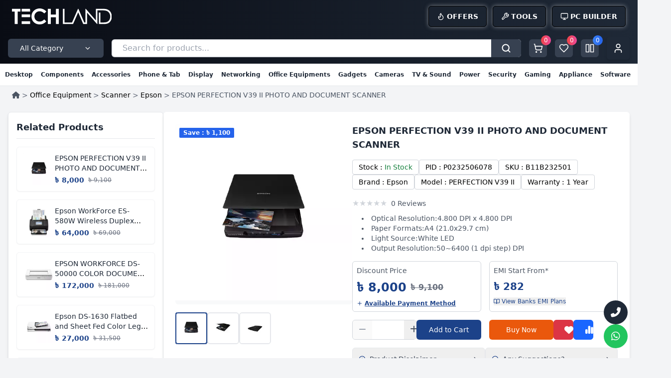

--- FILE ---
content_type: text/html; charset=UTF-8
request_url: https://www.techlandbd.com/epson-perfection-v39ii-scanner
body_size: 37094
content:

<!DOCTYPE html>
<html lang="en" dir="ltr">
  <head>
    <!-- Meta  -->
    <meta charset="utf-8">
    <meta http-equiv="X-UA-Compatible" content="IE=edge">
    <meta name="viewport" content="width=device-width, initial-scale=1">
    <meta http-equiv="Content-Type" content="text/html; charset=UTF-8">

    <!-- Standard Meta Tags -->
    <meta name="robots" content="index,follow" />
    <meta name="keywords" content="EPSON PERFECTION V39II SCANNER PRICE,EPSON PERFECTION V39II SCANNER PRICE IN BD,EPSON PERFECTION V39II SCANNER IN BD,EPSON PERFECTION V39II SCANNER OFFER,EPSON PERFECTION V39II SCANNER OFFER PRICE,EPSON PERFECTION V39II SCANNER OFFER IN BD,EPSON PERFECTION V39II SCANNER SPECIFICTION," />
    <meta name="author" content="TechLand BD" />
    <meta name="description" content="Buy the latest EPSON PERFECTION V39II SCANNER at the best price in BD. Enjoy the lowest EPSON PERFECTION V39II SCANNER Exclusive offers from Techland BD." />
    
    <!-- Canonical link for the desktop version -->
    <link rel="canonical" href="https://www.techlandbd.com/epson-perfection-v39ii-scanner" />
    <!-- Alternate link for the mobile version -->
        
    <!-- Open Graph Tags for Social Sharing (Desktop) -->
    <meta property="og:url" content="https://www.techlandbd.com/epson-perfection-v39ii-scanner" />
    <meta property="og:site_name" content="TechLand BD"/>
    <meta property="og:type" content="website" />
    <meta property="og:locale" content="en_us" />
    <meta property="og:title" content="EPSON PERFECTION V39II SCANNER PRICE IN BD-TECHLAND BD" />
    <meta property="og:description" content="Buy the latest EPSON PERFECTION V39II SCANNER at the best price in BD. Enjoy the lowest EPSON PERFECTION V39II SCANNER Exclusive offers from Techland BD." />
    <meta property="og:image" content="https://www.techlandbd.com/cache/images/uploads/products/P0232506078/cover_cache_optimize-70.webp"/>

    <!-- Twitter Card Tags for Social Sharing -->
    <meta name="twitter:card" content="summary">
    <meta name="twitter:url" content="https://www.techlandbd.com/epson-perfection-v39ii-scanner">
    <meta name="twitter:creator" content="@techlandbd">
    <meta name="twitter:title" content="EPSON PERFECTION V39II SCANNER PRICE IN BD-TECHLAND BD">
    <meta name="twitter:description" content="Buy the latest EPSON PERFECTION V39II SCANNER at the best price in BD. Enjoy the lowest EPSON PERFECTION V39II SCANNER Exclusive offers from Techland BD.">
    <meta name="twitter:image" content="https://www.techlandbd.com/cache/images/uploads/products/P0232506078/cover_cache_optimize-70.webp">

    <!-- Favicon  -->
    <link rel="icon" type="image/x-icon" href="https://www.techlandbd.com/storage/cbs/resources/techland/favicons/favicon.ico" />
    <link rel="shortcut icon" type="image/x-icon" href="https://www.techlandbd.com/storage/cbs/resources/techland/favicons/favicon.ico" />

    <title>EPSON PERFECTION V39II SCANNER PRICE IN BD-TECHLAND BD</title>

    <!-- CSRF Token -->
    <meta name="csrf-token" content="50UfdAbdL5QxIjItS1HMXEYsfziY0faz8eTO0TUB">

    <!-- Preload Critical Resources -->
    <link rel="dns-prefetch" href="//fonts.googleapis.com">
    <link rel="dns-prefetch" href="//www.googletagmanager.com">
    <link rel="dns-prefetch" href="//s3.amazonaws.com">
    <link rel="dns-prefetch" href="//cdn.techlandbd.com">
    <link rel="dns-prefetch" href="//192.168.0.130">
    
    <link rel="preconnect" href="https://www.googletagmanager.com" crossorigin>
    <link rel="preconnect" href="https://s3.amazonaws.com" crossorigin>
    <link rel="preconnect" href="https://cdn.techlandbd.com" crossorigin>
    <link rel="preconnect" href="http://192.168.0.130" crossorigin>
    
    <!-- Mobile-specific optimizations -->
    <meta name="viewport" content="width=device-width, initial-scale=1.0, maximum-scale=5.0, user-scalable=yes">
    <meta name="mobile-web-app-capable" content="yes">
    <meta name="apple-mobile-web-app-capable" content="yes">
    <meta name="apple-mobile-web-app-status-bar-style" content="default">
    
        
    <link rel="stylesheet" href="https://www.techlandbd.com/assets/theme/tailwind/css/fonts-bengali.css">
<link rel="stylesheet" href="https://www.techlandbd.com/assets/theme/tailwind/css/styles.css" media="all">
<link rel="stylesheet" href="https://www.techlandbd.com/assets/theme/tailwind/css/app.min.css" media="all">
<link rel="stylesheet" href="https://www.techlandbd.com/assets/vendors/fontawesome/6.2.1/css/all.min.css" media="print" onload="this.media='all'">
<link rel="stylesheet" href="https://www.techlandbd.com/assets/vendors/sweetalert2/sweetalert2.min.css" media="print" onload="this.media='all'">
<link rel="stylesheet" href="https://www.techlandbd.com/assets/vendors/toastr/2.1.4/css/toastr.min.css" media="print" onload="this.media='all'">
<!-- Password Show -->
        <style>
            .web_password_container{
                position: relative;
                margin-top:0px;
            }
            .web_password_container input[type="password"],
            .web_password_container input[type="text"]{
                width: 100%;
                padding: 12px 45px 12px 12px;
                box-sizing: border-box;
            }
            .web_password_container i{
                position: absolute;
                top: 30%;
                right: 2%;
                cursor: pointer;
                color: #575757;
            }
        </style>
<!-- Password Show -->
<!-- loading-indicator -->
        <style>
            /*!
            * Load Awesome v1.1.0 (http://github.danielcardoso.net/load-awesome/)
            * Copyright 2015 Daniel Cardoso <@DanielCardoso>
            * Licensed under MIT
            */
            .la-ball-spin,
            .la-ball-spin > div {
                position: relative;
                -webkit-box-sizing: border-box;
                -moz-box-sizing: border-box;
                        box-sizing: border-box;
            }
            .la-ball-spin {
                display: block;
                font-size: 0;
                color: #fff;
            }
            .la-ball-spin.la-dark {
                color: #333;
            }
            .la-ball-spin > div {
                display: inline-block;
                float: none;
                background-color: currentColor;
                border: 0 solid currentColor;
            }
            .la-ball-spin {
                width: 32px;
                height: 32px;
            }
            .la-ball-spin > div {
                position: absolute;
                top: 50%;
                left: 50%;
                width: 8px;
                height: 8px;
                margin-top: -4px;
                margin-left: -4px;
                border-radius: 100%;
                -webkit-animation: ball-spin 1s infinite ease-in-out;
                -moz-animation: ball-spin 1s infinite ease-in-out;
                    -o-animation: ball-spin 1s infinite ease-in-out;
                        animation: ball-spin 1s infinite ease-in-out;
            }
            .la-ball-spin > div:nth-child(1) {
                top: 5%;
                left: 50%;
                -webkit-animation-delay: -1.125s;
                -moz-animation-delay: -1.125s;
                    -o-animation-delay: -1.125s;
                        animation-delay: -1.125s;
            }
            .la-ball-spin > div:nth-child(2) {
                top: 18.1801948466%;
                left: 81.8198051534%;
                -webkit-animation-delay: -1.25s;
                -moz-animation-delay: -1.25s;
                    -o-animation-delay: -1.25s;
                        animation-delay: -1.25s;
            }
            .la-ball-spin > div:nth-child(3) {
                top: 50%;
                left: 95%;
                -webkit-animation-delay: -1.375s;
                -moz-animation-delay: -1.375s;
                    -o-animation-delay: -1.375s;
                        animation-delay: -1.375s;
            }
            .la-ball-spin > div:nth-child(4) {
                top: 81.8198051534%;
                left: 81.8198051534%;
                -webkit-animation-delay: -1.5s;
                -moz-animation-delay: -1.5s;
                    -o-animation-delay: -1.5s;
                        animation-delay: -1.5s;
            }
            .la-ball-spin > div:nth-child(5) {
                top: 94.9999999966%;
                left: 50.0000000005%;
                -webkit-animation-delay: -1.625s;
                -moz-animation-delay: -1.625s;
                    -o-animation-delay: -1.625s;
                        animation-delay: -1.625s;
            }
            .la-ball-spin > div:nth-child(6) {
                top: 81.8198046966%;
                left: 18.1801949248%;
                -webkit-animation-delay: -1.75s;
                -moz-animation-delay: -1.75s;
                    -o-animation-delay: -1.75s;
                        animation-delay: -1.75s;
            }
            .la-ball-spin > div:nth-child(7) {
                top: 49.9999750815%;
                left: 5.0000051215%;
                -webkit-animation-delay: -1.875s;
                -moz-animation-delay: -1.875s;
                    -o-animation-delay: -1.875s;
                        animation-delay: -1.875s;
            }
            .la-ball-spin > div:nth-child(8) {
                top: 18.179464974%;
                left: 18.1803700518%;
                -webkit-animation-delay: -2s;
                -moz-animation-delay: -2s;
                    -o-animation-delay: -2s;
                        animation-delay: -2s;
            }
            .la-ball-spin.la-sm {
                width: 16px;
                height: 16px;
            }
            .la-ball-spin.la-sm > div {
                width: 4px;
                height: 4px;
                margin-top: -2px;
                margin-left: -2px;
            }
            .la-ball-spin.la-2x {
                width: 64px;
                height: 64px;
            }
            .la-ball-spin.la-2x > div {
                width: 16px;
                height: 16px;
                margin-top: -8px;
                margin-left: -8px;
            }
            .la-ball-spin.la-3x {
                width: 96px;
                height: 96px;
            }
            .la-ball-spin.la-3x > div {
                width: 24px;
                height: 24px;
                margin-top: -12px;
                margin-left: -12px;
            }
            /*
            * Animation
            */
            @-webkit-keyframes ball-spin {
                0%,
                100% {
                    opacity: 1;
                    -webkit-transform: scale(1);
                            transform: scale(1);
                }
                20% {
                    opacity: 1;
                }
                80% {
                    opacity: 0;
                    -webkit-transform: scale(0);
                            transform: scale(0);
                }
            }
            @-moz-keyframes ball-spin {
                0%,
                100% {
                    opacity: 1;
                    -moz-transform: scale(1);
                        transform: scale(1);
                }
                20% {
                    opacity: 1;
                }
                80% {
                    opacity: 0;
                    -moz-transform: scale(0);
                        transform: scale(0);
                }
            }
            @-o-keyframes ball-spin {
                0%,
                100% {
                    opacity: 1;
                    -o-transform: scale(1);
                    transform: scale(1);
                }
                20% {
                    opacity: 1;
                }
                80% {
                    opacity: 0;
                    -o-transform: scale(0);
                    transform: scale(0);
                }
            }
            @keyframes ball-spin {
                0%,
                100% {
                    opacity: 1;
                    -webkit-transform: scale(1);
                    -moz-transform: scale(1);
                        -o-transform: scale(1);
                            transform: scale(1);
                }
                20% {
                    opacity: 1;
                }
                80% {
                    opacity: 0;
                    -webkit-transform: scale(0);
                    -moz-transform: scale(0);
                        -o-transform: scale(0);
                            transform: scale(0);
                }
            }
        </style>
<!-- loading-indicator -->
    <link rel="stylesheet" href="https://www.techlandbd.com/assets/theme/tailwind/css/html-prose.css">
<!-- CRITICAL: Compression-aware preload strategy -->
<link rel="preload" as="image" href="https://www.techlandbd.com/cache/images/uploads/products/P0232506078/cover_cache_optimize-70.webp" fetchpriority="high" media="(max-width: 768px)">
<link rel="preload" as="image" href="https://www.techlandbd.com/cache/images/uploads/products/P0232506078/cover_cache_optimize-60.webp" fetchpriority="high" media="(min-width: 769px) and (max-width: 1024px)">
<link rel="preload" as="image" href="https://www.techlandbd.com/cache/images/uploads/products/P0232506078/cover_cache_optimize-50.webp" fetchpriority="high" media="(min-width: 1025px)">

<!-- CRITICAL CSS: Inline for immediate rendering -->
<style>
    /* Critical: Image container must render immediately */
    .product-image-container { 
        position: relative; 
        width: 100%; 
        aspect-ratio: 1/1; 
        background: #f8f9fa;
        border-radius: 0.375rem;
        overflow: hidden;
    }
    
    /* Critical: Main image styling */
    #main-image { 
        width: 100% !important; 
        height: 100% !important; 
        object-fit: contain; 
        cursor: pointer;
        display: block;
        margin: 0 0 0.5rem 0;
    }
    
    /* Immediate base64 placeholder */
    .instant-placeholder {
        position: absolute;
        inset: 0;
        background-image: url('[data-uri]');
        background-size: cover;
        background-position: center;
        z-index: 1;
    }
    
    .out-of-stock-image {
        position: relative;
    }
    .out-of-stock-image::after {
        content: "Out of Stock";
        position: absolute;
        top: 50%;
        left: 50%;
        transform: translate(-50%, -50%) rotate(-45deg);
        background-color: rgba(220, 53, 69, 0.8);
        color: white;
        padding: 10px 20px;
        font-size: 24px;
        font-weight: bold;
        white-space: nowrap;
        z-index: 10;
    }
    
    /* Optimized loading animation */
    .image-loading {
        background: linear-gradient(90deg, #f0f0f0 25%, #ffffff 50%, #f0f0f0 75%);
        background-size: 200% 100%;
        animation: fastShimmer 1s ease-in-out infinite;
    }
    
    @keyframes fastShimmer {
        0% { background-position: 200% 0; }
        100% { background-position: -200% 0; }
    }
    
    /* Image fade-in effect */
    #main-image {
        opacity: 0;
        transition: opacity 0.2s ease-out;
        z-index: 2;
        position: relative;
    }
    
    #main-image.loaded {
        opacity: 1;
    }
    
    /* Thumbnail styling */
    .thumbnail {
        transition: all 0.2s ease-in-out;
        border: 2px solid #e5e7eb !important; /* Default border color */
    }
    
    .thumbnail:hover {
        border-color: #9ca3af !important;
        box-shadow: 0 2px 8px rgba(0, 0, 0, 0.15);
    }
    
    .thumbnail.active-thumbnail {
        border-color: #1c4289 !important;
        box-shadow: 0 0 0 1px #1c4289;
    }
    
    .thumbnail.active-thumbnail:hover {
        border-color: #1c4289 !important;
        box-shadow: 0 0 0 1px #1c4289, 0 2px 8px rgba(28, 66, 137, 0.2);
    }
    
    /* Modal navigation buttons */
    #prev-image, #next-image {
        backdrop-filter: blur(4px);
    }
    
    #prev-image:hover, #next-image:hover {
        background-color: rgba(0, 0, 0, 0.8);
    }
    
    #image-counter {
        backdrop-filter: blur(4px);
    }
    
    /* Beautiful Discount Tag Styles */
    .discount-tag-container {
        background: linear-gradient(135deg, #10b981 0%, #059669 25%, #10b981 50%, #047857 75%, #10b981 100%);
        background-size: 300% 300%;
        border-radius: 0.375rem;
        box-shadow: 0 2px 8px rgba(16, 185, 129, 0.15), 0 1px 4px rgba(0, 0, 0, 0.06);
        border: 2px solid rgba(255, 255, 255, 0.15);
        position: relative;
        overflow: hidden;
        animation: discountGradientShift 6s ease-in-out infinite;
    }
    
    .discount-tag-container:hover {
        transform: translateY(-1px);
        box-shadow: 0 3px 12px rgba(16, 185, 129, 0.2), 0 2px 6px rgba(0, 0, 0, 0.08);
        transition: all 0.3s ease;
    }
    
    .discount-bg-gradient {
        background: linear-gradient(135deg, #10b981 0%, #059669 25%, #10b981 50%, #047857 75%, #10b981 100%);
        background-size: 300% 300%;
        animation: discountGradientShift 6s ease-in-out infinite;
    }
    
    .discount-shimmer {
        background: linear-gradient(90deg, transparent 0%, rgba(255, 255, 255, 0.15) 50%, transparent 100%);
        animation: discountShimmer 4s ease-in-out infinite;
    }
    
    .discount-icon-wrapper {
        background: rgba(255, 255, 255, 0.2);
        border-radius: 50%;
        width: 32px;
        height: 32px;
        display: flex;
        align-items: center;
        justify-content: center;
        backdrop-filter: blur(10px);
        border: 1px solid rgba(255, 255, 255, 0.3);
    }
    
    .discount-sparkle {
        background: rgba(255, 255, 255, 0.2);
        border-radius: 50%;
        width: 24px;
        height: 24px;
        display: flex;
        align-items: center;
        justify-content: center;
        backdrop-filter: blur(10px);
        border: 1px solid rgba(255, 255, 255, 0.3);
    }
    
    .discount-text {
        text-shadow: 0 1px 3px rgba(0, 0, 0, 0.3);
        line-height: 1.3;
        display: -webkit-box;
        -webkit-line-clamp: 2;
        -webkit-box-orient: vertical;
        overflow: hidden;
        text-overflow: ellipsis;
        max-height: 2.6em;
    }
    
    @keyframes discountGradientShift {
        0% { background-position: 0% 50%; }
        50% { background-position: 100% 50%; }
        100% { background-position: 0% 50%; }
    }
    
    @keyframes discountShimmer {
        0% { transform: translateX(-100%); }
        100% { transform: translateX(100%); }
    }
    
    /* Responsive adjustments */
    @media (max-width: 640px) {
        .discount-tag-content {
            padding: 0.75rem 1rem;
        }
        
        .discount-icon-wrapper {
            width: 28px;
            height: 28px;
        }
        
        .discount-sparkle {
            width: 20px;
            height: 20px;
        }
        
        .discount-text {
            font-size: 0.875rem;
        }
    }
    
    /* Additional eye-catching effects */
    .discount-tag-container::before {
        content: '';
        position: absolute;
        top: -2px;
        left: -2px;
        right: -2px;
        bottom: -2px;
        background: linear-gradient(45deg, #10b981, #059669, #047857, #10b981);
        border-radius: 0.5rem;
        z-index: -1;
        opacity: 0;
        transition: opacity 0.3s ease;
    }
    
    .discount-tag-container:hover::before {
        opacity: 0.4;
    }
    
    /* Pulse effect for attention */
    .discount-tag-container {
        animation: discountGradientShift 6s ease-in-out infinite, discountPulse 8s ease-in-out infinite;
    }
    
    @keyframes discountPulse {
        0%, 100% { transform: scale(1); }
        50% { transform: scale(1.01); }
    }
    
    /* Enhanced mobile responsiveness */
    @media (max-width: 480px) {
        .discount-tag-content {
            padding: 0.5rem 0.75rem;
        }
        
        .discount-tag-content .flex {
            flex-direction: column;
            gap: 0.5rem;
        }
        
        .discount-icon-wrapper,
        .discount-sparkle {
            align-self: center;
        }
        
        .discount-text {
            text-align: center;
            font-size: 0.8rem;
        }
    }
    
</style>
<style >[wire\:loading], [wire\:loading\.delay], [wire\:loading\.inline-block], [wire\:loading\.inline], [wire\:loading\.block], [wire\:loading\.flex], [wire\:loading\.table], [wire\:loading\.grid], [wire\:loading\.inline-flex] {display: none;}[wire\:loading\.delay\.shortest], [wire\:loading\.delay\.shorter], [wire\:loading\.delay\.short], [wire\:loading\.delay\.long], [wire\:loading\.delay\.longer], [wire\:loading\.delay\.longest] {display:none;}[wire\:offline] {display: none;}[wire\:dirty]:not(textarea):not(input):not(select) {display: none;}input:-webkit-autofill, select:-webkit-autofill, textarea:-webkit-autofill {animation-duration: 50000s;animation-name: livewireautofill;}@keyframes livewireautofill { from {} }</style>
          <!-- Google tag (gtag.js) -->
        <script async src="https://www.googletagmanager.com/gtag/js?id=G-683TJ0RZC6"></script>
        <script>
          window.dataLayer = window.dataLayer || [];
          function gtag(){dataLayer.push(arguments);}
          gtag('js', new Date());

          gtag('config', 'G-683TJ0RZC6');
        </script>
      <!-- Google tag (gtag.js) -->
    
    <!-- Google Tag Manager -->
      <script>(function(w,d,s,l,i){w[l]=w[l]||[];w[l].push({'gtm.start':
        new Date().getTime(),event:'gtm.js'});var f=d.getElementsByTagName(s)[0],
        j=d.createElement(s),dl=l!='dataLayer'?'&l='+l:'';j.async=true;j.src=
        'https://www.googletagmanager.com/gtm.js?id='+i+dl;f.parentNode.insertBefore(j,f);
        })(window,document,'script','dataLayer','GTM-MJ97FB9S');</script>
    <!-- End Google Tag Manager -->

    <!-- Google Tag Manager Data Layer -->
      
      <script>
        window.dataLayer = window.dataLayer || [];
        window.dataLayer.push({
            event: 'viewPage',
            page_type: 'General',
            visitor: "Guest",
            cart_total: 0,
            page: { items: {"page_type":"General","customer_id":"Guest","currency":"BDT","page_url":"https:\/\/www.techlandbd.com\/epson-perfection-v39ii-scanner","page_title":"EPSON PERFECTION V39II SCANNER PRICE IN BD-TECHLAND BD","cart_total":0} }
        });
      </script>  
              <script>
            window.dataLayer = window.dataLayer || [];
            window.dataLayer.push({
                event: 'viewItem',
                ecommerce: { items: {"item_id":"P0232506078","item_name":"EPSON PERFECTION V39 II PHOTO AND DOCUMENT SCANNER","item_model":" PERFECTION V39 II","currency":"BDT","regular_price":"9100.00","special_price":8000,"quantity":1} }
            });
        </script>
        <!-- End Google Tag Manager Data Layer -->
        <script type="application/ld+json">
        [{"@context":"https:\/\/schema.org","@type":"Product","name":"EPSON PERFECTION V39 II PHOTO AND DOCUMENT SCANNER","description":"Buy the latest EPSON PERFECTION V39II SCANNER at the best price in BD. Enjoy the lowest EPSON PERFECTION V39II SCANNER Exclusive offers from Techland BD.","sku":"P0232506078","mpn":"B11B232501","model":" PERFECTION V39 II","brand":{"@type":"Brand","name":"Epson"},"category":"Scanner","image":[{"@type":"ImageObject","contentUrl":"https:\/\/www.techlandbd.com\/storage\/cbs\/uploads\/products\/P0232506078\/cover.jpg","thumbnailUrl":"https:\/\/www.techlandbd.com\/storage\/cbs\/uploads\/products\/P0232506078\/cover_thum.jpg"},{"@type":"ImageObject","contentUrl":"https:\/\/www.techlandbd.com\/storage\/cbs\/uploads\/products\/P0232506078\/picture-1.jpg","thumbnailUrl":"https:\/\/www.techlandbd.com\/storage\/cbs\/uploads\/products\/P0232506078\/picture-thum-1.jpg"},{"@type":"ImageObject","contentUrl":"https:\/\/www.techlandbd.com\/storage\/cbs\/uploads\/products\/P0232506078\/picture-2.jpg","thumbnailUrl":"https:\/\/www.techlandbd.com\/storage\/cbs\/uploads\/products\/P0232506078\/picture-thum-2.jpg"}],"offers":[{"@type":"Offer","price":8000,"priceCurrency":"BDT","priceValidUntil":"2026-01-31T23:59:59+06:00","availability":"https:\/\/schema.org\/InStock","itemCondition":"https:\/\/schema.org\/NewCondition","warranty":{"@type":"WarrantyPromise","durationOfWarranty":{"@type":"QuantitativeValue","value":"365","unitCode":"DAY"},"warrantyScope":{"@type":"WarrantyScope","description":"Covers manufacturing defects."}},"seller":{"@type":"Organization","name":"Tech Land BD","url":"https:\/\/www.techlandbd.com"},"hasMerchantReturnPolicy":{"@type":"MerchantReturnPolicy","applicableCountry":"BD","returnPolicyCategory":"https:\/\/schema.org\/MerchantReturnFiniteReturnWindow","merchantReturnDays":7,"returnMethod":"https:\/\/schema.org\/ReturnByMail","returnFees":"https:\/\/schema.org\/FreeReturn","url":"https:\/\/www.techlandbd.com\/refund-and-return","additionalProperty":[{"@type":"PropertyValue","name":"returnWindow","value":"7 days"},{"@type":"PropertyValue","name":"returnConditions","value":"Product must be unused and in original packaging"}]},"shippingDetails":{"@type":"OfferShippingDetails","shippingRate":{"@type":"MonetaryAmount","minValue":0,"maxValue":5000,"currency":"BDT"},"shippingDestination":{"@type":"DefinedRegion","addressCountry":"BD"},"deliveryTime":{"@type":"ShippingDeliveryTime","handlingTime":{"@type":"QuantitativeValue","minValue":1,"maxValue":3,"unitCode":"DAY"},"transitTime":{"@type":"QuantitativeValue","minValue":1,"maxValue":3,"unitCode":"DAY"}}}}],"aggregateRating":null,"review":[],"url":"https:\/\/www.techlandbd.com\/epson-perfection-v39ii-scanner","additionalProperty":[{"@type":"PropertyValue","name":"Color","value":"Scanning color depth:Input: 48 Bits Color ,\u003Cbr\u003E , Output: 24 Bits Color"},{"@type":"PropertyValue","name":"Speed","value":"A4 Preview: 10 s\/page \u003Cbr\u003E , Monochrome: 10 s\/page \u003Cbr\u003E, Color: 10 s\/page measured with size A4, \u003Cbr\u003EResolution 300 dpi\u003Cbr\u003E, Monochrome: 12 s\/page \u003Cbr\u003E, Color: 29 s\/page measured with size A4, \u003Cbr\u003EResolution 600 dpi ,\u003Cbr\u003E"},{"@type":"PropertyValue","name":"Type","value":"Flatbed Scanner,"},{"@type":"PropertyValue","name":"Resolution","value":"Optical Resolution:4.800 DPI x 4.800 DPI (Horizontal x Vertical)\u003Cbr\u003E, Output Resolution:50~6400 (1 dpi step) DPI\u003Cbr\u003E,"},{"@type":"PropertyValue","name":"Supported operating systems","value":"Mac OS 10.7.x, Mac OS 10.8.x, Mac OS 10.9.x, Mac OS X 10.6.8, Windows 10, Windows 7, Windows 8, Windows 8.1, Windows Vista, Windows XP SP2 or higher"},{"@type":"PropertyValue","name":"ENERGY STAR","value":"2,5 Watt (Operation),\u003Cbr\u003E, 1,1 Watt (Ready)\u003Cbr\u003E, 0,013 Watt (Power off)\u003Cbr\u003E"},{"@type":"PropertyValue","name":"Interface","value":"USB 2.0 Micro-AB"},{"@type":"PropertyValue","name":"Power","value":"Sound Power:Operation: 5,4 B (A)"},{"@type":"PropertyValue","name":"Dimension","value":"249\u200e x 364 x 39 mm (Width x Depth x Height)"},{"@type":"PropertyValue","name":"Other Features","value":"Scanning Range (maximum):216 mm x 297 mm (Horizontal x Vertical)\u003Cbr\u003E, Paper Formats:, A4 (21.0x29.7 cm)\u003Cbr\u003E, Optical Sensor:CIS (Contact Image Sensor)\u003Cbr\u003E, Light Source:White LED\u003Cbr\u003E, Scanning Method:Fixed documents and moving carriage\u003Cbr\u003E"},{"@type":"PropertyValue","name":"Weight","value":"1,5 kg"}]},{"@context":"https:\/\/schema.org","@type":"BreadcrumbList","itemListElement":[{"@type":"ListItem","position":1,"name":"Home","item":"https:\/\/www.techlandbd.com"},{"@type":"ListItem","position":2,"name":"Office Equipment","item":"https:\/\/www.techlandbd.com\/office-solution"},{"@type":"ListItem","position":3,"name":"Scanner","item":"https:\/\/www.techlandbd.com\/office-solution\/shop-scanner"},{"@type":"ListItem","position":4,"name":"Epson","item":"https:\/\/www.techlandbd.com\/office-solution\/shop-scanner\/epson-scanner"}]}]
    </script>

  </head>

  <body class="font-sans antialiased bg-gray-100">
    <!-- Google Tag Manager (noscript) -->
<noscript><iframe src="https://www.googletagmanager.com/ns.html?id=GTM-MJ97FB9S"
  height="0" width="0" style="display:none;visibility:hidden"></iframe></noscript>
  <!-- End Google Tag Manager (noscript) -->

    <!-- Header - First Row -->
        <!-- Header - First Row -->
  <div class="py-1 text-white bg-gradient-to-r from-[#090c14] to-[#1f2937]">
    <div class="container mx-auto px-3 sm:px-4 md:px-6">
        <div class="flex items-center justify-between py-2">
            <!-- Hamburger Menu (Visible on Mobile) -->
            <div class="xl:hidden flex items-center space-x-2 sm:space-x-3">
                <button id="hamburger-btn" class="text-white focus:outline-none" aria-label="Open menu">
                    <svg xmlns="http://www.w3.org/2000/svg" width="20" class="sm:w-[22px] md:w-[24px]"
                        viewBox="0 0 24 24" fill="none" stroke="currentColor" stroke-width="2"
                        stroke-linecap="round" stroke-linejoin="round">
                        <path d="M3 12h18M3 6h18M3 18h18" />
                    </svg>
                </button>
                <!-- Logo (Shrinks and Sticks to Hamburger on Mobile) -->
                <div class="flex-1">
                    <div class="text-2xl font-bold">
                        <a href="https://www.techlandbd.com" class="text-gray-600 hover:text-gray-900 font-semibold">
                            <img src="https://www.techlandbd.com/storage/cbs/uploads/techland/logo/logo-medium-light.svg"
                                alt="Tech Land BD Logo" class="h-5 sm:h-6 md:h-7 xl:h-8">
                        </a>
                    </div>
                </div>
            </div>

            <!-- Logo (Centered on Mobile, Left on Desktop) -->
            <div class="hidden xl:flex flex-1 justify-start">
                <div class="text-2xl font-bold">
                    <a href="https://www.techlandbd.com" class="text-gray-600 hover:text-gray-900 font-semibold">
                        <img src="https://www.techlandbd.com/storage/cbs/uploads/techland/logo/logo-medium-light.svg"
                            alt="Tech Land BD Logo" class="h-8">
                    </a>
                </div>
            </div>

            <!-- Top Right Buttons (Desktop) -->
            <div class="hidden xl:flex items-center space-x-3 uppercase">
                <a href="https://www.techlandbd.com/offers"
                    class="bg-[#1f2937]/30 rounded-md text-white px-4 py-2.5 text-sm flex items-center transition-all duration-300 hover:scale-105 hover:bg-[#1f2937]/50 border border-black shadow-[0_0_8px_rgba(229,231,235,0.5)] hover:shadow-[0_0_15px_rgba(255,255,255,0.7)]">
                    <svg xmlns="http://www.w3.org/2000/svg" width="16" height="16" viewBox="0 0 24 24" fill="none"
                        stroke="currentColor" stroke-width="2" stroke-linecap="round" stroke-linejoin="round"
                        class="mr-1 lucide lucide-flame">
                        <path
                            d="M8.5 14.5A2.5 2.5 0 0 0 11 12c0-1.38-.5-2-1-3-1.072-2.143-.224-4.054 2-6 .5 2.5 2 4.9 4 6.5 2 1.6 3 3.5 3 5.5a7 7 0 1 1-14 0c0-1.153.433-2.294 1-3a2.5 2.5 0 0 0 2.5 2.5z" />
                    </svg>
                    <span class="font-semibold uppercase">Offers</span>
                </a>
                <a href="https://www.techlandbd.com/tools"
                    class="bg-[#1f2937]/30 rounded-md text-white px-4 py-2.5 text-sm flex items-center transition-all duration-300 hover:scale-105 hover:bg-[#1f2937]/50 border border-black shadow-[0_0_8px_rgba(229,231,235,0.5)] hover:shadow-[0_0_15px_rgba(255,255,255,0.7)]">
                    <svg xmlns="http://www.w3.org/2000/svg" width="16" height="16" viewBox="0 0 24 24" fill="none"
                        stroke="currentColor" stroke-width="2" stroke-linecap="round" stroke-linejoin="round"
                        class="mr-1 lucide lucide-wrench">
                        <path
                            d="M14.7 6.3a1 1 0 0 0 0 1.4l1.6 1.6a1 1 0 0 0 1.4 0l3.77-3.77a6 6 0 0 1-7.94 7.94l-6.91 6.91a2.12 2.12 0 0 1-3-3l6.91-6.91a6 6 0 0 1 7.94-7.94l-3.76 3.76z" />
                    </svg>
                    <span class="font-semibold uppercase">Tools</span>
                </a>
            
                <a href="https://www.techlandbd.com/pc-builder"
                    class="bg-[#1f2937]/30 rounded-md text-white px-4 py-2.5 text-sm flex items-center transition-all duration-300 hover:scale-105 hover:bg-[#1f2937]/50 border border-black shadow-[0_0_8px_rgba(229,231,235,0.5)] hover:shadow-[0_0_15px_rgba(255,255,255,0.7)]">
                    <svg xmlns="http://www.w3.org/2000/svg" width="16" height="16" viewBox="0 0 24 24" fill="none"
                        stroke="currentColor" stroke-width="2" stroke-linecap="round" stroke-linejoin="round"
                        class="mr-1 lucide lucide-monitor">
                        <rect width="20" height="14" x="2" y="3" rx="2" />
                        <line x1="8" x2="16" y1="21" y2="21" />
                        <line x1="12" x2="12" y1="17" y2="21" />
                    </svg>
                    <span class="font-semibold uppercase">PC Builder</span>
                </a>
            </div>

            <!-- Top Right Icons (Search, Cart, Wishlist, Account) -->
            <div wire:id="J1ubTUacK53Szr9Ne7YE" wire:initial-data="{&quot;fingerprint&quot;:{&quot;id&quot;:&quot;J1ubTUacK53Szr9Ne7YE&quot;,&quot;name&quot;:&quot;website-v2.header-mobile&quot;,&quot;locale&quot;:&quot;en&quot;,&quot;path&quot;:&quot;epson-perfection-v39ii-scanner&quot;,&quot;method&quot;:&quot;GET&quot;,&quot;v&quot;:&quot;acj&quot;},&quot;effects&quot;:{&quot;listeners&quot;:[&quot;UpdateWebsiteV2CartHeader&quot;]},&quot;serverMemo&quot;:{&quot;children&quot;:[],&quot;errors&quot;:[],&quot;htmlHash&quot;:&quot;19fef139&quot;,&quot;data&quot;:{&quot;search&quot;:null},&quot;dataMeta&quot;:[],&quot;checksum&quot;:&quot;a7dabe5c45f99fe2e59bb916935bccfa27b9be1f8c32fe4e379c74e3ffb8ba2b&quot;}}">
<div class="xl:hidden flex items-center space-x-1 sm:space-x-2 md:space-x-3">
    <!-- Search Button -->
    <div class="relative">
        <button id="search-btn" 
                class="flex items-center justify-center p-2 transition-colors bg-gray-700 rounded-md hover:bg-gray-600 mr-2" 
                onclick="openSearchModal()"
                aria-label="Search products"
                title="Search products">
            <svg xmlns="http://www.w3.org/2000/svg" width="20" height="20" viewBox="0 0 24 24"
                fill="none" stroke="currentColor" stroke-width="2" stroke-linecap="round"
                stroke-linejoin="round" class="text-white lucide lucide-search" aria-hidden="true">
                <circle cx="11" cy="11" r="8" />
                <path d="m21 21-4.35-4.35" />
            </svg>
        </button>
    </div>

    <!-- Cart -->
    <div class="relative">
        <a href="https://www.techlandbd.com/shopping/cart" id="cart-btn" class="flex items-center justify-center p-2 transition-colors bg-gray-700 rounded-md hover:bg-gray-600 mr-2">
            <svg xmlns="http://www.w3.org/2000/svg" width="20" height="20" viewBox="0 0 24 24"
                fill="none" stroke="currentColor" stroke-width="2" stroke-linecap="50"
                stroke-linejoin="round" class="text-white lucide lucide-shopping-cart">
                <circle cx="8" cy="21" r="1" />
                <circle cx="19" cy="21" r="1" />
                <path
                    d="M2.05 2.05h2l2.66 12.42a2 2 0 0 0 2 1.58h9.78a2 2 0 0 0 1.95-1.57l1.65-7.43H5.12" />
            </svg>
            <span class="absolute flex items-center justify-center w-5 h-5 text-xs text-white rounded-full -top-2 -right-2 bg-gradient-to-r from-red-500 to-pink-500 mr-2">0</span>
        </a>
    </div>
    <!-- Wishlist -->
    <div class="relative">
        <a href="https://www.techlandbd.com/shopping/wishlist" id="wishlist-btn" class="flex items-center justify-center p-2 transition-colors bg-gray-700 rounded-md hover:bg-gray-600 ml-1">
            <svg xmlns="http://www.w3.org/2000/svg" width="20" height="20" viewBox="0 0 24 24"
            fill="none" stroke="currentColor" stroke-width="2" stroke-linecap="50"
            stroke-linejoin="round" class="text-white lucide lucide-heart">
            <path
                d="M19 14c1.49-1.46 3-3.21 3-5.5A5.5 5.5 0 0 0 16.5 3c-1.76 0-3 .5-4.5 2-1.5-1.5-2.74-2-4.5-2A5.5 5.5 0 0 0 2 8.5c0 2.3 1.5 4.05 3 5.5l7 7Z" />
        </svg>
        <span class="absolute flex items-center justify-center w-5 h-5 text-xs text-white rounded-full -top-2 -right-2 bg-gradient-to-r from-red-500 to-pink-500 ml-1">0</span>
        </a>
    </div>
    

    <!-- Account -->
    
</div>

<!-- Search Modal -->
<div id="searchModal" class="fixed inset-0 z-50 hidden overflow-y-auto" wire:ignore.self>
    <div class="flex items-start justify-center min-h-screen px-4 pt-4 pb-20 text-center sm:block sm:p-0">
        <!-- Background overlay -->
        <div class="fixed inset-0 transition-opacity bg-gray-500 bg-opacity-75" onclick="closeSearchModal()"></div>
        
        <!-- Modal panel -->
        <div class="inline-block w-full max-w-2xl px-4 pt-5 pb-4 overflow-hidden text-left transition-all transform bg-white rounded-lg shadow-xl sm:my-8 sm:p-6">
            <!-- Modal header -->
            <div class="flex items-center justify-between mb-4">
                <h3 class="text-lg font-medium text-gray-900">Search Products</h3>
                <button onclick="closeSearchModal()" 
                        class="text-gray-400 hover:text-gray-600"
                        aria-label="Close search modal"
                        title="Close search modal">
                    <svg class="w-6 h-6" fill="none" stroke="currentColor" viewBox="0 0 24 24" aria-hidden="true">
                        <path stroke-linecap="round" stroke-linejoin="round" stroke-width="2" d="M6 18L18 6M6 6l12 12"></path>
                    </svg>
                </button>
            </div>
            
            <!-- Search input -->
            <div class="mb-4">
                <div class="relative">
                    <input type="text" 
                           wire:model.debounce.150ms="search" 
                           placeholder="Search for products..." 
                           class="w-full px-4 py-3 pl-10 text-gray-900 border border-gray-300 rounded-lg focus:outline-none focus-visible:outline-none focus:ring-2 focus:!ring-blue-500 focus:ring-offset-0 focus:!border-blue-500"
                           id="searchInput"
                           aria-label="Search for products"
                           aria-describedby="search-help">
                    <div class="absolute inset-y-0 left-0 flex items-center pl-3">
                        <svg class="w-5 h-5 text-gray-400" fill="none" stroke="currentColor" viewBox="0 0 24 24" aria-hidden="true">
                            <path stroke-linecap="round" stroke-linejoin="round" stroke-width="2" d="M21 21l-6-6m2-5a7 7 0 11-14 0 7 7 0 0114 0z"></path>
                        </svg>
                    </div>
                </div>
                <div id="search-help" class="sr-only">Type at least 3 characters to search for products</div>
            </div>
            
            <!-- Search results -->
            <div class="max-h-96 overflow-y-auto">
                                    <div class="text-center text-gray-500 py-8">
                        <svg class="w-12 h-12 mx-auto mb-4 text-gray-300" fill="none" stroke="currentColor" viewBox="0 0 24 24">
                            <path stroke-linecap="round" stroke-linejoin="round" stroke-width="2" d="M21 21l-6-6m2-5a7 7 0 11-14 0 7 7 0 0114 0z"></path>
                        </svg>
                        <p>Start typing to search for products...</p>
                    </div>
                            </div>
        </div>
    </div>
</div>

<script>
// Search modal functionality
function openSearchModal() {
    const modal = document.getElementById('searchModal');
    const searchInput = document.getElementById('searchInput');
    
    modal.classList.remove('hidden');
    document.body.style.overflow = 'hidden'; // Prevent background scrolling
    
    // Focus on search input after modal opens
    setTimeout(() => {
        if (searchInput) {
            searchInput.focus();
        }
    }, 100);
}

function closeSearchModal() {
    const modal = document.getElementById('searchModal');
    const searchInput = document.getElementById('searchInput');
    
    modal.classList.add('hidden');
    document.body.style.overflow = 'auto'; // Restore scrolling
    
    // Clear search input using Livewire
    if (searchInput) {
        searchInput.value = '';
        // Trigger Livewire to clear the search
        searchInput.dispatchEvent(new Event('input', { bubbles: true }));
    }
}

// Handle product selection
function selectProduct(productSlug) {
    // Navigate to product page using the slug
    window.location.href = `https://www.techlandbd.com/${productSlug}`;
}

// Close modal on Escape key
document.addEventListener('keydown', function(event) {
    if (event.key === 'Escape') {
        closeSearchModal();
    }
});

// Enhanced search functionality with Livewire integration
document.addEventListener('DOMContentLoaded', function() {
    const searchInput = document.getElementById('searchInput');
    
    if (searchInput) {
        // Add enter key support for search
        searchInput.addEventListener('keypress', function(e) {
            if (e.key === 'Enter') {
                e.preventDefault();
                // Trigger Livewire search result method
                window.livewire.find('J1ubTUacK53Szr9Ne7YE').call('searchResult');
            }
        });
    }
    
    // Check if Livewire is working
    setTimeout(function() {
        if (!window.Livewire) {
            console.log('Livewire not detected, search functionality may be limited');
        }
    }, 2000);
});
</script>
</div>
<!-- Livewire Component wire-end:J1ubTUacK53Szr9Ne7YE -->        </div>

    </div>
    <!-- Hamburger Menu Drawer (Hidden by Default) -->
    <div id="hamburger-menu"
        class="fixed inset-y-0 left-0 w-64 bg-gradient-to-r from-[#090c14] to-[#1f2937] text-white transform -translate-x-full transition-transform duration-300 xl:hidden z-50 h-screen overflow-hidden">
        <div class="flex flex-col h-screen">
            <!-- Fixed header with close button -->
            <div class="flex-shrink-0 p-4 border-b border-gray-600">
                <button id="close-menu-btn" class="text-white hover:text-gray-300 transition-colors" aria-label="Close menu">
                    <svg xmlns="http://www.w3.org/2000/svg" width="24" height="24" viewBox="0 0 24 24" fill="none"
                        stroke="currentColor" stroke-width="2" stroke-linecap="round" stroke-linejoin="round">
                        <path d="M18 6 6 18M6 6l12 12" />
                    </svg>
                </button>
            </div>

            <!-- Scrollable content area -->
            <div class="flex-1 overflow-y-auto overscroll-contain touch-pan-y h-full p-4">
                <nav aria-label="Mobile navigation">
                    <ul class="flex flex-col space-y-2" id="mobile-menu-container">
                        <!-- Loading placeholder -->
                        <li class="px-4 py-2">
                            <div class="flex items-center text-gray-400 text-sm">
                                <svg class="animate-spin -ml-1 mr-2 h-5 w-5 text-gray-400" xmlns="http://www.w3.org/2000/svg" fill="none" viewBox="0 0 24 24">
                                    <circle class="opacity-25" cx="12" cy="12" r="10" stroke="currentColor" stroke-width="4"></circle>
                                    <path class="opacity-75" fill="currentColor" d="M4 12a8 8 0 018-8V0C5.373 0 0 5.373 0 12h4zm2 5.291A7.962 7.962 0 014 12H0c0 3.042 1.135 5.824 3 7.938l3-2.647z"></path>
                                </svg>
                                <span>Loading menu...</span>
                            </div>
                        </li>
                    </ul>
                </nav>
            </div>
        </div>
    </div>

    <!-- Bottom Navigation Bar (Visible on Mobile) -->
    <nav class="fixed bottom-0 left-0 right-0 bg-gradient-to-r from-[#090c14] to-[#1f2937] text-white flex justify-around py-2 xl:hidden z-50 border-t border-gray-700"
        aria-label="Bottom navigation">
        <a href="https://www.techlandbd.com" class="flex flex-col items-center space-y-1 p-2 hover:bg-gray-800 rounded" aria-label="Home">
            <svg xmlns="http://www.w3.org/2000/svg" width="20" height="20" viewBox="0 0 24 24" fill="none"
                stroke="currentColor" stroke-width="2" stroke-linecap="round" stroke-linejoin="round">
                <path d="M3 9l9-7 9 7v11a2 2 0 0 1-2 2H5a2 2 0 0 1-2-2z" />
                <path d="M9 22V12h6v10" />
                <path d="M8 12h8" />
            </svg>
            <span class="text-xs">Home</span>
        </a>
        <a href="https://www.techlandbd.com/offers" class="flex flex-col items-center space-y-1 p-2 hover:bg-gray-800 rounded" aria-label="Offers">
            <svg xmlns="http://www.w3.org/2000/svg" width="20" height="20" viewBox="0 0 24 24" fill="none"
                stroke="currentColor" stroke-width="2" stroke-linecap="round" stroke-linejoin="round">
                <path
                    d="M8.5 14.5A2.5 2.5 0 0 0 11 12c0-1.38-.5-2-1-3-1.072-2.143-.224-4.054 2-6 .5 2.5 2 4.9 4 6.5 2 1.6 3 3.5 3 5.5a7 7 0 1 1-14 0c0-1.153.433-2.294 1-3a2.5 2.5 0 0 0 2.5 2.5z" />
            </svg>
            <span class="text-xs">Offers</span>
        </a>
        <a href="https://www.techlandbd.com/pc-builder" class="flex flex-col items-center space-y-1 p-2 hover:bg-gray-800 rounded"
            aria-label="PC Builder">
            <svg xmlns="http://www.w3.org/2000/svg" width="20" height="20" viewBox="0 0 24 24" fill="none"
                stroke="currentColor" stroke-width="2" stroke-linecap="round" stroke-linejoin="round">
                <rect width="20" height="14" x="2" y="3" rx="2" />
                <line x1="8" x2="16" y1="21" y2="21" />
                <line x1="12" x2="12" y1="17" y2="21" />
            </svg>
            <span class="text-xs">PC Builder</span>
        </a>
        <a href="https://www.techlandbd.com/our-locations" class="flex flex-col items-center space-y-1 p-2 hover:bg-gray-800 rounded"
            aria-label="Find Store">
            <svg xmlns="http://www.w3.org/2000/svg" width="20" height="20" viewBox="0 0 24 24" fill="none"
                stroke="currentColor" stroke-width="2" stroke-linecap="round" stroke-linejoin="round">
                <path d="M21 10c0 7-9 13-9 13s-9-6-9-13a9 9 0 0 1 18 0z" />
                <circle cx="12" cy="10" r="3" />
            </svg>
            <span class="text-xs">Find Store</span>
        </a>
        <a href="https://www.techlandbd.com/tools" class="flex flex-col items-center space-y-1 p-2 hover:bg-gray-800 rounded"
            aria-label="Tools">
            <svg xmlns="http://www.w3.org/2000/svg" width="20" height="20" viewBox="0 0 24 24" fill="none"
                stroke="currentColor" stroke-width="2" stroke-linecap="round" stroke-linejoin="round">
                <path
                    d="M14.7 6.3a1 1 0 0 0 0 1.4l1.6 1.6a1 1 0 0 0 1.4 0l3.77-3.77a6 6 0 0 1-7.94 7.94l-6.91 6.91a2.12 2.12 0 0 1-3-3l6.91-6.91a6 6 0 0 1 7.94-7.94l-3.76 3.76z" />
            </svg>
            <span class="text-xs">Tools</span>
        </a>
        <!-- Compare -->
        
        <a href="https://www.techlandbd.com/login" class="flex flex-col items-center space-y-1 p-2 hover:bg-gray-800 rounded" aria-label="Account">
            <svg xmlns="http://www.w3.org/2000/svg" width="20" height="20" viewBox="0 0 24 24" fill="none"
                stroke="currentColor" stroke-width="2" stroke-linecap="round" stroke-linejoin="round">
                <path d="M19 21v-2a4 4 0 0 0-4-4H9a4 4 0 0 0-4 4v2" />
                <circle cx="12" cy="7" r="4" />
            </svg>
            <span class="text-xs">Account</span>
        </a>
    </nav>
  </div>

<script>
    /**
     * Load mobile menu asynchronously
     * Fetches and injects HTML for header-r1 mobile hamburger menu
     * @async
     * @returns {Promise<void>}
     */
    async function loadMobileMenu() {
        try {
            const container = document.getElementById('mobile-menu-container');
            if (!container) {
                return;
            }

            // Fetch mobile menu HTML - use route helper to get correct URL
            const menuUrl = "https:\/\/www.techlandbd.com\/ajax\/mobile-menu";
            const response = await fetch(menuUrl, {
                method: 'GET',
                headers: {
                    'Accept': 'text/html',
                    'X-Requested-With': 'XMLHttpRequest'
                }
            });

            if (response.ok) {
                const html = await response.text();
                // Inject HTML into container
                container.innerHTML = html;
                
                // Initialize submenu toggle functionality after menu is loaded
                if (typeof attachSubmenuListeners === 'function') {
                    attachSubmenuListeners();
                } else {
                    // Basic submenu toggle functionality
                    const submenuButtons = container.querySelectorAll('button[aria-controls^="submenu-"]');
                    submenuButtons.forEach(button => {
                        button.addEventListener('click', function(e) {
                            e.preventDefault();
                            e.stopPropagation();
                            const submenuId = this.getAttribute('aria-controls');
                            const submenu = document.getElementById(submenuId);
                            if (submenu) {
                                const isExpanded = this.getAttribute('aria-expanded') === 'true';
                                submenu.classList.toggle('hidden');
                                this.setAttribute('aria-expanded', !isExpanded);
                                
                                // Rotate icon
                                const icon = this.querySelector('svg');
                                if (icon) {
                                    icon.style.transform = isExpanded ? 'rotate(0deg)' : 'rotate(180deg)';
                                }
                            }
                        });
                    });
                }
            } else {
                throw new Error(`HTTP ${response.status}`);
            }
        } catch (error) {
            console.error('Error loading mobile menu:', error);
            const container = document.getElementById('mobile-menu-container');
            if (container) {
                container.innerHTML = '<li class="px-4 py-2 text-red-500 text-sm">Failed to load menu.</li>';
            }
        }
    }

    // Execute loadMobileMenu when DOM is ready
    if (document.readyState === 'loading') {
        document.addEventListener('DOMContentLoaded', loadMobileMenu);
    } else {
        // DOM is already loaded, execute immediately
        loadMobileMenu();
    }
</script>
<!-- Header - First Row -->    <!-- Header - First Row -->
    
    <!-- Header - Second Row -->
        <!-- Header - Second Row -->
    <div class="hidden sticky top-0 z-50 py-2 bg-gradient-to-r from-[#090c14] to-[#1f2937] xl:block">
        <div class="container mx-auto">
            <div class="flex items-center justify-between">

                <!-- All Category Dropdown -->
                <div class="relative w-48 group menu-item">
                    <button class="bg-gray-700 hover:bg-gray-600 text-white px-6 py-[0.55rem] w-full flex items-center justify-between text-sm rounded-md transition-colors duration-200">
                        <span>All Category</span>
                        <svg xmlns="http://www.w3.org/2000/svg" width="16" height="16" viewBox="0 0 24 24" fill="none" stroke="currentColor" stroke-width="2" stroke-linecap="50" stroke-linejoin="round" class="lucide lucide-chevron-down">
                            <path d="m6 9 6 6 6-6"></path>
                        </svg>
                    </button>
                    <ul class="left-0 submenu top-full animate-fade-in" id="header-dropdown-container">
                        <!-- Loading placeholder -->
                        <li class="px-4 py-2">
                            <div class="flex items-center text-gray-500 text-xs">
                                <svg class="animate-spin -ml-1 mr-2 h-4 w-4 text-gray-500" xmlns="http://www.w3.org/2000/svg" fill="none" viewBox="0 0 24 24">
                                    <circle class="opacity-25" cx="12" cy="12" r="10" stroke="currentColor" stroke-width="4"></circle>
                                    <path class="opacity-75" fill="currentColor" d="M4 12a8 8 0 018-8V0C5.373 0 0 5.373 0 12h4zm2 5.291A7.962 7.962 0 014 12H0c0 3.042 1.135 5.824 3 7.938l3-2.647z"></path>
                                </svg>
                                <span>Loading categories...</span>
                            </div>
                        </li>
                    </ul>
                </div>

<script>
    /**
     * Load header dropdown menu asynchronously
     * Fetches and injects HTML for header-r2 dropdown menu
     * @async
     * @returns {Promise<void>}
     */
    async function loadHeaderDropdown() {
        try {
            const container = document.getElementById('header-dropdown-container');
            if (!container) {
                return;
            }

            // Fetch dropdown HTML - use route helper to get correct URL
            const navUrl = "https:\/\/www.techlandbd.com\/ajax\/header-dropdown";
            const response = await fetch(navUrl, {
                method: 'GET',
                headers: {
                    'Accept': 'text/html',
                    'X-Requested-With': 'XMLHttpRequest'
                }
            });

            if (response.ok) {
                const html = await response.text();
                // Inject HTML into container
                container.innerHTML = html;
                // Scripts in the injected HTML will run automatically
            } else {
                throw new Error(`HTTP ${response.status}`);
            }
        } catch (error) {
            console.error('Error loading header dropdown:', error);
            const container = document.getElementById('header-dropdown-container');
            if (container) {
                container.innerHTML = '<li class="px-4 py-2 text-red-500 text-xs">Failed to load dropdown menu.</li>';
            }
        }
    }

    // Execute loadHeaderDropdown when DOM is ready
    if (document.readyState === 'loading') {
        document.addEventListener('DOMContentLoaded', loadHeaderDropdown);
    } else {
        // DOM is already loaded, execute immediately
        loadHeaderDropdown();
    }
</script>

                <!-- Search Bar -->
                <div wire:id="BSzevzU53HoyBVfnSkKM" wire:initial-data="{&quot;fingerprint&quot;:{&quot;id&quot;:&quot;BSzevzU53HoyBVfnSkKM&quot;,&quot;name&quot;:&quot;website-v2.main-search&quot;,&quot;locale&quot;:&quot;en&quot;,&quot;path&quot;:&quot;epson-perfection-v39ii-scanner&quot;,&quot;method&quot;:&quot;GET&quot;,&quot;v&quot;:&quot;acj&quot;},&quot;effects&quot;:{&quot;listeners&quot;:[]},&quot;serverMemo&quot;:{&quot;children&quot;:[],&quot;errors&quot;:[],&quot;htmlHash&quot;:&quot;9aadce38&quot;,&quot;data&quot;:{&quot;search&quot;:null},&quot;dataMeta&quot;:[],&quot;checksum&quot;:&quot;9c69e7f1c7cd8d23a40befeb51dee2acdb86803cbfd5290bc521e2970c480fd8&quot;}}" class="relative flex-1 mx-4 group" id="search-container">
    <form class="search__form p-0 m-0" wire:submit.prevent="searchResult()">
        <div class="relative">
            <input name="search" wire:model="search" id="search-input" type="text" placeholder="Search for products..." class="w-full px-5 py-1 text-gray-800 transition-all duration-300 bg-white border-2 rounded-md focus:outline-none" required/>
            <button type="submit" class="absolute right-0 top-0 h-full bg-[#374151] text-white px-5 rounded-r-md hover:bg-[#1f2937] transition-colors duration-300 flex items-center justify-center" aria-label="Search products">
                <svg xmlns="http://www.w3.org/2000/svg" width="20" height="20" viewBox="0 0 24 24" fill="none"
                    stroke="currentColor" stroke-width="2.5" stroke-linecap="round" stroke-linejoin="round"
                    class="lucide lucide-search">
                    <circle cx="11" cy="11" r="8" />
                    <path d="m21 21-4.3-4.3" />
                </svg>
            </button>
        </div>
    </form>
            <div id="desktop-search-suggestions" class="absolute left-0 z-20  hidden  w-full mt-2 bg-white border border-gray-200 shadow-2xl top-full">
            <div class="flex justify-between px-4 py-2 text-sm font-bold text-red-600 bg-gray-100 border-b border-gray-300">
                <div class="w-full text-center py-2">
                    <span class="text-[#F35438] font-bold">No Product Found.</span>
                </div>
            </div>
        </div>
    
    <script>
        document.addEventListener('DOMContentLoaded', function() {
            const searchContainer = document.getElementById('search-container');
            const searchInput = document.getElementById('search-input');
            const searchSuggestions = document.getElementById('desktop-search-suggestions');
            
            // Function to hide search suggestions
            function hideSearchSuggestions() {
                if (searchSuggestions) {
                    searchSuggestions.classList.add('hidden');
                }
            }
            
            // Function to reset search input
            function resetSearchInput() {
                if (searchInput) {
                    searchInput.value = '';
                    // Trigger Livewire model update
                    searchInput.dispatchEvent(new Event('input', { bubbles: true }));
                }
            }
            
            // Function to show search suggestions
            function showSearchSuggestions() {
                if (searchSuggestions && searchInput.value.trim() !== '') {
                    searchSuggestions.classList.remove('hidden');
                }
            }
            
            // Click outside event listener
            document.addEventListener('click', function(event) {
                // Check if the click is outside the search container
                if (searchContainer && !searchContainer.contains(event.target)) {
                    hideSearchSuggestions();
                    resetSearchInput();
                }
            });
            
            // Show suggestions when typing (if there are results)
            searchInput.addEventListener('input', function() {
                if (this.value.trim() !== '') {
                    showSearchSuggestions();
                } else {
                    hideSearchSuggestions();
                }
            });
            
            // Hide suggestions when pressing Escape key
            searchInput.addEventListener('keydown', function(event) {
                if (event.key === 'Escape') {
                    hideSearchSuggestions();
                    resetSearchInput();
                    this.blur(); // Remove focus from input
                }
            });
        });
    </script>
</div>
<!-- Livewire Component wire-end:BSzevzU53HoyBVfnSkKM -->                
                <!-- Action Icons -->
                <div class="flex items-center space-x-4">
                    <!-- Cart -->
                    <div wire:id="eAzRc9iNoWHa5i7Ebtnz" wire:initial-data="{&quot;fingerprint&quot;:{&quot;id&quot;:&quot;eAzRc9iNoWHa5i7Ebtnz&quot;,&quot;name&quot;:&quot;website-v2.shopping.cart-header&quot;,&quot;locale&quot;:&quot;en&quot;,&quot;path&quot;:&quot;epson-perfection-v39ii-scanner&quot;,&quot;method&quot;:&quot;GET&quot;,&quot;v&quot;:&quot;acj&quot;},&quot;effects&quot;:{&quot;listeners&quot;:[&quot;UpdateWebsiteV2CartHeader&quot;]},&quot;serverMemo&quot;:{&quot;children&quot;:[],&quot;errors&quot;:[],&quot;htmlHash&quot;:&quot;f0133323&quot;,&quot;data&quot;:{&quot;CouponCodeId&quot;:null,&quot;CouponCode&quot;:null,&quot;CouponAmount&quot;:null,&quot;IsCouponApplied&quot;:null,&quot;RewardPoint&quot;:null,&quot;RewardPointAmount&quot;:null},&quot;dataMeta&quot;:[],&quot;checksum&quot;:&quot;9095a8d79cfaf2db6cb33a0f7c9366b57adc1d6b949aacfff529c573fb0be34c&quot;}}" class="relative">
    <button id="desktop-cart-btn"
        class="flex items-center justify-center p-2 transition-colors bg-gray-700 rounded-md hover:bg-gray-600">
        <svg xmlns="http://www.w3.org/2000/svg" width="20" height="20" viewBox="0 0 24 24"
            fill="none" stroke="currentColor" stroke-width="2" stroke-linecap="50"
            stroke-linejoin="round" class="text-white lucide lucide-shopping-cart">
            <circle cx="8" cy="21" r="1" />
            <circle cx="19" cy="21" r="1" />
            <path
                d="M2.05 2.05h2l2.66 12.42a2 2 0 0 0 2 1.58h9.78a2 2 0 0 0 1.95-1.57l1.65-7.43H5.12" />
        </svg>
        <span class="absolute flex items-center justify-center w-5 h-5 text-xs text-white rounded-full -top-2 -right-2 bg-gradient-to-r from-red-500 to-pink-500">0</span>
    </button>
    <div id="desktop-cart-dropdown" class="absolute right-0 z-50 hidden w-64 mt-2 transition-all duration-300 bg-white rounded-md shadow-xl opacity-0 top-full">
                    <div class="p-3">
                <div class="text-center text-gray-600">
                    <i class="fa-solid fa-circle-exclamation"></i> Cart Empty !
                </div>
            </div>
            </div>
</div>
<!-- Livewire Component wire-end:eAzRc9iNoWHa5i7Ebtnz -->                    <!-- Wishlist -->
                    <div wire:id="yLIAHAr8KwVO4G6MbdKO" wire:initial-data="{&quot;fingerprint&quot;:{&quot;id&quot;:&quot;yLIAHAr8KwVO4G6MbdKO&quot;,&quot;name&quot;:&quot;website-v2.shopping.wishlist-header&quot;,&quot;locale&quot;:&quot;en&quot;,&quot;path&quot;:&quot;epson-perfection-v39ii-scanner&quot;,&quot;method&quot;:&quot;GET&quot;,&quot;v&quot;:&quot;acj&quot;},&quot;effects&quot;:{&quot;listeners&quot;:[&quot;UpdateWebsiteV2WishlistHeader&quot;]},&quot;serverMemo&quot;:{&quot;children&quot;:[],&quot;errors&quot;:[],&quot;htmlHash&quot;:&quot;2777e5cb&quot;,&quot;data&quot;:[],&quot;dataMeta&quot;:[],&quot;checksum&quot;:&quot;26538c61d9cf974cd032725476f28d12ad12130e8a11b057135aeed7169f2327&quot;}}" class="relative group">
    <button
        class="flex items-center justify-center p-2 transition-colors bg-gray-700 rounded-md hover:bg-gray-600">
        <svg xmlns="http://www.w3.org/2000/svg" width="20" height="20" viewBox="0 0 24 24"
            fill="none" stroke="currentColor" stroke-width="2" stroke-linecap="50"
            stroke-linejoin="round" class="text-white lucide lucide-heart">
            <path
                d="M19 14c1.49-1.46 3-3.21 3-5.5A5.5 5.5 0 0 0 16.5 3c-1.76 0-3 .5-4.5 2-1.5-1.5-2.74-2-4.5-2A5.5 5.5 0 0 0 2 8.5c0 2.3 1.5 4.05 3 5.5l7 7Z" />
        </svg>
        <span
            class="absolute flex items-center justify-center w-5 h-5 text-xs text-white rounded-full -top-2 -right-2 bg-gradient-to-r from-red-500 to-pink-500">0</span>
    </button>
    <div
        class="absolute right-0 z-50 invisible w-64 mt-2 transition-all duration-300 bg-white rounded-md shadow-xl opacity-0 top-full group-hover:opacity-100 group-hover:visible">
        <div class="p-3 border-b">
            <p class="font-medium">0 items in wishlist</p>
        </div>
        <div class="p-3">
            <a href="https://www.techlandbd.com/shopping/wishlist" class="w-full py-2 text-white transition-colors bg-black hover:bg-gray-800 block text-center">View Wishlist</a>
        </div>
    </div>
</div>
<!-- Livewire Component wire-end:yLIAHAr8KwVO4G6MbdKO -->                    <!-- Compare -->
                    <div wire:id="DMlmk2kSgLdcto7ET3j4" wire:initial-data="{&quot;fingerprint&quot;:{&quot;id&quot;:&quot;DMlmk2kSgLdcto7ET3j4&quot;,&quot;name&quot;:&quot;website-v2.shopping.compare-header&quot;,&quot;locale&quot;:&quot;en&quot;,&quot;path&quot;:&quot;epson-perfection-v39ii-scanner&quot;,&quot;method&quot;:&quot;GET&quot;,&quot;v&quot;:&quot;acj&quot;},&quot;effects&quot;:{&quot;listeners&quot;:[&quot;UpdateWebsiteV2CompareHeader&quot;]},&quot;serverMemo&quot;:{&quot;children&quot;:[],&quot;errors&quot;:[],&quot;htmlHash&quot;:&quot;2f68c4c6&quot;,&quot;data&quot;:[],&quot;dataMeta&quot;:[],&quot;checksum&quot;:&quot;4e04b777cd863ffe78175a97dce55be54abd059a09fec3e7044dab9a2ebea6b0&quot;}}" class="relative group">
    <button
        class="flex items-center justify-center p-2 transition-colors bg-gray-700 rounded-md hover:bg-gray-600">
        <svg xmlns="http://www.w3.org/2000/svg" width="20" height="20" viewBox="0 0 24 24"
            fill="none" stroke="currentColor" stroke-width="2" stroke-linecap="round"
            stroke-linejoin="round" class="text-white lucide lucide-columns">
            <path d="M3 3h7v18H3z" />
            <path d="M14 3h7v18h-7z" />
        </svg>
        <span
            class="absolute flex items-center justify-center w-5 h-5 text-xs text-white rounded-full -top-2 -right-2 bg-gradient-to-r from-blue-500 to-blue-600">0</span>
    </button>
    <div class="absolute right-0 z-50 invisible w-64 mt-2 transition-all duration-300 bg-white rounded-md shadow-xl opacity-0 top-full group-hover:opacity-100 group-hover:visible">
                    <div class="p-2">
                <div class="text-center text-gray-600">
                    <i class="fa-solid fa-circle-exclamation"></i> No Product to Compare !
                </div>
            </div>
            </div>
</div>
<!-- Livewire Component wire-end:DMlmk2kSgLdcto7ET3j4 -->                    <!-- Account -->
                    <div wire:id="zzZ05QxRRwkLkWabsKll" wire:initial-data="{&quot;fingerprint&quot;:{&quot;id&quot;:&quot;zzZ05QxRRwkLkWabsKll&quot;,&quot;name&quot;:&quot;website-v2.header.account&quot;,&quot;locale&quot;:&quot;en&quot;,&quot;path&quot;:&quot;epson-perfection-v39ii-scanner&quot;,&quot;method&quot;:&quot;GET&quot;,&quot;v&quot;:&quot;acj&quot;},&quot;effects&quot;:{&quot;listeners&quot;:[&quot;UpdateWebsiteV2HeaderAccount&quot;]},&quot;serverMemo&quot;:{&quot;children&quot;:[],&quot;errors&quot;:[],&quot;htmlHash&quot;:&quot;966f1447&quot;,&quot;data&quot;:[],&quot;dataMeta&quot;:[],&quot;checksum&quot;:&quot;e138c639e89b82a7b414b3e6deb9fcb6bb1d997f6e241e37d0bc45f2883d3db3&quot;}}" class="relative group">
    <button class="flex items-center justify-center p-3 transition-colors bg-gray-800 rounded-md shadow-md hover:bg-gray-700" aria-label="Account menu">
        <svg xmlns="http://www.w3.org/2000/svg" width="22" height="22" viewBox="0 0 24 24" fill="none" stroke="currentColor" stroke-width="2" stroke-linecap="round" stroke-linejoin="round" class="text-white lucide lucide-user" aria-hidden="true">
            <path d="M19 21v-2a4 4 0 0 0-4-4H9a4 4 0 0 0-4 4v2" />
            <circle cx="12" cy="7" r="4" />
        </svg>
    </button>
            <div class="absolute right-0 z-50 invisible mt-2 overflow-hidden transition-all duration-300 bg-white border border-gray-200 shadow-xl opacity-0 top-full w-80 rounded-md backdrop-blur-md group-hover:opacity-100 group-hover:visible p-6" style="min-width: 280px;">
            <button onclick="window.location.href='https://www.techlandbd.com/login'" class="w-full bg-gray-800 text-white py-2 rounded font-semibold hover:bg-gray-900 transition">Click to Login</button>
            <div class="mt-4 text-center">
                <a href="https://www.techlandbd.com/registration" class="text-gray-700 hover:underline">Create An Account</a>
            </div>
        </div>
    </div>
<!-- Livewire Component wire-end:zzZ05QxRRwkLkWabsKll -->                </div>
            </div>
        </div>
    </div>
<!-- Header - Second Row -->    <!-- Header - Second Row -->

    <!-- Header - Third Row -->
        <!-- Header - Third Row -->
<nav class="text-sm bg-white border-b nav-menu">
    <div class="container 2xl:mx-auto">
        <div id="header-navigation-container"></div>
    </div>
</nav>
<!-- Header - Third Row -->

<script>
    /**
     * Load header navigation menu asynchronously
     * Fetches and injects HTML for header-r3 navigation menu
     * @async
     * @returns {Promise<void>}
     */
    async function loadHeaderNavigation() {
        try {
            const container = document.getElementById('header-navigation-container');
            if (!container) {
                return;
            }

            // Fetch navigation HTML - use route helper to get correct URL
            const navUrl = "https:\/\/www.techlandbd.com\/ajax\/header-navigation";
            const response = await fetch(navUrl, {
                method: 'GET',
                headers: {
                    'Accept': 'text/html',
                    'X-Requested-With': 'XMLHttpRequest'
                }
            });

            if (response.ok) {
                const html = await response.text();
                // Inject HTML into container
                container.innerHTML = html;
                
                // Execute any scripts in the injected HTML
                const scripts = container.querySelectorAll('script');
                scripts.forEach(oldScript => {
                    const newScript = document.createElement('script');
                    Array.from(oldScript.attributes).forEach(attr => {
                        newScript.setAttribute(attr.name, attr.value);
                    });
                    newScript.appendChild(document.createTextNode(oldScript.innerHTML));
                    oldScript.parentNode.replaceChild(newScript, oldScript);
                });
            } else {
                throw new Error(`HTTP ${response.status}`);
            }
        } catch (error) {
            console.error('Error loading header navigation:', error);
            const container = document.getElementById('header-navigation-container');
            if (container) {
                container.innerHTML = '<div class="text-red-500 p-4 text-center text-sm">Failed to load navigation menu.</div>';
            }
        }
    }

    // Execute loadHeaderNavigation immediately - no delay
    // Start loading as soon as script executes
    loadHeaderNavigation();
</script>    <!-- Header - Third Row -->

    <!-- Main Content -->
          <div class="min-h-screen bg-gray-100">
        <div class="py-2">
            <div class="container mx-auto px-3 sm:px-4 md:px-6">
                <ul class="flex items-center text-sm overflow-x-auto whitespace-nowrap flex-nowrap min-w-0 pb-2">
                                        <li class="flex-shrink-0">
                     <a href="https://www.techlandbd.com" class="text-gray-600 hover:text-gray-900 font-semibold" aria-label="Go to homepage"><i class="fa fa-home"></i></a>
                    </li>
                                                            <li class="mx-1 text-gray-500 flex-shrink-0">></li>
                    <li class="flex-shrink-0">
                        <a href="https://www.techlandbd.com/office-solution">Office Equipment</a>
                    </li>
                                                            <li class="mx-1 text-gray-500 flex-shrink-0">></li>
                    <li class="flex-shrink-0">
                        <a href="https://www.techlandbd.com/office-solution/shop-scanner">Scanner</a>
                    </li>
                                        <li class="mx-1 text-gray-500 flex-shrink-0">></li>
                    <li class="flex-shrink-0">
                    <a href="https://www.techlandbd.com/office-solution/shop-scanner/epson-scanner">Epson</a>
                    </li>
                    <li class="mx-1 text-gray-500 flex-shrink-0">></li>
                    <li class="text-gray-600 font-normal flex-shrink-0">EPSON PERFECTION V39 II PHOTO AND DOCUMENT SCANNER</li>
                </ul>
            </div>
        </div>
        <main wire:id="vokh4Jwt4HDYTBnRLkxH" wire:initial-data="{&quot;fingerprint&quot;:{&quot;id&quot;:&quot;vokh4Jwt4HDYTBnRLkxH&quot;,&quot;name&quot;:&quot;website-v2.product-details&quot;,&quot;locale&quot;:&quot;en&quot;,&quot;path&quot;:&quot;epson-perfection-v39ii-scanner&quot;,&quot;method&quot;:&quot;GET&quot;,&quot;v&quot;:&quot;acj&quot;},&quot;effects&quot;:{&quot;listeners&quot;:[]},&quot;serverMemo&quot;:{&quot;children&quot;:[],&quot;errors&quot;:[],&quot;htmlHash&quot;:&quot;ce8aaaeb&quot;,&quot;data&quot;:{&quot;product&quot;:[],&quot;quantity&quot;:1,&quot;relatedProducts&quot;:[],&quot;productReviews&quot;:[],&quot;cartQty&quot;:0,&quot;cusOrderQty&quot;:0,&quot;pp_data&quot;:{&quot;product_type&quot;:&quot;General&quot;,&quot;night_offer&quot;:false,&quot;orderable&quot;:true,&quot;pre_orderable&quot;:false,&quot;emiShow&quot;:true,&quot;priceShow&quot;:true,&quot;is_discounted&quot;:true,&quot;price&quot;:&quot;9100.00&quot;,&quot;discount&quot;:&quot;1100.00&quot;,&quot;discount_percentage&quot;:12.087912087912088,&quot;final_price&quot;:8000,&quot;price_title&quot;:&quot;Discount Price&quot;,&quot;count_down&quot;:false,&quot;count_down_text&quot;:&quot;&quot;,&quot;count_down_date&quot;:&quot;&quot;,&quot;cdr&quot;:false,&quot;cdr_start_time&quot;:&quot;&quot;,&quot;cdr_end_time&quot;:&quot;&quot;,&quot;stock_status&quot;:&quot;In Stock&quot;,&quot;stock&quot;:13,&quot;discount_tag&quot;:0,&quot;item_type&quot;:&quot;App\\Models\\Product&quot;,&quot;item_id&quot;:19605,&quot;max_order_check&quot;:false,&quot;max_order&quot;:&quot;&quot;,&quot;active_product&quot;:{&quot;id&quot;:19605,&quot;name&quot;:&quot;EPSON PERFECTION V39 II PHOTO AND DOCUMENT SCANNER&quot;,&quot;sku&quot;:&quot;P0232506078&quot;,&quot;mpn&quot;:&quot;B11B232501&quot;,&quot;cover&quot;:&quot;uploads\/products\/P0232506078\/cover.jpg&quot;,&quot;thumbnail&quot;:&quot;uploads\/products\/P0232506078\/cover_thum.jpg&quot;,&quot;model&quot;:&quot; PERFECTION V39 II&quot;,&quot;price&quot;:&quot;9100.00&quot;,&quot;discount&quot;:&quot;1100.00&quot;,&quot;is_offer&quot;:0,&quot;offer_price&quot;:&quot;0.00&quot;,&quot;offer_start_time&quot;:&quot;00:00:01&quot;,&quot;offer_end_time&quot;:&quot;05:59:01&quot;,&quot;stock&quot;:13,&quot;pre_order_stock&quot;:0,&quot;pre_order_amount&quot;:&quot;0.00&quot;,&quot;warrenty&quot;:&quot;365&quot;,&quot;warrenty_text&quot;:&quot;1 Year&quot;,&quot;brand_id&quot;:17,&quot;category_id&quot;:432,&quot;mother_category_id&quot;:67,&quot;stock_status_id&quot;:1,&quot;view_count&quot;:220,&quot;sale_count&quot;:1,&quot;primary_category&quot;:{&quot;id&quot;:432,&quot;name&quot;:&quot;Epson&quot;,&quot;parent_id&quot;:7,&quot;url&quot;:{&quot;id&quot;:192304,&quot;urlable_type&quot;:&quot;App\\Models\\Category&quot;,&quot;urlable_id&quot;:432,&quot;value&quot;:&quot;office-solution\/shop-scanner\/epson-scanner&quot;},&quot;parent&quot;:{&quot;id&quot;:7,&quot;name&quot;:&quot;Scanner&quot;,&quot;parent_id&quot;:5,&quot;parent&quot;:{&quot;id&quot;:5,&quot;name&quot;:&quot;Office Equipment&quot;,&quot;parent_id&quot;:0,&quot;parent&quot;:null,&quot;url&quot;:{&quot;id&quot;:191877,&quot;urlable_type&quot;:&quot;App\\Models\\Category&quot;,&quot;urlable_id&quot;:5,&quot;value&quot;:&quot;office-solution&quot;}},&quot;url&quot;:{&quot;id&quot;:191879,&quot;urlable_type&quot;:&quot;App\\Models\\Category&quot;,&quot;urlable_id&quot;:7,&quot;value&quot;:&quot;office-solution\/shop-scanner&quot;}}},&quot;details&quot;:{&quot;id&quot;:19605,&quot;product_id&quot;:19605,&quot;meta_index&quot;:&quot;index&quot;,&quot;meta_follow&quot;:&quot;follow&quot;,&quot;content&quot;:null,&quot;short_description&quot;:&quot;&amp;lt;li&amp;gt;Optical Resolution:4.800 DPI x 4.800 DPI&amp;lt;\/li&amp;gt;&amp;lt;li&amp;gt;Paper Formats:A4 (21.0x29.7 cm)&amp;lt;\/li&amp;gt;&amp;lt;li&amp;gt;Light Source:White LED&amp;lt;\/li&amp;gt;&amp;lt;li&amp;gt;Output Resolution:50~6400 (1 dpi step) DPI&amp;lt;\/li&amp;gt;&quot;,&quot;description&quot;:&quot;&lt;p&gt;&lt;\/p&gt;&lt;h2&gt;&lt;b&gt;&lt;span style=\&quot;font-size: 18px;\&quot;&gt;&amp;nbsp;EPSON PERFECTION V39II SCANNER PRICE IN BANGLADESH&lt;\/span&gt;&lt;\/b&gt;&lt;\/h2&gt;&lt;br&gt;&lt;p&gt;&lt;\/p&gt;&lt;p&gt;The &lt;a href=\&quot;https:\/\/www.techlandbd.com\/epson\&quot; target=\&quot;_blank\&quot;&gt;Epson&amp;nbsp;&amp;nbsp;&lt;\/a&gt;Perfection V39II Photo and Document &lt;a href=\&quot;https:\/\/www.techlandbd.com\/office-solution\/shop-scanner\&quot; target=\&quot;_blank\&quot;&gt;Scanner&lt;\/a&gt; is a versatile scanning device designed to meet the needs of both home and office users. It offers high-quality scanning capabilities for both photos and documents, making it a suitable choice for digitizing and archiving various types of materials. With its compact and lightweight design, the Epson Perfection V39II is easy to set up and use. It features a flatbed scanner with a scanning area of 8.5\&quot; x 11.7\&quot;, allowing you to scan standard letter-sized documents as well as larger items like photos or artwork. The scanner uses a Contact Image Sensor (CIS) technology to produce sharp and vibrant scans with a maximum optical resolution of 4800 dpi. Equipped with a built-in kickstand, this scanner allows for vertical scanning, saving space on your desk or work area. It also includes removable lids that can be easily detached to accommodate thicker materials or books. The Epson Perfection V39II offers convenient one-touch scanning buttons for easy operation. It provides options for scanning to various destinations such as email, cloud storage services, or creating searchable PDFs. Additionally, it comes with Epson Easy Photo Scan software that enables photo editing, color restoration, and text enhancement features. Connectivity is simple with the USB interface, ensuring compatibility with most computers and laptops. The scanner is compatible with both Windows and macOS operating systems. Overall, the Epson Perfection V39II Photo and Document Scanner combines functionality, quality, and ease of use, making it a reliable choice for individuals or small businesses in need of a versatile scanning solution.The large selection of&amp;nbsp; EPSON PERFECTION V39II SCANNER available at &lt;a href=\&quot;https:\/\/www.techlandbd.com\/\&quot; target=\&quot;_blank\&quot;&gt;Techland BD&lt;\/a&gt; is well recognized.&lt;\/p&gt;&lt;p&gt;&lt;br&gt;&lt;br&gt;&lt;\/p&gt;&quot;,&quot;meta_title&quot;:&quot;EPSON PERFECTION V39II SCANNER PRICE IN BD-TECHLAND BD&quot;,&quot;meta_description&quot;:&quot;Buy the latest EPSON PERFECTION V39II SCANNER at the best price in BD. Enjoy the lowest EPSON PERFECTION V39II SCANNER Exclusive offers from Techland BD.&quot;,&quot;meta_description_old&quot;:&quot;The &lt;a href=\&quot;https:\/\/www.techlandbd.com\/epson\&quot;&gt;Epson&lt;\/a&gt;  PERFECTION V39 II Price in BD is 8,000\u09f3 . This EPSON PERFECTION V39 II PHOTO AND DOCUMENT SCANNER Manufacturing by &lt;a href=\&quot;https:\/\/www.techlandbd.com\/epson\&quot;&gt;Epson&lt;\/a&gt; Comes With 1 Year Warranty &amp; Based on 0 reviews. &lt;a href=\&quot;https:\/\/www.techlandbd.com\/\&quot;&gt;Tech Land BD&lt;\/a&gt;  Offers you Epson  PERFECTION V39 II by  8,000\u09f3 and its regular price is 9,100\u09f3 Which is also In Stock Now at our Showroom. Follow us on &lt;a href=\&quot;http:\/\/www.facebook.com\/techlandbd\&quot; target=\&quot;_blank\&quot; rel=\&quot;noopener noreferrer\&quot;&gt;Facebook &lt;\/a&gt; For Regular updates &amp; Offer. Subscribe Our &lt;a href=\&quot;https:\/\/www.youtube.com\/c\/TechLandBangladesh\&quot; target=\&quot;_blank\&quot; rel=\&quot;noopener noreferrer\&quot;&gt;YouTube &lt;\/a&gt; Channel for Product Reviews.&quot;,&quot;meta_keyword&quot;:&quot;EPSON PERFECTION V39II SCANNER PRICE,EPSON PERFECTION V39II SCANNER PRICE IN BD,EPSON PERFECTION V39II SCANNER IN BD,EPSON PERFECTION V39II SCANNER OFFER,EPSON PERFECTION V39II SCANNER OFFER PRICE,EPSON PERFECTION V39II SCANNER OFFER IN BD,EPSON PERFECTION V39II SCANNER SPECIFICTION,&quot;},&quot;brand&quot;:{&quot;id&quot;:17,&quot;name&quot;:&quot;Epson&quot;},&quot;stock_status&quot;:{&quot;id&quot;:1,&quot;name&quot;:&quot;In Stock&quot;},&quot;images&quot;:[{&quot;id&quot;:26360,&quot;product_id&quot;:19605,&quot;file&quot;:&quot;uploads\/products\/P0232506078\/picture-1.jpg&quot;,&quot;thumbnail&quot;:&quot;uploads\/products\/P0232506078\/picture-thum-1.jpg&quot;,&quot;sort_order&quot;:1},{&quot;id&quot;:26361,&quot;product_id&quot;:19605,&quot;file&quot;:&quot;uploads\/products\/P0232506078\/picture-2.jpg&quot;,&quot;thumbnail&quot;:&quot;uploads\/products\/P0232506078\/picture-thum-2.jpg&quot;,&quot;sort_order&quot;:2}],&quot;attributes&quot;:[{&quot;id&quot;:207,&quot;name&quot;:&quot;Color&quot;,&quot;attribute_group_id&quot;:7,&quot;product_id&quot;:19605,&quot;value&quot;:&quot;Scanning color depth:Input: 48 Bits Color ,&amp;lt;br&amp;gt; \r\n                                        Output: 24 Bits Color&quot;,&quot;pivot&quot;:{&quot;product_id&quot;:19605,&quot;attribute_id&quot;:207,&quot;id&quot;:115881,&quot;value&quot;:&quot;Scanning color depth:Input: 48 Bits Color ,&amp;lt;br&amp;gt; \r\n                                        Output: 24 Bits Color&quot;},&quot;group&quot;:{&quot;id&quot;:7,&quot;name&quot;:&quot;Physical Specification&quot;,&quot;sort_order&quot;:2900}},{&quot;id&quot;:707,&quot;name&quot;:&quot;Speed&quot;,&quot;attribute_group_id&quot;:24,&quot;product_id&quot;:19605,&quot;value&quot;:&quot;A4 Preview: 10 s\/page &amp;lt;br&amp;gt; \r\nMonochrome: 10 s\/page &amp;lt;br&amp;gt;\r\nColor: 10 s\/page measured with size A4, &amp;lt;br&amp;gt;Resolution  300 dpi&amp;lt;br&amp;gt;\r\n Monochrome: 12 s\/page &amp;lt;br&amp;gt;\r\nColor: 29 s\/page  measured with size A4, &amp;lt;br&amp;gt;Resolution  600 dpi ,&amp;lt;br&amp;gt;&quot;,&quot;pivot&quot;:{&quot;product_id&quot;:19605,&quot;attribute_id&quot;:707,&quot;id&quot;:115892,&quot;value&quot;:&quot;A4 Preview: 10 s\/page &amp;lt;br&amp;gt; \r\nMonochrome: 10 s\/page &amp;lt;br&amp;gt;\r\nColor: 10 s\/page measured with size A4, &amp;lt;br&amp;gt;Resolution  300 dpi&amp;lt;br&amp;gt;\r\n Monochrome: 12 s\/page &amp;lt;br&amp;gt;\r\nColor: 29 s\/page  measured with size A4, &amp;lt;br&amp;gt;Resolution  600 dpi ,&amp;lt;br&amp;gt;&quot;},&quot;group&quot;:{&quot;id&quot;:24,&quot;name&quot;:&quot;Technical Info&quot;,&quot;sort_order&quot;:3000}},{&quot;id&quot;:685,&quot;name&quot;:&quot;Type&quot;,&quot;attribute_group_id&quot;:24,&quot;product_id&quot;:19605,&quot;value&quot;:&quot;Flatbed Scanner\r\n&quot;,&quot;pivot&quot;:{&quot;product_id&quot;:19605,&quot;attribute_id&quot;:685,&quot;id&quot;:115889,&quot;value&quot;:&quot;Flatbed Scanner\r\n&quot;},&quot;group&quot;:{&quot;id&quot;:24,&quot;name&quot;:&quot;Technical Info&quot;,&quot;sort_order&quot;:3000}},{&quot;id&quot;:46,&quot;name&quot;:&quot;Resolution&quot;,&quot;attribute_group_id&quot;:3,&quot;product_id&quot;:19605,&quot;value&quot;:&quot;Optical Resolution:4.800 DPI x 4.800 DPI (Horizontal x Vertical)&amp;lt;br&amp;gt;\r\nOutput Resolution:50~6400 (1 dpi step) DPI&amp;lt;br&amp;gt;\r\n&quot;,&quot;pivot&quot;:{&quot;product_id&quot;:19605,&quot;attribute_id&quot;:46,&quot;id&quot;:115886,&quot;value&quot;:&quot;Optical Resolution:4.800 DPI x 4.800 DPI (Horizontal x Vertical)&amp;lt;br&amp;gt;\r\nOutput Resolution:50~6400 (1 dpi step) DPI&amp;lt;br&amp;gt;\r\n&quot;},&quot;group&quot;:{&quot;id&quot;:3,&quot;name&quot;:&quot;Display&quot;,&quot;sort_order&quot;:500}},{&quot;id&quot;:693,&quot;name&quot;:&quot;Supported operating systems&quot;,&quot;attribute_group_id&quot;:24,&quot;product_id&quot;:19605,&quot;value&quot;:&quot;Mac OS 10.7.x, Mac OS 10.8.x, Mac OS 10.9.x, Mac OS X 10.6.8, Windows 10, Windows 7, Windows 8, Windows 8.1, Windows Vista, Windows XP SP2 or higher&quot;,&quot;pivot&quot;:{&quot;product_id&quot;:19605,&quot;attribute_id&quot;:693,&quot;id&quot;:115890,&quot;value&quot;:&quot;Mac OS 10.7.x, Mac OS 10.8.x, Mac OS 10.9.x, Mac OS X 10.6.8, Windows 10, Windows 7, Windows 8, Windows 8.1, Windows Vista, Windows XP SP2 or higher&quot;},&quot;group&quot;:{&quot;id&quot;:24,&quot;name&quot;:&quot;Technical Info&quot;,&quot;sort_order&quot;:3000}},{&quot;id&quot;:349,&quot;name&quot;:&quot;ENERGY STAR&quot;,&quot;attribute_group_id&quot;:12,&quot;product_id&quot;:19605,&quot;value&quot;:&quot;2,5 Watt (Operation),&amp;lt;br&amp;gt;\r\n1,1 Watt (Ready)&amp;lt;br&amp;gt;\r\n 0,013 Watt (Power off)&amp;lt;br&amp;gt;&quot;,&quot;pivot&quot;:{&quot;product_id&quot;:19605,&quot;attribute_id&quot;:349,&quot;id&quot;:115891,&quot;value&quot;:&quot;2,5 Watt (Operation),&amp;lt;br&amp;gt;\r\n1,1 Watt (Ready)&amp;lt;br&amp;gt;\r\n 0,013 Watt (Power off)&amp;lt;br&amp;gt;&quot;},&quot;group&quot;:{&quot;id&quot;:12,&quot;name&quot;:&quot;Battery And Power&quot;,&quot;sort_order&quot;:1499}},{&quot;id&quot;:165,&quot;name&quot;:&quot;Interface&quot;,&quot;attribute_group_id&quot;:6,&quot;product_id&quot;:19605,&quot;value&quot;:&quot;USB 2.0 Micro-AB&quot;,&quot;pivot&quot;:{&quot;product_id&quot;:19605,&quot;attribute_id&quot;:165,&quot;id&quot;:115883,&quot;value&quot;:&quot;USB 2.0 Micro-AB&quot;},&quot;group&quot;:{&quot;id&quot;:6,&quot;name&quot;:&quot;Ports&quot;,&quot;sort_order&quot;:1500}},{&quot;id&quot;:333,&quot;name&quot;:&quot;Warranty&quot;,&quot;attribute_group_id&quot;:11,&quot;product_id&quot;:19605,&quot;value&quot;:&quot;1 YEAR&quot;,&quot;pivot&quot;:{&quot;product_id&quot;:19605,&quot;attribute_id&quot;:333,&quot;id&quot;:115882,&quot;value&quot;:&quot;1 YEAR&quot;},&quot;group&quot;:{&quot;id&quot;:11,&quot;name&quot;:&quot;Warranty Information&quot;,&quot;sort_order&quot;:3100}},{&quot;id&quot;:339,&quot;name&quot;:&quot;Power&quot;,&quot;attribute_group_id&quot;:12,&quot;product_id&quot;:19605,&quot;value&quot;:&quot;Sound Power:Operation: 5,4 B (A)&quot;,&quot;pivot&quot;:{&quot;product_id&quot;:19605,&quot;attribute_id&quot;:339,&quot;id&quot;:115888,&quot;value&quot;:&quot;Sound Power:Operation: 5,4 B (A)&quot;},&quot;group&quot;:{&quot;id&quot;:12,&quot;name&quot;:&quot;Battery And Power&quot;,&quot;sort_order&quot;:1499}},{&quot;id&quot;:209,&quot;name&quot;:&quot;Dimension&quot;,&quot;attribute_group_id&quot;:7,&quot;product_id&quot;:19605,&quot;value&quot;:&quot;249\u200e x 364 x 39 mm (Width x Depth x Height)&quot;,&quot;pivot&quot;:{&quot;product_id&quot;:19605,&quot;attribute_id&quot;:209,&quot;id&quot;:115884,&quot;value&quot;:&quot;249\u200e x 364 x 39 mm (Width x Depth x Height)&quot;},&quot;group&quot;:{&quot;id&quot;:7,&quot;name&quot;:&quot;Physical Specification&quot;,&quot;sort_order&quot;:2900}},{&quot;id&quot;:639,&quot;name&quot;:&quot;Other Features&quot;,&quot;attribute_group_id&quot;:23,&quot;product_id&quot;:19605,&quot;value&quot;:&quot;Scanning Range (maximum):216 mm x 297 mm (Horizontal x Vertical)&amp;lt;br&amp;gt;\r\nPaper Formats:\r\nA4 (21.0x29.7 cm)&amp;lt;br&amp;gt;\r\nOptical Sensor:CIS (Contact Image Sensor)&amp;lt;br&amp;gt;\r\nLight Source:White LED&amp;lt;br&amp;gt;\r\nScanning Method:Fixed documents and moving carriage&amp;lt;br&amp;gt;&quot;,&quot;pivot&quot;:{&quot;product_id&quot;:19605,&quot;attribute_id&quot;:639,&quot;id&quot;:115887,&quot;value&quot;:&quot;Scanning Range (maximum):216 mm x 297 mm (Horizontal x Vertical)&amp;lt;br&amp;gt;\r\nPaper Formats:\r\nA4 (21.0x29.7 cm)&amp;lt;br&amp;gt;\r\nOptical Sensor:CIS (Contact Image Sensor)&amp;lt;br&amp;gt;\r\nLight Source:White LED&amp;lt;br&amp;gt;\r\nScanning Method:Fixed documents and moving carriage&amp;lt;br&amp;gt;&quot;},&quot;group&quot;:{&quot;id&quot;:23,&quot;name&quot;:&quot;Others&quot;,&quot;sort_order&quot;:2100}},{&quot;id&quot;:210,&quot;name&quot;:&quot;Weight&quot;,&quot;attribute_group_id&quot;:7,&quot;product_id&quot;:19605,&quot;value&quot;:&quot;1,5 kg&quot;,&quot;pivot&quot;:{&quot;product_id&quot;:19605,&quot;attribute_id&quot;:210,&quot;id&quot;:115885,&quot;value&quot;:&quot;1,5 kg&quot;},&quot;group&quot;:{&quot;id&quot;:7,&quot;name&quot;:&quot;Physical Specification&quot;,&quot;sort_order&quot;:2900}}],&quot;url&quot;:{&quot;id&quot;:214146,&quot;urlable_type&quot;:&quot;App\\Models\\Product&quot;,&quot;urlable_id&quot;:19605,&quot;value&quot;:&quot;epson-perfection-v39ii-scanner&quot;},&quot;mother_category&quot;:{&quot;id&quot;:67,&quot;name&quot;:&quot;Scanner&quot;},&quot;reviews&quot;:[]}},&quot;active_product&quot;:[]},&quot;dataMeta&quot;:{&quot;models&quot;:{&quot;product&quot;:{&quot;class&quot;:&quot;App\\Models\\Product&quot;,&quot;id&quot;:19605,&quot;relations&quot;:[&quot;primary_category&quot;,&quot;primary_category.url&quot;,&quot;primary_category.parent&quot;,&quot;primary_category.parent.parent&quot;,&quot;primary_category.parent.parent.parent&quot;,&quot;primary_category.parent.parent.url&quot;,&quot;primary_category.parent.url&quot;,&quot;details&quot;,&quot;brand&quot;,&quot;stock_status&quot;,&quot;images&quot;,&quot;attributes&quot;,&quot;attributes.group&quot;,&quot;url&quot;,&quot;mother_category&quot;,&quot;reviews&quot;],&quot;connection&quot;:&quot;mysql&quot;,&quot;collectionClass&quot;:null},&quot;active_product&quot;:{&quot;class&quot;:&quot;App\\Models\\Product&quot;,&quot;id&quot;:19605,&quot;relations&quot;:[&quot;primary_category&quot;,&quot;primary_category.url&quot;,&quot;primary_category.parent&quot;,&quot;primary_category.parent.parent&quot;,&quot;primary_category.parent.parent.parent&quot;,&quot;primary_category.parent.parent.url&quot;,&quot;primary_category.parent.url&quot;,&quot;details&quot;,&quot;brand&quot;,&quot;stock_status&quot;,&quot;images&quot;,&quot;attributes&quot;,&quot;attributes.group&quot;,&quot;url&quot;,&quot;mother_category&quot;,&quot;reviews&quot;],&quot;connection&quot;:&quot;mysql&quot;,&quot;collectionClass&quot;:null}},&quot;modelCollections&quot;:{&quot;relatedProducts&quot;:{&quot;class&quot;:&quot;App\\Models\\Product&quot;,&quot;id&quot;:[19605,34762,12175,7480,13197,22372,14557,9605,12174,33906],&quot;relations&quot;:[&quot;details&quot;,&quot;url&quot;,&quot;stock_status&quot;,&quot;primary_category&quot;,&quot;brand&quot;],&quot;connection&quot;:&quot;mysql&quot;,&quot;collectionClass&quot;:null},&quot;productReviews&quot;:{&quot;class&quot;:null,&quot;id&quot;:[],&quot;relations&quot;:[],&quot;connection&quot;:null,&quot;collectionClass&quot;:null}}},&quot;checksum&quot;:&quot;1bd4dcadf89a67c6f1731815f3fac8944d9b7dea136d70ace49beeb30fd52498&quot;}}" class="container mx-auto px-2 sm:px-4 py-2 sm:py-2">
    <!-- Main Content with Sidebar Layout -->
    <div class="flex flex-col lg:flex-row gap-4 sm:gap-6">
      <!-- Left Sidebar - Related Products -->
      <div class="lg:w-1/4 order-2 lg:order-1">
        <!-- Hide on mobile, show on large screens -->
        <div class="hidden lg:block bg-white rounded-md shadow-md p-3 sm:p-4 mb-4 sm:mb-6 border border-gray-200">
          <h3 class="text-base sm:text-lg font-semibold text-gray-800 mb-3 sm:mb-4 pb-2 border-b border-gray-200">
            Related Products</h3>
          <div class="space-y-3 sm:space-y-4">
                                        <div class="bg-white rounded-md shadow-sm p-2 sm:p-3 hover:shadow-md transition-shadow duration-200 border border-gray-100">
                <div class="flex gap-2 sm:gap-3">
                  <div class="w-12 h-12 sm:w-16 sm:h-16 flex-shrink-0">
                    <img src="https://www.techlandbd.com/cache/images/uploads/products/P0232506078/cover_thum_cache_optimize-50.webp"
                      alt="EPSON PERFECTION V39 II PHOTO AND DOCUMENT SCANNER" 
                      class="w-full h-full object-contain"
                      loading="lazy"
                      width="64"
                      height="64">
                  </div>
                  <div class="flex-1 min-w-0">
                    <div class="text-xs sm:text-sm font-medium line-clamp-2 break-words">
                      <a href="https://www.techlandbd.com/epson-perfection-v39ii-scanner" 
                         class="text-gray-800 hover:text-[#1c4289] cursor-pointer"
                         aria-label="View product: EPSON PERFECTION V39 II PHOTO AND DOCUMENT SCANNER">EPSON PERFECTION V39 II PHOTO AND DOCUMENT SCANNER</a>
                      </div>
                    <div class="mt-1 flex items-center flex-wrap">
                                              <span class="text-xs sm:text-sm font-bold text-[#1c4289]">৳ 8,000</span>
                        <span class="text-xs text-gray-500 line-through ml-1 sm:ml-2">৳ 9,100</span>
                                            </div>
                  </div>
                </div>
              </div>
                                        <div class="bg-white rounded-md shadow-sm p-2 sm:p-3 hover:shadow-md transition-shadow duration-200 border border-gray-100">
                <div class="flex gap-2 sm:gap-3">
                  <div class="w-12 h-12 sm:w-16 sm:h-16 flex-shrink-0">
                    <img src="https://www.techlandbd.com/cache/images/uploads/products/P0172510001/cover-thum-1761631858_cache_optimize-50.webp"
                      alt="Epson WorkForce ES-580W Wireless Duplex Document Scanner" 
                      class="w-full h-full object-contain"
                      loading="lazy"
                      width="64"
                      height="64">
                  </div>
                  <div class="flex-1 min-w-0">
                    <div class="text-xs sm:text-sm font-medium line-clamp-2 break-words">
                      <a href="https://www.techlandbd.com/epson-workforce-es-580w-scanner" 
                         class="text-gray-800 hover:text-[#1c4289] cursor-pointer"
                         aria-label="View product: Epson WorkForce ES-580W Wireless Duplex Document Scanner">Epson WorkForce ES-580W Wireless Duplex Document Scanner</a>
                      </div>
                    <div class="mt-1 flex items-center flex-wrap">
                                              <span class="text-xs sm:text-sm font-bold text-[#1c4289]">৳ 64,000</span>
                        <span class="text-xs text-gray-500 line-through ml-1 sm:ml-2">৳ 69,000</span>
                                            </div>
                  </div>
                </div>
              </div>
                                        <div class="bg-white rounded-md shadow-sm p-2 sm:p-3 hover:shadow-md transition-shadow duration-200 border border-gray-100">
                <div class="flex gap-2 sm:gap-3">
                  <div class="w-12 h-12 sm:w-16 sm:h-16 flex-shrink-0">
                    <img src="https://www.techlandbd.com/cache/images/uploads/products/P0232506043/cover_thum_cache_optimize-50.webp"
                      alt="EPSON WORKFORCE DS-50000 COLOR DOCUMENT SCANNER" 
                      class="w-full h-full object-contain"
                      loading="lazy"
                      width="64"
                      height="64">
                  </div>
                  <div class="flex-1 min-w-0">
                    <div class="text-xs sm:text-sm font-medium line-clamp-2 break-words">
                      <a href="https://www.techlandbd.com/epson-workforce-ds-50000-scanner" 
                         class="text-gray-800 hover:text-[#1c4289] cursor-pointer"
                         aria-label="View product: EPSON WORKFORCE DS-50000 COLOR DOCUMENT SCANNER">EPSON WORKFORCE DS-50000 COLOR DOCUMENT SCANNER</a>
                      </div>
                    <div class="mt-1 flex items-center flex-wrap">
                                              <span class="text-xs sm:text-sm font-bold text-[#1c4289]">৳ 172,000</span>
                        <span class="text-xs text-gray-500 line-through ml-1 sm:ml-2">৳ 181,000</span>
                                            </div>
                  </div>
                </div>
              </div>
                                        <div class="bg-white rounded-md shadow-sm p-2 sm:p-3 hover:shadow-md transition-shadow duration-200 border border-gray-100">
                <div class="flex gap-2 sm:gap-3">
                  <div class="w-12 h-12 sm:w-16 sm:h-16 flex-shrink-0">
                    <img src="https://www.techlandbd.com/cache/images/uploads/products/P0232506020/cover_thum_cache_optimize-50.webp"
                      alt="Epson DS-1630 Flatbed and Sheet Fed Color Legal Document Scanner with ADF" 
                      class="w-full h-full object-contain"
                      loading="lazy"
                      width="64"
                      height="64">
                  </div>
                  <div class="flex-1 min-w-0">
                    <div class="text-xs sm:text-sm font-medium line-clamp-2 break-words">
                      <a href="https://www.techlandbd.com/epson-ds-1630-document-scanner" 
                         class="text-gray-800 hover:text-[#1c4289] cursor-pointer"
                         aria-label="View product: Epson DS-1630 Flatbed and Sheet Fed Color Legal Document Scanner with ADF">Epson DS-1630 Flatbed and Sheet Fed Color Legal Document Scanner with ADF</a>
                      </div>
                    <div class="mt-1 flex items-center flex-wrap">
                                              <span class="text-xs sm:text-sm font-bold text-[#1c4289]">৳ 27,000</span>
                        <span class="text-xs text-gray-500 line-through ml-1 sm:ml-2">৳ 31,500</span>
                                            </div>
                  </div>
                </div>
              </div>
                                        <div class="bg-white rounded-md shadow-sm p-2 sm:p-3 hover:shadow-md transition-shadow duration-200 border border-gray-100">
                <div class="flex gap-2 sm:gap-3">
                  <div class="w-12 h-12 sm:w-16 sm:h-16 flex-shrink-0">
                    <img src="https://www.techlandbd.com/cache/images/uploads/products/P0232506045/cover_thum_cache_optimize-50.webp"
                      alt="EPSON WORKFORCE DS-530 II COLOR DUPLEX SHEET-FED DOCUMENT SCANNER" 
                      class="w-full h-full object-contain"
                      loading="lazy"
                      width="64"
                      height="64">
                  </div>
                  <div class="flex-1 min-w-0">
                    <div class="text-xs sm:text-sm font-medium line-clamp-2 break-words">
                      <a href="https://www.techlandbd.com/epson-workforce-ds-530ii-scanner" 
                         class="text-gray-800 hover:text-[#1c4289] cursor-pointer"
                         aria-label="View product: EPSON WORKFORCE DS-530 II COLOR DUPLEX SHEET-FED DOCUMENT SCANNER">EPSON WORKFORCE DS-530 II COLOR DUPLEX SHEET-FED DOCUMENT SCANNER</a>
                      </div>
                    <div class="mt-1 flex items-center flex-wrap">
                                              <span class="text-xs sm:text-sm font-bold text-[#1c4289]">৳ 44,500</span>
                        <span class="text-xs text-gray-500 line-through ml-1 sm:ml-2">৳ 51,000</span>
                                            </div>
                  </div>
                </div>
              </div>
                                        <div class="bg-white rounded-md shadow-sm p-2 sm:p-3 hover:shadow-md transition-shadow duration-200 border border-gray-100">
                <div class="flex gap-2 sm:gap-3">
                  <div class="w-12 h-12 sm:w-16 sm:h-16 flex-shrink-0">
                    <img src="https://www.techlandbd.com/cache/images/uploads/products/P0232506117/cover_thum_cache_optimize-50.webp"
                      alt="Epson DS-870 Color Duplex Document Scanner" 
                      class="w-full h-full object-contain"
                      loading="lazy"
                      width="64"
                      height="64">
                  </div>
                  <div class="flex-1 min-w-0">
                    <div class="text-xs sm:text-sm font-medium line-clamp-2 break-words">
                      <a href="https://www.techlandbd.com/epson-ds-870-color-duplex-document-scanner" 
                         class="text-gray-800 hover:text-[#1c4289] cursor-pointer"
                         aria-label="View product: Epson DS-870 Color Duplex Document Scanner">Epson DS-870 Color Duplex Document Scanner</a>
                      </div>
                    <div class="mt-1 flex items-center flex-wrap">
                                              <span class="text-xs sm:text-sm font-bold text-[#1c4289]">৳ 70,500</span>
                        <span class="text-xs text-gray-500 line-through ml-1 sm:ml-2">৳ 75,000</span>
                                            </div>
                  </div>
                </div>
              </div>
                                        <div class="bg-white rounded-md shadow-sm p-2 sm:p-3 hover:shadow-md transition-shadow duration-200 border border-gray-100">
                <div class="flex gap-2 sm:gap-3">
                  <div class="w-12 h-12 sm:w-16 sm:h-16 flex-shrink-0">
                    <img src="https://www.techlandbd.com/cache/images/uploads/products/P0232506054/cover_thum_cache_optimize-50.webp"
                      alt="EPSON WORKFORCE DS-770II COLOR DUPLEX DOCUMENT SCANNER" 
                      class="w-full h-full object-contain"
                      loading="lazy"
                      width="64"
                      height="64">
                  </div>
                  <div class="flex-1 min-w-0">
                    <div class="text-xs sm:text-sm font-medium line-clamp-2 break-words">
                      <a href="https://www.techlandbd.com/epson-ds-770ii-color-duplex-document-scanner" 
                         class="text-gray-800 hover:text-[#1c4289] cursor-pointer"
                         aria-label="View product: EPSON WORKFORCE DS-770II COLOR DUPLEX DOCUMENT SCANNER">EPSON WORKFORCE DS-770II COLOR DUPLEX DOCUMENT SCANNER</a>
                      </div>
                    <div class="mt-1 flex items-center flex-wrap">
                                              <span class="text-xs sm:text-sm font-bold text-[#1c4289]">৳ 68,500</span>
                        <span class="text-xs text-gray-500 line-through ml-1 sm:ml-2">৳ 72,500</span>
                                            </div>
                  </div>
                </div>
              </div>
                                        <div class="bg-white rounded-md shadow-sm p-2 sm:p-3 hover:shadow-md transition-shadow duration-200 border border-gray-100">
                <div class="flex gap-2 sm:gap-3">
                  <div class="w-12 h-12 sm:w-16 sm:h-16 flex-shrink-0">
                    <img src="https://www.techlandbd.com/cache/images/uploads/products/P0232506023/cover_thum_cache_optimize-50.webp"
                      alt="Epson WorkForce DS-60000 A3 Flatbed Document Scanner with Duplex ADF" 
                      class="w-full h-full object-contain"
                      loading="lazy"
                      width="64"
                      height="64">
                  </div>
                  <div class="flex-1 min-w-0">
                    <div class="text-xs sm:text-sm font-medium line-clamp-2 break-words">
                      <a href="https://www.techlandbd.com/epson-workforce-ds-60000-scanner" 
                         class="text-gray-800 hover:text-[#1c4289] cursor-pointer"
                         aria-label="View product: Epson WorkForce DS-60000 A3 Flatbed Document Scanner with Duplex ADF">Epson WorkForce DS-60000 A3 Flatbed Document Scanner with Duplex ADF</a>
                      </div>
                    <div class="mt-1 flex items-center flex-wrap">
                                              <span class="text-xs sm:text-sm font-bold text-[#1c4289]">৳ 355,000</span>
                        <span class="text-xs text-gray-500 line-through ml-1 sm:ml-2">৳ 3,780,000</span>
                                            </div>
                  </div>
                </div>
              </div>
                                        <div class="bg-white rounded-md shadow-sm p-2 sm:p-3 hover:shadow-md transition-shadow duration-200 border border-gray-100">
                <div class="flex gap-2 sm:gap-3">
                  <div class="w-12 h-12 sm:w-16 sm:h-16 flex-shrink-0">
                    <img src="https://www.techlandbd.com/cache/images/uploads/products/P0232506042/cover_thum_cache_optimize-50.webp"
                      alt="EPSON DS-970 COLOR DUPLEX WORKGROUP DOCUMENT SCANNER" 
                      class="w-full h-full object-contain"
                      loading="lazy"
                      width="64"
                      height="64">
                  </div>
                  <div class="flex-1 min-w-0">
                    <div class="text-xs sm:text-sm font-medium line-clamp-2 break-words">
                      <a href="https://www.techlandbd.com/epson-ds-970-color-duplex-scanner" 
                         class="text-gray-800 hover:text-[#1c4289] cursor-pointer"
                         aria-label="View product: EPSON DS-970 COLOR DUPLEX WORKGROUP DOCUMENT SCANNER">EPSON DS-970 COLOR DUPLEX WORKGROUP DOCUMENT SCANNER</a>
                      </div>
                    <div class="mt-1 flex items-center flex-wrap">
                                              <span class="text-xs sm:text-sm font-bold text-[#1c4289]">৳ 99,000</span>
                        <span class="text-xs text-gray-500 line-through ml-1 sm:ml-2">৳ 111,000</span>
                                            </div>
                  </div>
                </div>
              </div>
                                        <div class="bg-white rounded-md shadow-sm p-2 sm:p-3 hover:shadow-md transition-shadow duration-200 border border-gray-100">
                <div class="flex gap-2 sm:gap-3">
                  <div class="w-12 h-12 sm:w-16 sm:h-16 flex-shrink-0">
                    <img src="https://www.techlandbd.com/cache/images/uploads/products/P0172509005/cover-thum-1758270553_cache_optimize-50.webp"
                      alt="Epson WorkForce DS-C330 Portable Document Scanner" 
                      class="w-full h-full object-contain"
                      loading="lazy"
                      width="64"
                      height="64">
                  </div>
                  <div class="flex-1 min-w-0">
                    <div class="text-xs sm:text-sm font-medium line-clamp-2 break-words">
                      <a href="https://www.techlandbd.com/epson-workforce-ds-c330-scanner" 
                         class="text-gray-800 hover:text-[#1c4289] cursor-pointer"
                         aria-label="View product: Epson WorkForce DS-C330 Portable Document Scanner">Epson WorkForce DS-C330 Portable Document Scanner</a>
                      </div>
                    <div class="mt-1 flex items-center flex-wrap">
                                              <span class="text-xs sm:text-sm font-bold text-[#1c4289]">৳ 46,000</span>
                        <span class="text-xs text-gray-500 line-through ml-1 sm:ml-2">৳ 50,000</span>
                                            </div>
                  </div>
                </div>
              </div>
                      </div>

          <!-- View All Link -->
          
        </div>

        <!-- Featured Products Section -->
        
      </div>

      <!-- Main Content - Product Details -->
      <div class="lg:w-3/4 order-1 lg:order-2">
        <h2 class="sr-only">Product Information</h2>
        <!-- Product Details Section -->
        <div class="bg-white rounded-md shadow-md p-3 sm:p-4 md:p-6 mb-4 sm:mb-6">
          <div class="flex flex-col lg:flex-row gap-4 sm:gap-6 lg:gap-8">
            <!-- Left Column - Product Images -->
                          <div class="lg:w-2/5">
              <div class="relative ">
                                                            <div class="absolute top-1 sm:top-2 left-1 sm:left-2 z-10 bg-blue-600 text-white text-xs font-semibold px-1 sm:px-2 py-0.5 rounded-sm">Save : ৳ 1,100</div>
                                                    <div class="product-image-container">
                  <!-- Instant SVG placeholder renders immediately -->
                  <div class="instant-placeholder"></div>
                  <!-- Compression-optimized responsive image loading -->
                  <img id="main-image" 
                    src="https://www.techlandbd.com/cache/images/uploads/products/P0232506078/cover_cache_optimize-70.webp"
                    srcset="https://www.techlandbd.com/cache/images/uploads/products/P0232506078/cover_cache_optimize-70.webp 500w,
                            https://www.techlandbd.com/cache/images/uploads/products/P0232506078/cover_cache_optimize-60.webp 600w,
                            https://www.techlandbd.com/cache/images/uploads/products/P0232506078/cover_cache_optimize-50.webp 700w,
                            https://www.techlandbd.com/cache/images/uploads/products/P0232506078/cover_cache_optimize-50.webp 800w"
                    sizes="(max-width: 768px) 500px,
                           (max-width: 1024px) 600px,
                           (max-width: 1536px) 700px,
                           800px"
                    data-src="https://www.techlandbd.com/cache/images/uploads/products/P0232506078/cover_cache_optimize-70.webp"
                    data-mobile-src="https://www.techlandbd.com/cache/images/uploads/products/P0232506078/cover_cache_optimize-60.webp"
                    data-tablet-src="https://www.techlandbd.com/cache/images/uploads/products/P0232506078/cover_cache_optimize-50.webp"
                    data-desktop-src="https://www.techlandbd.com/cache/images/uploads/products/P0232506078/cover_cache_optimize-50.webp"
                    data-retina-src="https://www.techlandbd.com/cache/images/uploads/products/P0232506078/cover_cache_optimize-50.webp"
                    alt="EPSON PERFECTION V39 II PHOTO AND DOCUMENT SCANNER"
                    aria-label="Click to enlarge image"
                    loading="eager"
                    fetchpriority="high"
                    width="400"
                    height="400"
                    onload="this.classList.add('loaded'); document.querySelector('.instant-placeholder').style.display='none'; window.mobileImageOptimizer && window.mobileImageOptimizer.progressiveLoad(this);"
                    decoding="async">
                </div>
                
                <!-- Discount Tag Image at bottom of product image -->
                              </div>
              <div class="flex gap-1 sm:gap-2 mt-2 sm:mt-4 overflow-x-auto">
                <!-- Cover Image Thumbnail -->
                <img src="https://www.techlandbd.com/cache/images/uploads/products/P0232506078/cover_cache_optimize-70.webp"
                  data-src="https://www.techlandbd.com/cache/images/uploads/products/P0232506078/cover_cache_optimize-70.webp"
                  data-mobile-src="https://www.techlandbd.com/cache/images/uploads/products/P0232506078/cover_cache_optimize-60.webp"
                  data-tablet-src="https://www.techlandbd.com/cache/images/uploads/products/P0232506078/cover_cache_optimize-50.webp"
                  data-desktop-src="https://www.techlandbd.com/cache/images/uploads/products/P0232506078/cover_cache_optimize-50.webp"
                  data-optimize-sizes="optimize-70,optimize-60,optimize-50"
                  alt="EPSON PERFECTION V39 II PHOTO AND DOCUMENT SCANNER-cover-thumbnail"
                  class="w-12 h-12 sm:w-16 sm:h-16 object-contain rounded-md cursor-pointer hover:opacity-75 thumbnail active-thumbnail flex-shrink-0"
                  loading="lazy"
                  width="64"
                  height="64">
                <!-- Additional Product Images -->
                                  <img src="https://www.techlandbd.com/cache/images/uploads/products/P0232506078/picture-thum-1_cache_optimize-70.webp"
                  data-src="https://www.techlandbd.com/cache/images/uploads/products/P0232506078/picture-1_cache_optimize-70.webp"
                  data-mobile-src="https://www.techlandbd.com/cache/images/uploads/products/P0232506078/picture-1_cache_optimize-60.webp"
                  data-tablet-src="https://www.techlandbd.com/cache/images/uploads/products/P0232506078/picture-1_cache_optimize-50.webp"
                  data-desktop-src="https://www.techlandbd.com/cache/images/uploads/products/P0232506078/picture-1_cache_optimize-50.webp"
                  data-optimize-sizes="optimize-70,optimize-60,optimize-50"
                  alt="EPSON PERFECTION V39 II PHOTO AND DOCUMENT SCANNER-gallery-1"
                  class="w-12 h-12 sm:w-16 sm:h-16 object-contain rounded-md cursor-pointer hover:opacity-75 thumbnail flex-shrink-0"
                  loading="lazy"
                  width="64"
                  height="64">
                                  <img src="https://www.techlandbd.com/cache/images/uploads/products/P0232506078/picture-thum-2_cache_optimize-70.webp"
                  data-src="https://www.techlandbd.com/cache/images/uploads/products/P0232506078/picture-2_cache_optimize-70.webp"
                  data-mobile-src="https://www.techlandbd.com/cache/images/uploads/products/P0232506078/picture-2_cache_optimize-60.webp"
                  data-tablet-src="https://www.techlandbd.com/cache/images/uploads/products/P0232506078/picture-2_cache_optimize-50.webp"
                  data-desktop-src="https://www.techlandbd.com/cache/images/uploads/products/P0232506078/picture-2_cache_optimize-50.webp"
                  data-optimize-sizes="optimize-70,optimize-60,optimize-50"
                  alt="EPSON PERFECTION V39 II PHOTO AND DOCUMENT SCANNER-gallery-2"
                  class="w-12 h-12 sm:w-16 sm:h-16 object-contain rounded-md cursor-pointer hover:opacity-75 thumbnail flex-shrink-0"
                  loading="lazy"
                  width="64"
                  height="64">
                              </div>
            </div>

            <!-- Right Column - Product Info -->
            <div class="lg:w-3/5">
              <h1 class="text-md sm:text-md lg:text-lg font-bold text-gray-800 break-words">EPSON PERFECTION V39 II PHOTO AND DOCUMENT SCANNER</h1>

              <!-- Product Details -->
              <div class="mt-3 sm:mt-4 flex flex-wrap gap-1 sm:gap-2">
                <div class="inline-block border border-gray-300 rounded px-2 sm:px-3 py-1 text-xs sm:text-sm">
                  Stock : <span class=" text-green-700  font-medium">In Stock</span>
                </div>
                <div class="inline-block border border-gray-300 rounded px-2 sm:px-3 py-1 text-xs sm:text-sm">
                  PID : P0232506078
                </div>
                                  <div class="inline-block border border-gray-300 rounded px-2 sm:px-3 py-1 text-xs sm:text-sm">
                    SKU : B11B232501
                  </div>
                                <div class="inline-block border border-gray-300 rounded px-2 sm:px-3 py-1 text-xs sm:text-sm">
                  Brand : Epson
                </div>
                                  <div class="inline-block border border-gray-300 rounded px-2 sm:px-3 py-1 text-xs sm:text-sm">
                    Model :  PERFECTION V39 II
                  </div>
                                                  <div class="inline-block border border-gray-300 rounded px-2 sm:px-3 py-1 text-xs sm:text-sm">
                    Warranty : 1 Year
                  </div>
                              </div>

              <!-- Ratings -->
              <div class="mt-1 sm:mt-4 flex items-center">
                <div class="flex">
                                                                    <span class="text-gray-300">★</span>
                                  <span class="text-gray-300">★</span>
                                  <span class="text-gray-300">★</span>
                                  <span class="text-gray-300">★</span>
                                  <span class="text-gray-300">★</span>
                              </div>
                <span class="text-xs sm:text-sm text-gray-600 ml-2">0 Reviews</span>
              </div>

              <!-- Product Short Description -->
                                <div class="mt-1 sm:mt-2">
                                            <div class="text-xs sm:text-sm text-gray-600 break-words overflow-hidden">
                                                        <div style="padding-left: 1.2rem;">
                                  <li>Optical Resolution:4.800 DPI x 4.800 DPI</li><li>Paper Formats:A4 (21.0x29.7 cm)</li><li>Light Source:White LED</li><li>Output Resolution:50~6400 (1 dpi step) DPI</li>
                              </div>
                                                </div>
                  </div>
              
              <!-- General Tags -->
                            

              <!-- Discount Tags -->
                            
              <!-- Desktop RAM Bundle Price Alert -->
              
              <!-- Price Section -->
                              <h3 class="sr-only">Product Pricing</h3>
                <div class="mt-2 sm:mt-4 grid grid-cols-1 sm:grid-cols-1  md:grid-cols-2  gap-3 sm:gap-4">
                  <div class="border border-gray-300 rounded-md p-1 sm:p-2">
                    <h4 class="text-xs sm:text-sm font-medium text-gray-600 mb-1 sm:mb-2 flex items-center justify-between">
                      <span>Discount Price</span>
                                          </h4>
                    <div class="flex items-center flex-wrap">
                      <span class="text-lg sm:text-xl lg:text-2xl font-bold text-[#1c4289]">৳ 8,000</span>
                                              <span class="text-md sm:text-md font-bold text-gray-500 line-through ml-2">৳ 9,100</span>
                                          </div>
                    <div class="mt-1 sm:mt-2 text-xs">
                      <a href="https://www.techlandbd.com/payment-terms" target="_blank" rel="noopener noreferrer"
                        class="text-[#1c4289] hover:text-blue-700 underline flex items-center font-semibold break-words"
                        aria-label="View available payment methods (opens in new tab)">
                        <svg xmlns="http://www.w3.org/2000/svg" width="12" height="12" sm:width="14" sm:height="14"
                          viewBox="0 0 24 24" fill="none" stroke="currentColor" stroke-width="2" stroke-linecap="round"
                          stroke-linejoin="round" class="mr-1 flex-shrink-0">
                          <path d="M5 12h14"></path>
                          <path d="M12 5v14"></path>
                        </svg>
                        Available Payment Method
                      </a>
                    </div>
                  </div>
                  <!-- Countdown -->
                                      <div class="border border-gray-300 rounded-md p-1 sm:p-2 relative">
                      <h4 class="text-xs sm:text-sm font-medium text-gray-600 mb-1 sm:mb-2">EMI Start From*</h4>
                      <div class="text-lg sm:text-xl font-bold text-[#1c4289]">৳ 282</div>
                      <button id="view-emi-plans"
                        class="mt-1 sm:mt-2 text-xs text-[#1c4289] hover:underline cursor-pointer flex items-center break-words">
                        <svg xmlns="http://www.w3.org/2000/svg" width="12" height="12" sm:width="14" sm:height="14"
                          viewBox="0 0 24 24" fill="none" stroke="currentColor" stroke-width="2" stroke-linecap="round"
                          stroke-linejoin="round" class="mr-1 flex-shrink-0">
                          <path d="M2 3h6a4 4 0 0 1 4 4v14a3 3 0 0 0-3-3H2z"></path>
                          <path d="M22 3h-6a4 4 0 0 0-4 4v14a3 3 0 0 1 3-3h7z"></path>
                        </svg>
                        View Banks EMI Plans
                      </button>
                    </div>
                                  </div>
                            <!-- Action Buttons -->
                              <form class="mt-4" wire:submit.prevent="addToCart">
                    <div class="space-y-4">
                                                
                        <!-- Main Actions Row -->
                        <div class="flex flex-col sm:flex-row gap-2 sm:gap-1">
                            <!-- Left Side - Main Actions -->
                            <div class="w-full sm:w-1/2 flex flex-row gap-2 sm:gap-1">
                                <!-- Quantity Input -->
                                <div class="w-1/2 sm:w-1/2 flex items-center justify-between border border-gray-300 rounded-md h-10">
                                    <button type="button" 
                                        wire:click="decrementQty()" 
                                        disabled
                                        class="px-3 h-full text-gray-400 cursor-not-allowed focus:outline-none" 
                                        aria-label="Decrease quantity">
                                        <i class="fa-solid fa-minus"></i>
                                    </button>
                                    <input type="text" 
                                        id="product-quantity" 
                                        wire:model="quantity"
                                        class="w-16 text-center border-0 focus:ring-0 focus:outline-none h-full"
                                        min="1"
                                        aria-label="Product quantity">
                                    <button type="button" wire:click="incrementQty()" class="px-3 h-full text-gray-600 hover:text-gray-700 focus:outline-none" aria-label="Increase quantity">
                                        <i class="fa-solid fa-plus"></i>
                                    </button>
                                </div>
                                <!-- Add to Cart Button -->
                                <button type="submit" class="w-1/2 sm:flex-1 bg-[#1c4289] hover:bg-blue-700 text-white text-sm font-medium h-10 px-4 rounded-md transition duration-300 ease-in-out">
                                    Add to Cart
                                </button>
                            </div>

                            <!-- Right Side - Wishlist and Compare -->
                            <div class="w-full sm:w-1/2 flex flex-row sm:ml-4 gap-2 sm:gap-1">
                              <!-- Buy Now Button -->
                                <button type="button"
                                  wire:click="buyNow('19605')"
                                  class="w-1/2 sm:w-1/2 h-10 flex items-center justify-center bg-orange-600 hover:bg-orange-700 text-white text-sm font-medium h-10 px-4 rounded-md transition duration-300 ease-in-out">
                                  Buy Now
                              </button>
                                <!-- Wishlist Button -->
                                <button type="button"
                                    wire:click="addToWishList('19605')"
                                    class="w-1/4 sm:w-1/4 sm:w-10 h-10 flex items-center justify-center sm:justify-end bg-[#dc3545] hover:bg-red-600 text-white font-medium rounded-md transition duration-300 ease-in-out"
                                    title="Add to Wishlist">
                                    <i class="fa-solid fa-heart text-lg"></i>
                                </button>

                                <!-- Compare Button -->
                                <button type="button"
                                    wire:click="addToCompareList('19605')"
                                    class="w-1/4 sm:w-1/4 sm:w-10 h-10 flex items-center justify-center sm:justify-end bg-[#1a66ff] hover:bg-blue-600 text-white font-medium rounded-md transition duration-300 ease-in-out"
                                    title="Compare">
                                    <i class="fa-solid fa-chart-simple text-lg"></i>
                                </button>
                            </div>
                        </div>
                    </div>
                </form>
              
              
              <!-- Product Disclaimer and Suggestions Buttons -->
              <div class="mt-3 sm:mt-4 flex flex-col sm:flex-row gap-3">
                <!-- Product Disclaimer Button -->
                <button id="show-disclaimer"
                  class="w-full sm:flex-1 flex items-center justify-between text-xs sm:text-sm font-medium text-gray-700 p-2 sm:p-3 border border-gray-200 rounded-md hover:bg-gray-50 transition-colors">
                  <div class="flex items-center">
                    <svg xmlns="http://www.w3.org/2000/svg" width="14" height="14" sm:width="16" sm:height="16"
                      viewBox="0 0 24 24" fill="none" stroke="currentColor" stroke-width="2" stroke-linecap="round"
                      stroke-linejoin="round" class="mr-1 sm:mr-2 text-[#1c4289] flex-shrink-0">
                      <circle cx="12" cy="12" r="10" />
                      <line x1="12" y1="8" x2="12" y2="12" />
                      <line x1="12" y1="16" x2="12.01" y2="16" />
                    </svg>
                    Product Disclaimer
                  </div>
                  <svg xmlns="http://www.w3.org/2000/svg" width="14" height="14" sm:width="16" sm:height="16"
                    viewBox="0 0 24 24" fill="none" stroke="currentColor" stroke-width="2" stroke-linecap="round"
                    stroke-linejoin="round" class="flex-shrink-0">
                    <polyline points="9 18 15 12 9 6" />
                  </svg>
                </button>

                <!-- Suggestions Button -->
                <button id="show-suggestions"
                  class="w-full sm:flex-1 flex items-center justify-between text-xs sm:text-sm font-medium text-gray-700 p-2 sm:p-3 border border-gray-200 rounded-md hover:bg-gray-50 transition-colors">
                  <div class="flex items-center">
                    <svg xmlns="http://www.w3.org/2000/svg" width="14" height="14" sm:width="16" sm:height="16"
                      viewBox="0 0 24 24" fill="none" stroke="currentColor" stroke-width="2" stroke-linecap="round"
                      stroke-linejoin="round" class="mr-1 sm:mr-2 text-[#1c4289] flex-shrink-0">
                      <circle cx="12" cy="12" r="10" />
                      <path d="m9 12 2 2 4-4" />
                    </svg>
                    Any Suggestions?
                  </div>
                  <svg xmlns="http://www.w3.org/2000/svg" width="14" height="14" sm:width="16" sm:height="16"
                    viewBox="0 0 24 24" fill="none" stroke="currentColor" stroke-width="2" stroke-linecap="round"
                    stroke-linejoin="round" class="flex-shrink-0">
                    <polyline points="9 18 15 12 9 6" />
                  </svg>
                </button>
              </div>
            </div>
          </div>
        </div>

        <!-- Product Tabs Section -->
        <div class="bg-white rounded-md shadow-md overflow-hidden mb-4 sm:mb-6">
          <div class="border-b border-gray-200">
            <nav class="flex -mb-px overflow-x-auto" aria-label="Product information tabs">
                              <button
                  class="tab-button py-3 sm:py-4 px-4 sm:px-6 text-center border-b-2 border-[#1c4289] font-medium text-[#1c4289] focus:outline-none text-sm sm:text-base flex-shrink-0"
                  data-tab="description">
                  Description
                </button>
                                            <button
                  class="tab-button py-3 sm:py-4 px-4 sm:px-6 text-center border-b-2 border-transparent font-medium text-gray-500 hover:text-gray-700 hover:border-gray-300 focus:outline-none text-sm sm:text-base flex-shrink-0"
                  data-tab="specification">
                  Specification
                </button>
                            <button
                class="tab-button py-3 sm:py-4 px-4 sm:px-6 text-center border-b-2 border-transparent font-medium text-gray-500 hover:text-gray-700 hover:border-gray-300 focus:outline-none text-sm sm:text-base flex-shrink-0"
                data-tab="reviews">
                Reviews(0)
              </button>
            </nav>
          </div>

          <!-- Tab Content -->
          <div class="p-3 sm:p-4 md:p-6">
            <!-- Description Tab -->
                          <div id="description-tab" class="tab-content">
                                <div class="prose prose-sm sm:prose lg:prose-lg max-w-none">
                  <style>
                    .prose p {
                        text-align: justify;
                    }
                  </style>
                  <div class="overflow-x-auto">
                    <!-- Blocked tags for html elements except the ones mentioned below to prevent XSS attacks -->
                    <p></p><h2><b><span style="font-size: 18px;">&nbsp;EPSON PERFECTION V39II SCANNER PRICE IN BANGLADESH</span></b></h2><br><p></p><p>The <a href="https://www.techlandbd.com/epson" target="_blank">Epson&nbsp;&nbsp;</a>Perfection V39II Photo and Document <a href="https://www.techlandbd.com/office-solution/shop-scanner" target="_blank">Scanner</a> is a versatile scanning device designed to meet the needs of both home and office users. It offers high-quality scanning capabilities for both photos and documents, making it a suitable choice for digitizing and archiving various types of materials. With its compact and lightweight design, the Epson Perfection V39II is easy to set up and use. It features a flatbed scanner with a scanning area of 8.5" x 11.7", allowing you to scan standard letter-sized documents as well as larger items like photos or artwork. The scanner uses a Contact Image Sensor (CIS) technology to produce sharp and vibrant scans with a maximum optical resolution of 4800 dpi. Equipped with a built-in kickstand, this scanner allows for vertical scanning, saving space on your desk or work area. It also includes removable lids that can be easily detached to accommodate thicker materials or books. The Epson Perfection V39II offers convenient one-touch scanning buttons for easy operation. It provides options for scanning to various destinations such as email, cloud storage services, or creating searchable PDFs. Additionally, it comes with Epson Easy Photo Scan software that enables photo editing, color restoration, and text enhancement features. Connectivity is simple with the USB interface, ensuring compatibility with most computers and laptops. The scanner is compatible with both Windows and macOS operating systems. Overall, the Epson Perfection V39II Photo and Document Scanner combines functionality, quality, and ease of use, making it a reliable choice for individuals or small businesses in need of a versatile scanning solution.The large selection of&nbsp; EPSON PERFECTION V39II SCANNER available at <a href="https://www.techlandbd.com/" target="_blank">Techland BD</a> is well recognized.</p><p><br><br></p>
                  </div>
                </div>
              </div>
            
            <!-- Specification Tab -->
                          <div id="specification-tab" class="tab-content hidden">
                                  <div class="overflow-x-auto">
                    <table class="w-full border-collapse">
                      <tbody>
                          <tr class="bg-gray-50">
                              <td colspan="2" class="px-4 py-1 font-semibold text-gray-700 border border-gray-200 bg-gray-300">Display</td>
                          </tr>
                                                        <tr class="hover:bg-gray-50">
                                  <td class="w-1/4 px-4 py-0 font-medium text-gray-600 border border-gray-200 align-middle">Resolution</td>
                                  <td class="px-4 py-3 text-gray-700 border border-gray-200 break-words">
                                                                            <div class="leading-tight text-md">
                                        <style>
                                          .prose a {
                                              font-weight: bold !important;
                                              text-decoration: underline !important;
                                          }
                                        </style>
                                        Optical Resolution:4.800 DPI x 4.800 DPI (Horizontal x Vertical)<br><br />
Output Resolution:50~6400 (1 dpi step) DPI<br><br />

                                      </div>
                                  </td>
                              </tr>
                                                </tbody>
                    </table>
                  </div>
                                  <div class="overflow-x-auto">
                    <table class="w-full border-collapse">
                      <tbody>
                          <tr class="bg-gray-50">
                              <td colspan="2" class="px-4 py-1 font-semibold text-gray-700 border border-gray-200 bg-gray-300">Battery And Power</td>
                          </tr>
                                                        <tr class="hover:bg-gray-50">
                                  <td class="w-1/4 px-4 py-0 font-medium text-gray-600 border border-gray-200 align-middle">ENERGY STAR</td>
                                  <td class="px-4 py-3 text-gray-700 border border-gray-200 break-words">
                                                                            <div class="leading-tight text-md">
                                        <style>
                                          .prose a {
                                              font-weight: bold !important;
                                              text-decoration: underline !important;
                                          }
                                        </style>
                                        2,5 Watt (Operation),<br><br />
1,1 Watt (Ready)<br><br />
 0,013 Watt (Power off)<br>
                                      </div>
                                  </td>
                              </tr>
                                                        <tr class="hover:bg-gray-50">
                                  <td class="w-1/4 px-4 py-0 font-medium text-gray-600 border border-gray-200 align-middle">Power</td>
                                  <td class="px-4 py-3 text-gray-700 border border-gray-200 break-words">
                                                                            <div class="leading-tight text-md">
                                        <style>
                                          .prose a {
                                              font-weight: bold !important;
                                              text-decoration: underline !important;
                                          }
                                        </style>
                                        Sound Power:Operation: 5,4 B (A)
                                      </div>
                                  </td>
                              </tr>
                                                </tbody>
                    </table>
                  </div>
                                  <div class="overflow-x-auto">
                    <table class="w-full border-collapse">
                      <tbody>
                          <tr class="bg-gray-50">
                              <td colspan="2" class="px-4 py-1 font-semibold text-gray-700 border border-gray-200 bg-gray-300">Ports</td>
                          </tr>
                                                        <tr class="hover:bg-gray-50">
                                  <td class="w-1/4 px-4 py-0 font-medium text-gray-600 border border-gray-200 align-middle">Interface</td>
                                  <td class="px-4 py-3 text-gray-700 border border-gray-200 break-words">
                                                                            <div class="leading-tight text-md">
                                        <style>
                                          .prose a {
                                              font-weight: bold !important;
                                              text-decoration: underline !important;
                                          }
                                        </style>
                                        USB 2.0 Micro-AB
                                      </div>
                                  </td>
                              </tr>
                                                </tbody>
                    </table>
                  </div>
                                  <div class="overflow-x-auto">
                    <table class="w-full border-collapse">
                      <tbody>
                          <tr class="bg-gray-50">
                              <td colspan="2" class="px-4 py-1 font-semibold text-gray-700 border border-gray-200 bg-gray-300">Others</td>
                          </tr>
                                                        <tr class="hover:bg-gray-50">
                                  <td class="w-1/4 px-4 py-0 font-medium text-gray-600 border border-gray-200 align-middle">Other Features</td>
                                  <td class="px-4 py-3 text-gray-700 border border-gray-200 break-words">
                                                                            <div class="leading-tight text-md">
                                        <style>
                                          .prose a {
                                              font-weight: bold !important;
                                              text-decoration: underline !important;
                                          }
                                        </style>
                                        Scanning Range (maximum):216 mm x 297 mm (Horizontal x Vertical)<br><br />
Paper Formats:<br />
A4 (21.0x29.7 cm)<br><br />
Optical Sensor:CIS (Contact Image Sensor)<br><br />
Light Source:White LED<br><br />
Scanning Method:Fixed documents and moving carriage<br>
                                      </div>
                                  </td>
                              </tr>
                                                </tbody>
                    </table>
                  </div>
                                  <div class="overflow-x-auto">
                    <table class="w-full border-collapse">
                      <tbody>
                          <tr class="bg-gray-50">
                              <td colspan="2" class="px-4 py-1 font-semibold text-gray-700 border border-gray-200 bg-gray-300">Physical Specification</td>
                          </tr>
                                                        <tr class="hover:bg-gray-50">
                                  <td class="w-1/4 px-4 py-0 font-medium text-gray-600 border border-gray-200 align-middle">Color</td>
                                  <td class="px-4 py-3 text-gray-700 border border-gray-200 break-words">
                                                                            <div class="leading-tight text-md">
                                        <style>
                                          .prose a {
                                              font-weight: bold !important;
                                              text-decoration: underline !important;
                                          }
                                        </style>
                                        Scanning color depth:Input: 48 Bits Color ,<br> <br />
                                        Output: 24 Bits Color
                                      </div>
                                  </td>
                              </tr>
                                                        <tr class="hover:bg-gray-50">
                                  <td class="w-1/4 px-4 py-0 font-medium text-gray-600 border border-gray-200 align-middle">Dimension</td>
                                  <td class="px-4 py-3 text-gray-700 border border-gray-200 break-words">
                                                                            <div class="leading-tight text-md">
                                        <style>
                                          .prose a {
                                              font-weight: bold !important;
                                              text-decoration: underline !important;
                                          }
                                        </style>
                                        249‎ x 364 x 39 mm (Width x Depth x Height)
                                      </div>
                                  </td>
                              </tr>
                                                        <tr class="hover:bg-gray-50">
                                  <td class="w-1/4 px-4 py-0 font-medium text-gray-600 border border-gray-200 align-middle">Weight</td>
                                  <td class="px-4 py-3 text-gray-700 border border-gray-200 break-words">
                                                                            <div class="leading-tight text-md">
                                        <style>
                                          .prose a {
                                              font-weight: bold !important;
                                              text-decoration: underline !important;
                                          }
                                        </style>
                                        1,5 kg
                                      </div>
                                  </td>
                              </tr>
                                                </tbody>
                    </table>
                  </div>
                                  <div class="overflow-x-auto">
                    <table class="w-full border-collapse">
                      <tbody>
                          <tr class="bg-gray-50">
                              <td colspan="2" class="px-4 py-1 font-semibold text-gray-700 border border-gray-200 bg-gray-300">Technical Info</td>
                          </tr>
                                                        <tr class="hover:bg-gray-50">
                                  <td class="w-1/4 px-4 py-0 font-medium text-gray-600 border border-gray-200 align-middle">Speed</td>
                                  <td class="px-4 py-3 text-gray-700 border border-gray-200 break-words">
                                                                            <div class="leading-tight text-md">
                                        <style>
                                          .prose a {
                                              font-weight: bold !important;
                                              text-decoration: underline !important;
                                          }
                                        </style>
                                        A4 Preview: 10 s/page <br> <br />
Monochrome: 10 s/page <br><br />
Color: 10 s/page measured with size A4, <br>Resolution  300 dpi<br><br />
 Monochrome: 12 s/page <br><br />
Color: 29 s/page  measured with size A4, <br>Resolution  600 dpi ,<br>
                                      </div>
                                  </td>
                              </tr>
                                                        <tr class="hover:bg-gray-50">
                                  <td class="w-1/4 px-4 py-0 font-medium text-gray-600 border border-gray-200 align-middle">Type</td>
                                  <td class="px-4 py-3 text-gray-700 border border-gray-200 break-words">
                                                                            <div class="leading-tight text-md">
                                        <style>
                                          .prose a {
                                              font-weight: bold !important;
                                              text-decoration: underline !important;
                                          }
                                        </style>
                                        Flatbed Scanner<br />

                                      </div>
                                  </td>
                              </tr>
                                                        <tr class="hover:bg-gray-50">
                                  <td class="w-1/4 px-4 py-0 font-medium text-gray-600 border border-gray-200 align-middle">Supported operating systems</td>
                                  <td class="px-4 py-3 text-gray-700 border border-gray-200 break-words">
                                                                            <div class="leading-tight text-md">
                                        <style>
                                          .prose a {
                                              font-weight: bold !important;
                                              text-decoration: underline !important;
                                          }
                                        </style>
                                        Mac OS 10.7.x, Mac OS 10.8.x, Mac OS 10.9.x, Mac OS X 10.6.8, Windows 10, Windows 7, Windows 8, Windows 8.1, Windows Vista, Windows XP SP2 or higher
                                      </div>
                                  </td>
                              </tr>
                                                </tbody>
                    </table>
                  </div>
                                  <div class="overflow-x-auto">
                    <table class="w-full border-collapse">
                      <tbody>
                          <tr class="bg-gray-50">
                              <td colspan="2" class="px-4 py-1 font-semibold text-gray-700 border border-gray-200 bg-gray-300">Warranty Information</td>
                          </tr>
                                                        <tr class="hover:bg-gray-50">
                                  <td class="w-1/4 px-4 py-0 font-medium text-gray-600 border border-gray-200 align-middle">Warranty</td>
                                  <td class="px-4 py-3 text-gray-700 border border-gray-200 break-words">
                                                                            <div class="leading-tight text-md">
                                        <style>
                                          .prose a {
                                              font-weight: bold !important;
                                              text-decoration: underline !important;
                                          }
                                        </style>
                                        1 YEAR
                                      </div>
                                  </td>
                              </tr>
                                                </tbody>
                    </table>
                  </div>
                              </div>
            
            <!-- Reviews Tab -->
            <div id="reviews-tab" class="tab-content hidden">
              <div class="py-6 sm:py-8 border border-gray-200 rounded-lg bg-gray-50">
                                <form action="https://www.techlandbd.com/products/details/review/submit/19605" method="POST" class="mt-6">
                  <input type="hidden" name="_token" value="50UfdAbdL5QxIjItS1HMXEYsfziY0faz8eTO0TUB" autocomplete="off">                                      <div class="px-4 py-2">
                      <div class="bg-red-100 border border-red-200 text-red-700 px-4 py-3 rounded-md">
                        To submit review you have to login first.
                      </div>
                    </div>
                                  </form>
              </div>
            </div>
          </div>
        </div>
      </div>
    </div>

          <div class="bg-white rounded-md shadow-md xl:mt-3 p-4 sm:p-6 mb-4 sm:mb-6 border border-gray-200">
        <div>
            <h2 class="text-md sm:text-md font-bold text-gray-800 mb-3">What is the EPSON PERFECTION V39 II PHOTO AND DOCUMENT SCANNER Price in Bangladesh 2026 ?</h2>
                        The <a href="https://www.techlandbd.com/epson">Epson</a>  PERFECTION V39 II Price in BD is 8,000৳ . This EPSON PERFECTION V39 II PHOTO AND DOCUMENT SCANNER Manufacturing by <a href="https://www.techlandbd.com/epson">Epson</a> Comes With 1 Year Warranty & Based on 0 reviews. <a href="https://www.techlandbd.com/">Tech Land BD</a>  Offers you Epson  PERFECTION V39 II by  8,000৳ and its regular price is 9,100৳ Which is also In Stock Now at our Showroom. Follow us on <a href="http://www.facebook.com/techlandbd" target="_blank" rel="noopener noreferrer">Facebook </a> For Regular updates & Offer. Subscribe Our <a href="https://www.youtube.com/c/TechLandBangladesh" target="_blank" rel="noopener noreferrer">YouTube </a> Channel for Product Reviews.
        </div>
      </div>
    
    <!-- Image Modal -->
    <div id="image-modal" class="fixed inset-0 bg-black bg-opacity-75 flex items-center justify-center hidden z-50"
      role="dialog" aria-label="Enlarged product image">
      <div class="relative bg-white rounded-md p-2 sm:p-4 max-w-xs sm:max-w-lg md:max-w-4xl w-full mx-2 sm:mx-4">
        <!-- Close Button -->
        <button id="close-modal"
          class="absolute top-1 right-1 sm:top-2 sm:right-2 text-gray-600 hover:text-gray-800 p-1 z-10 bg-white rounded-full shadow-sm"
          aria-label="Close modal">
          <svg xmlns="http://www.w3.org/2000/svg" width="20" height="20" sm:width="24" sm:height="24"
            viewBox="0 0 24 24" fill="none" stroke="currentColor" stroke-width="2" stroke-linecap="round"
            stroke-linejoin="round">
            <path d="M18 6 6 18" />
            <path d="m6 6 12 12" />
          </svg>
        </button>

        <!-- Image Counter -->
        <div id="image-counter" class="absolute top-1 left-1 sm:top-2 sm:left-2 bg-black bg-opacity-60 text-white px-2 py-1 rounded text-xs sm:text-sm z-10">
          <span id="current-image-index">1</span> / <span id="total-images">1</span>
        </div>

        <!-- Previous Button -->
        <button id="prev-image" 
          class="absolute left-2 sm:left-4 top-1/2 transform -translate-y-1/2 bg-black bg-opacity-60 hover:bg-opacity-80 text-white p-2 sm:p-3 rounded-full z-10"
          aria-label="Previous image">
          <svg xmlns="http://www.w3.org/2000/svg" width="16" height="16" sm:width="20" sm:height="20"
            viewBox="0 0 24 24" fill="none" stroke="currentColor" stroke-width="2" stroke-linecap="round"
            stroke-linejoin="round">
            <polyline points="15 18 9 12 15 6"></polyline>
          </svg>
        </button>

        <!-- Next Button -->
        <button id="next-image" 
          class="absolute right-2 sm:right-4 top-1/2 transform -translate-y-1/2 bg-black bg-opacity-60 hover:bg-opacity-80 text-white p-2 sm:p-3 rounded-full z-10"
          aria-label="Next image">
          <svg xmlns="http://www.w3.org/2000/svg" width="16" height="16" sm:width="20" sm:height="20"
            viewBox="0 0 24 24" fill="none" stroke="currentColor" stroke-width="2" stroke-linecap="round"
            stroke-linejoin="round">
            <polyline points="9 18 15 12 9 6"></polyline>
          </svg>
        </button>

        <!-- Main Modal Image -->
        <img id="modal-image" 
          src="https://www.techlandbd.com/storage/cbs/resources/placeholder.svg" 
          alt="placeholder" 
          class="w-full h-auto max-h-[60vh] sm:max-h-[80vh] object-contain rounded-md p-4 sm:p-6">
      </div>
    </div>

    <!-- EMI Modal -->
    <div id="emi-modal" class="fixed inset-0 bg-black bg-opacity-50 flex items-center justify-center hidden z-50"
      role="dialog">
      <div class="bg-white rounded-md shadow-lg max-w-xs sm:max-w-lg md:max-w-2xl w-full mx-2 sm:mx-4">
        <div class="border-b border-gray-200 p-3 sm:p-4 flex justify-between items-center">
          <h3 class="text-base sm:text-lg font-semibold text-gray-800">EMI PRICE CALCULATOR</h3>
          <button id="close-emi" class="text-gray-500 hover:text-gray-700 p-1">
            <svg xmlns="http://www.w3.org/2000/svg" width="18" height="18" sm:width="20" sm:height="20"
              viewBox="0 0 24 24" fill="none" stroke="currentColor" stroke-width="2" stroke-linecap="round"
              stroke-linejoin="round">
              <line x1="18" y1="6" x2="6" y2="18"></line>
              <line x1="6" y1="6" x2="18" y2="18"></line>
            </svg>
          </button>
        </div>
        <div class="max-h-[50vh] sm:max-h-[70vh] overflow-y-auto">
                      <div class="border-b border-gray-200">
              <div class="p-2 sm:p-3 cursor-pointer bank-header" data-bank="bank-1">
                <div class="flex items-center justify-between">
                  <div class="flex items-center">
                    <img src="https://www.techlandbd.com/cache/images/uploads/techland/banks/icon/aibl_cache_optimize-70.webp" alt="Al-Arafah Islami Bank Icon"
                      class="h-4 sm:h-6 mr-1 sm:mr-2">
                    <span class="font-medium text-sm sm:text-base">Al-Arafah Islami Bank</span>
                  </div>
                  <svg xmlns="http://www.w3.org/2000/svg" width="14" height="14" sm:width="16" sm:height="16"
                    viewBox="0 0 24 24" fill="none" stroke="currentColor" stroke-width="2" stroke-linecap="round"
                    stroke-linejoin="round" class="chevron-icon">
                    <polyline points="6 9 12 15 18 9"></polyline>
                  </svg>
                </div>
              </div>
              <div id="bank-1-details" class="hidden p-2 sm:p-3">
                <div class="overflow-x-auto">
                  <table class="w-full border-collapse text-sm">
                    <thead>
                      <tr class="bg-gray-50">
                        <th
                          class="py-1 sm:py-2 px-2 sm:px-4 border-t border-b border-gray-200 text-left text-xs sm:text-sm">
                          Month</th>
                        <th
                          class="py-1 sm:py-2 px-2 sm:px-4 border-t border-b border-gray-200 text-left text-xs sm:text-sm">
                          Charges</th>
                        <th
                          class="py-1 sm:py-2 px-2 sm:px-4 border-t border-b border-gray-200 text-left text-xs sm:text-sm">
                          Installment</th>
                        <th
                          class="py-1 sm:py-2 px-2 sm:px-4 border-t border-b border-gray-200 text-left text-xs sm:text-sm">
                          Overall Cost</th>
                      </tr>
                    </thead>
                    <tbody>
                                                <tr>
                          <td class="py-1 sm:py-2 px-2 sm:px-4 border-b border-gray-200 text-xs sm:text-sm">3</td>
                          <td class="py-1 sm:py-2 px-2 sm:px-4 border-b border-gray-200 text-xs sm:text-sm">৳ 416</td>
                          <td class="py-1 sm:py-2 px-2 sm:px-4 border-b border-gray-200 text-xs sm:text-sm">৳ 2,805</td>
                          <td class="py-1 sm:py-2 px-2 sm:px-4 border-b border-gray-200 text-xs sm:text-sm">৳ 8,416</td>
                          </tr>
                                                                      <tr>
                          <td class="py-1 sm:py-2 px-2 sm:px-4 border-b border-gray-200 text-xs sm:text-sm">6</td>
                          <td class="py-1 sm:py-2 px-2 sm:px-4 border-b border-gray-200 text-xs sm:text-sm">৳ 548</td>
                          <td class="py-1 sm:py-2 px-2 sm:px-4 border-b border-gray-200 text-xs sm:text-sm">৳ 1,425</td>
                          <td class="py-1 sm:py-2 px-2 sm:px-4 border-b border-gray-200 text-xs sm:text-sm">৳ 8,548</td>
                          </tr>
                                                                      <tr>
                          <td class="py-1 sm:py-2 px-2 sm:px-4 border-b border-gray-200 text-xs sm:text-sm">9</td>
                          <td class="py-1 sm:py-2 px-2 sm:px-4 border-b border-gray-200 text-xs sm:text-sm">৳ 731</td>
                          <td class="py-1 sm:py-2 px-2 sm:px-4 border-b border-gray-200 text-xs sm:text-sm">৳ 970</td>
                          <td class="py-1 sm:py-2 px-2 sm:px-4 border-b border-gray-200 text-xs sm:text-sm">৳ 8,731</td>
                          </tr>
                                                                      <tr>
                          <td class="py-1 sm:py-2 px-2 sm:px-4 border-b border-gray-200 text-xs sm:text-sm">12</td>
                          <td class="py-1 sm:py-2 px-2 sm:px-4 border-b border-gray-200 text-xs sm:text-sm">৳ 922</td>
                          <td class="py-1 sm:py-2 px-2 sm:px-4 border-b border-gray-200 text-xs sm:text-sm">৳ 743</td>
                          <td class="py-1 sm:py-2 px-2 sm:px-4 border-b border-gray-200 text-xs sm:text-sm">৳ 8,922</td>
                          </tr>
                                                                                                                                  </tbody>
                  </table>
                </div>
              </div>
            </div>
                      <div class="border-b border-gray-200">
              <div class="p-2 sm:p-3 cursor-pointer bank-header" data-bank="bank-29">
                <div class="flex items-center justify-between">
                  <div class="flex items-center">
                    <img src="https://www.techlandbd.com/cache/images/uploads/banks/icon/ab-bank-limited-1753993602_cache_optimize-70.webp" alt="AB Bank Limited Icon"
                      class="h-4 sm:h-6 mr-1 sm:mr-2">
                    <span class="font-medium text-sm sm:text-base">AB Bank Limited</span>
                  </div>
                  <svg xmlns="http://www.w3.org/2000/svg" width="14" height="14" sm:width="16" sm:height="16"
                    viewBox="0 0 24 24" fill="none" stroke="currentColor" stroke-width="2" stroke-linecap="round"
                    stroke-linejoin="round" class="chevron-icon">
                    <polyline points="6 9 12 15 18 9"></polyline>
                  </svg>
                </div>
              </div>
              <div id="bank-29-details" class="hidden p-2 sm:p-3">
                <div class="overflow-x-auto">
                  <table class="w-full border-collapse text-sm">
                    <thead>
                      <tr class="bg-gray-50">
                        <th
                          class="py-1 sm:py-2 px-2 sm:px-4 border-t border-b border-gray-200 text-left text-xs sm:text-sm">
                          Month</th>
                        <th
                          class="py-1 sm:py-2 px-2 sm:px-4 border-t border-b border-gray-200 text-left text-xs sm:text-sm">
                          Charges</th>
                        <th
                          class="py-1 sm:py-2 px-2 sm:px-4 border-t border-b border-gray-200 text-left text-xs sm:text-sm">
                          Installment</th>
                        <th
                          class="py-1 sm:py-2 px-2 sm:px-4 border-t border-b border-gray-200 text-left text-xs sm:text-sm">
                          Overall Cost</th>
                      </tr>
                    </thead>
                    <tbody>
                                                <tr>
                          <td class="py-1 sm:py-2 px-2 sm:px-4 border-b border-gray-200 text-xs sm:text-sm">3</td>
                          <td class="py-1 sm:py-2 px-2 sm:px-4 border-b border-gray-200 text-xs sm:text-sm">৳ 416</td>
                          <td class="py-1 sm:py-2 px-2 sm:px-4 border-b border-gray-200 text-xs sm:text-sm">৳ 2,805</td>
                          <td class="py-1 sm:py-2 px-2 sm:px-4 border-b border-gray-200 text-xs sm:text-sm">৳ 8,416</td>
                          </tr>
                                                                      <tr>
                          <td class="py-1 sm:py-2 px-2 sm:px-4 border-b border-gray-200 text-xs sm:text-sm">6</td>
                          <td class="py-1 sm:py-2 px-2 sm:px-4 border-b border-gray-200 text-xs sm:text-sm">৳ 548</td>
                          <td class="py-1 sm:py-2 px-2 sm:px-4 border-b border-gray-200 text-xs sm:text-sm">৳ 1,425</td>
                          <td class="py-1 sm:py-2 px-2 sm:px-4 border-b border-gray-200 text-xs sm:text-sm">৳ 8,548</td>
                          </tr>
                                                                      <tr>
                          <td class="py-1 sm:py-2 px-2 sm:px-4 border-b border-gray-200 text-xs sm:text-sm">9</td>
                          <td class="py-1 sm:py-2 px-2 sm:px-4 border-b border-gray-200 text-xs sm:text-sm">৳ 731</td>
                          <td class="py-1 sm:py-2 px-2 sm:px-4 border-b border-gray-200 text-xs sm:text-sm">৳ 970</td>
                          <td class="py-1 sm:py-2 px-2 sm:px-4 border-b border-gray-200 text-xs sm:text-sm">৳ 8,731</td>
                          </tr>
                                                                      <tr>
                          <td class="py-1 sm:py-2 px-2 sm:px-4 border-b border-gray-200 text-xs sm:text-sm">12</td>
                          <td class="py-1 sm:py-2 px-2 sm:px-4 border-b border-gray-200 text-xs sm:text-sm">৳ 922</td>
                          <td class="py-1 sm:py-2 px-2 sm:px-4 border-b border-gray-200 text-xs sm:text-sm">৳ 743</td>
                          <td class="py-1 sm:py-2 px-2 sm:px-4 border-b border-gray-200 text-xs sm:text-sm">৳ 8,922</td>
                          </tr>
                                                                      <tr>
                          <td class="py-1 sm:py-2 px-2 sm:px-4 border-b border-gray-200 text-xs sm:text-sm">18</td>
                          <td class="py-1 sm:py-2 px-2 sm:px-4 border-b border-gray-200 text-xs sm:text-sm">৳ 1,225</td>
                          <td class="py-1 sm:py-2 px-2 sm:px-4 border-b border-gray-200 text-xs sm:text-sm">৳ 512</td>
                          <td class="py-1 sm:py-2 px-2 sm:px-4 border-b border-gray-200 text-xs sm:text-sm">৳ 9,225</td>
                          </tr>
                                                                      <tr>
                          <td class="py-1 sm:py-2 px-2 sm:px-4 border-b border-gray-200 text-xs sm:text-sm">24</td>
                          <td class="py-1 sm:py-2 px-2 sm:px-4 border-b border-gray-200 text-xs sm:text-sm">৳ 1,661</td>
                          <td class="py-1 sm:py-2 px-2 sm:px-4 border-b border-gray-200 text-xs sm:text-sm">৳ 403</td>
                          <td class="py-1 sm:py-2 px-2 sm:px-4 border-b border-gray-200 text-xs sm:text-sm">৳ 9,661</td>
                          </tr>
                                                                  <tr>
                        <td class="py-1 sm:py-2 px-2 sm:px-4 border-b border-gray-200 text-xs sm:text-sm">30</td>
                        <td class="py-1 sm:py-2 px-2 sm:px-4 border-b border-gray-200 text-xs sm:text-sm">৳ 1,777</td>
                        <td class="py-1 sm:py-2 px-2 sm:px-4 border-b border-gray-200 text-xs sm:text-sm">৳ 326</td>
                        <td class="py-1 sm:py-2 px-2 sm:px-4 border-b border-gray-200 text-xs sm:text-sm">৳ 9,777</td>
                      </tr>
                                                                  <tr>
                        <td class="py-1 sm:py-2 px-2 sm:px-4 border-b border-gray-200 text-xs sm:text-sm">36</td>
                        <td class="py-1 sm:py-2 px-2 sm:px-4 border-b border-gray-200 text-xs sm:text-sm">৳ 2,141</td>
                        <td class="py-1 sm:py-2 px-2 sm:px-4 border-b border-gray-200 text-xs sm:text-sm">৳ 282</td>
                        <td class="py-1 sm:py-2 px-2 sm:px-4 border-b border-gray-200 text-xs sm:text-sm">৳ 10,141</td>
                      </tr>
                                          </tbody>
                  </table>
                </div>
              </div>
            </div>
                      <div class="border-b border-gray-200">
              <div class="p-2 sm:p-3 cursor-pointer bank-header" data-bank="bank-2">
                <div class="flex items-center justify-between">
                  <div class="flex items-center">
                    <img src="https://www.techlandbd.com/cache/images/uploads/techland/banks/icon/ba_cache_optimize-70.webp" alt="Bank Asia Limited Icon"
                      class="h-4 sm:h-6 mr-1 sm:mr-2">
                    <span class="font-medium text-sm sm:text-base">Bank Asia Limited</span>
                  </div>
                  <svg xmlns="http://www.w3.org/2000/svg" width="14" height="14" sm:width="16" sm:height="16"
                    viewBox="0 0 24 24" fill="none" stroke="currentColor" stroke-width="2" stroke-linecap="round"
                    stroke-linejoin="round" class="chevron-icon">
                    <polyline points="6 9 12 15 18 9"></polyline>
                  </svg>
                </div>
              </div>
              <div id="bank-2-details" class="hidden p-2 sm:p-3">
                <div class="overflow-x-auto">
                  <table class="w-full border-collapse text-sm">
                    <thead>
                      <tr class="bg-gray-50">
                        <th
                          class="py-1 sm:py-2 px-2 sm:px-4 border-t border-b border-gray-200 text-left text-xs sm:text-sm">
                          Month</th>
                        <th
                          class="py-1 sm:py-2 px-2 sm:px-4 border-t border-b border-gray-200 text-left text-xs sm:text-sm">
                          Charges</th>
                        <th
                          class="py-1 sm:py-2 px-2 sm:px-4 border-t border-b border-gray-200 text-left text-xs sm:text-sm">
                          Installment</th>
                        <th
                          class="py-1 sm:py-2 px-2 sm:px-4 border-t border-b border-gray-200 text-left text-xs sm:text-sm">
                          Overall Cost</th>
                      </tr>
                    </thead>
                    <tbody>
                                                <tr>
                          <td class="py-1 sm:py-2 px-2 sm:px-4 border-b border-gray-200 text-xs sm:text-sm">3</td>
                          <td class="py-1 sm:py-2 px-2 sm:px-4 border-b border-gray-200 text-xs sm:text-sm">৳ 416</td>
                          <td class="py-1 sm:py-2 px-2 sm:px-4 border-b border-gray-200 text-xs sm:text-sm">৳ 2,805</td>
                          <td class="py-1 sm:py-2 px-2 sm:px-4 border-b border-gray-200 text-xs sm:text-sm">৳ 8,416</td>
                          </tr>
                                                                      <tr>
                          <td class="py-1 sm:py-2 px-2 sm:px-4 border-b border-gray-200 text-xs sm:text-sm">6</td>
                          <td class="py-1 sm:py-2 px-2 sm:px-4 border-b border-gray-200 text-xs sm:text-sm">৳ 548</td>
                          <td class="py-1 sm:py-2 px-2 sm:px-4 border-b border-gray-200 text-xs sm:text-sm">৳ 1,425</td>
                          <td class="py-1 sm:py-2 px-2 sm:px-4 border-b border-gray-200 text-xs sm:text-sm">৳ 8,548</td>
                          </tr>
                                                                      <tr>
                          <td class="py-1 sm:py-2 px-2 sm:px-4 border-b border-gray-200 text-xs sm:text-sm">9</td>
                          <td class="py-1 sm:py-2 px-2 sm:px-4 border-b border-gray-200 text-xs sm:text-sm">৳ 731</td>
                          <td class="py-1 sm:py-2 px-2 sm:px-4 border-b border-gray-200 text-xs sm:text-sm">৳ 970</td>
                          <td class="py-1 sm:py-2 px-2 sm:px-4 border-b border-gray-200 text-xs sm:text-sm">৳ 8,731</td>
                          </tr>
                                                                      <tr>
                          <td class="py-1 sm:py-2 px-2 sm:px-4 border-b border-gray-200 text-xs sm:text-sm">12</td>
                          <td class="py-1 sm:py-2 px-2 sm:px-4 border-b border-gray-200 text-xs sm:text-sm">৳ 922</td>
                          <td class="py-1 sm:py-2 px-2 sm:px-4 border-b border-gray-200 text-xs sm:text-sm">৳ 743</td>
                          <td class="py-1 sm:py-2 px-2 sm:px-4 border-b border-gray-200 text-xs sm:text-sm">৳ 8,922</td>
                          </tr>
                                                                                                                                  </tbody>
                  </table>
                </div>
              </div>
            </div>
                      <div class="border-b border-gray-200">
              <div class="p-2 sm:p-3 cursor-pointer bank-header" data-bank="bank-3">
                <div class="flex items-center justify-between">
                  <div class="flex items-center">
                    <img src="https://www.techlandbd.com/cache/images/uploads/techland/banks/icon/bb_cache_optimize-70.webp" alt="Brac Bank Limited Icon"
                      class="h-4 sm:h-6 mr-1 sm:mr-2">
                    <span class="font-medium text-sm sm:text-base">Brac Bank Limited</span>
                  </div>
                  <svg xmlns="http://www.w3.org/2000/svg" width="14" height="14" sm:width="16" sm:height="16"
                    viewBox="0 0 24 24" fill="none" stroke="currentColor" stroke-width="2" stroke-linecap="round"
                    stroke-linejoin="round" class="chevron-icon">
                    <polyline points="6 9 12 15 18 9"></polyline>
                  </svg>
                </div>
              </div>
              <div id="bank-3-details" class="hidden p-2 sm:p-3">
                <div class="overflow-x-auto">
                  <table class="w-full border-collapse text-sm">
                    <thead>
                      <tr class="bg-gray-50">
                        <th
                          class="py-1 sm:py-2 px-2 sm:px-4 border-t border-b border-gray-200 text-left text-xs sm:text-sm">
                          Month</th>
                        <th
                          class="py-1 sm:py-2 px-2 sm:px-4 border-t border-b border-gray-200 text-left text-xs sm:text-sm">
                          Charges</th>
                        <th
                          class="py-1 sm:py-2 px-2 sm:px-4 border-t border-b border-gray-200 text-left text-xs sm:text-sm">
                          Installment</th>
                        <th
                          class="py-1 sm:py-2 px-2 sm:px-4 border-t border-b border-gray-200 text-left text-xs sm:text-sm">
                          Overall Cost</th>
                      </tr>
                    </thead>
                    <tbody>
                                                <tr>
                          <td class="py-1 sm:py-2 px-2 sm:px-4 border-b border-gray-200 text-xs sm:text-sm">3</td>
                          <td class="py-1 sm:py-2 px-2 sm:px-4 border-b border-gray-200 text-xs sm:text-sm">৳ 416</td>
                          <td class="py-1 sm:py-2 px-2 sm:px-4 border-b border-gray-200 text-xs sm:text-sm">৳ 2,805</td>
                          <td class="py-1 sm:py-2 px-2 sm:px-4 border-b border-gray-200 text-xs sm:text-sm">৳ 8,416</td>
                          </tr>
                                                                      <tr>
                          <td class="py-1 sm:py-2 px-2 sm:px-4 border-b border-gray-200 text-xs sm:text-sm">6</td>
                          <td class="py-1 sm:py-2 px-2 sm:px-4 border-b border-gray-200 text-xs sm:text-sm">৳ 548</td>
                          <td class="py-1 sm:py-2 px-2 sm:px-4 border-b border-gray-200 text-xs sm:text-sm">৳ 1,425</td>
                          <td class="py-1 sm:py-2 px-2 sm:px-4 border-b border-gray-200 text-xs sm:text-sm">৳ 8,548</td>
                          </tr>
                                                                      <tr>
                          <td class="py-1 sm:py-2 px-2 sm:px-4 border-b border-gray-200 text-xs sm:text-sm">9</td>
                          <td class="py-1 sm:py-2 px-2 sm:px-4 border-b border-gray-200 text-xs sm:text-sm">৳ 731</td>
                          <td class="py-1 sm:py-2 px-2 sm:px-4 border-b border-gray-200 text-xs sm:text-sm">৳ 970</td>
                          <td class="py-1 sm:py-2 px-2 sm:px-4 border-b border-gray-200 text-xs sm:text-sm">৳ 8,731</td>
                          </tr>
                                                                      <tr>
                          <td class="py-1 sm:py-2 px-2 sm:px-4 border-b border-gray-200 text-xs sm:text-sm">12</td>
                          <td class="py-1 sm:py-2 px-2 sm:px-4 border-b border-gray-200 text-xs sm:text-sm">৳ 922</td>
                          <td class="py-1 sm:py-2 px-2 sm:px-4 border-b border-gray-200 text-xs sm:text-sm">৳ 743</td>
                          <td class="py-1 sm:py-2 px-2 sm:px-4 border-b border-gray-200 text-xs sm:text-sm">৳ 8,922</td>
                          </tr>
                                                                      <tr>
                          <td class="py-1 sm:py-2 px-2 sm:px-4 border-b border-gray-200 text-xs sm:text-sm">18</td>
                          <td class="py-1 sm:py-2 px-2 sm:px-4 border-b border-gray-200 text-xs sm:text-sm">৳ 1,225</td>
                          <td class="py-1 sm:py-2 px-2 sm:px-4 border-b border-gray-200 text-xs sm:text-sm">৳ 512</td>
                          <td class="py-1 sm:py-2 px-2 sm:px-4 border-b border-gray-200 text-xs sm:text-sm">৳ 9,225</td>
                          </tr>
                                                                      <tr>
                          <td class="py-1 sm:py-2 px-2 sm:px-4 border-b border-gray-200 text-xs sm:text-sm">24</td>
                          <td class="py-1 sm:py-2 px-2 sm:px-4 border-b border-gray-200 text-xs sm:text-sm">৳ 1,661</td>
                          <td class="py-1 sm:py-2 px-2 sm:px-4 border-b border-gray-200 text-xs sm:text-sm">৳ 403</td>
                          <td class="py-1 sm:py-2 px-2 sm:px-4 border-b border-gray-200 text-xs sm:text-sm">৳ 9,661</td>
                          </tr>
                                                                                      </tbody>
                  </table>
                </div>
              </div>
            </div>
                      <div class="border-b border-gray-200">
              <div class="p-2 sm:p-3 cursor-pointer bank-header" data-bank="bank-4">
                <div class="flex items-center justify-between">
                  <div class="flex items-center">
                    <img src="https://www.techlandbd.com/cache/images/uploads/techland/banks/icon/cb_cache_optimize-70.webp" alt="City Bank Limited Icon"
                      class="h-4 sm:h-6 mr-1 sm:mr-2">
                    <span class="font-medium text-sm sm:text-base">City Bank Limited</span>
                  </div>
                  <svg xmlns="http://www.w3.org/2000/svg" width="14" height="14" sm:width="16" sm:height="16"
                    viewBox="0 0 24 24" fill="none" stroke="currentColor" stroke-width="2" stroke-linecap="round"
                    stroke-linejoin="round" class="chevron-icon">
                    <polyline points="6 9 12 15 18 9"></polyline>
                  </svg>
                </div>
              </div>
              <div id="bank-4-details" class="hidden p-2 sm:p-3">
                <div class="overflow-x-auto">
                  <table class="w-full border-collapse text-sm">
                    <thead>
                      <tr class="bg-gray-50">
                        <th
                          class="py-1 sm:py-2 px-2 sm:px-4 border-t border-b border-gray-200 text-left text-xs sm:text-sm">
                          Month</th>
                        <th
                          class="py-1 sm:py-2 px-2 sm:px-4 border-t border-b border-gray-200 text-left text-xs sm:text-sm">
                          Charges</th>
                        <th
                          class="py-1 sm:py-2 px-2 sm:px-4 border-t border-b border-gray-200 text-left text-xs sm:text-sm">
                          Installment</th>
                        <th
                          class="py-1 sm:py-2 px-2 sm:px-4 border-t border-b border-gray-200 text-left text-xs sm:text-sm">
                          Overall Cost</th>
                      </tr>
                    </thead>
                    <tbody>
                                                <tr>
                          <td class="py-1 sm:py-2 px-2 sm:px-4 border-b border-gray-200 text-xs sm:text-sm">3</td>
                          <td class="py-1 sm:py-2 px-2 sm:px-4 border-b border-gray-200 text-xs sm:text-sm">৳ 503</td>
                          <td class="py-1 sm:py-2 px-2 sm:px-4 border-b border-gray-200 text-xs sm:text-sm">৳ 2,834</td>
                          <td class="py-1 sm:py-2 px-2 sm:px-4 border-b border-gray-200 text-xs sm:text-sm">৳ 8,503</td>
                          </tr>
                                                                      <tr>
                          <td class="py-1 sm:py-2 px-2 sm:px-4 border-b border-gray-200 text-xs sm:text-sm">6</td>
                          <td class="py-1 sm:py-2 px-2 sm:px-4 border-b border-gray-200 text-xs sm:text-sm">৳ 637</td>
                          <td class="py-1 sm:py-2 px-2 sm:px-4 border-b border-gray-200 text-xs sm:text-sm">৳ 1,439</td>
                          <td class="py-1 sm:py-2 px-2 sm:px-4 border-b border-gray-200 text-xs sm:text-sm">৳ 8,637</td>
                          </tr>
                                                                      <tr>
                          <td class="py-1 sm:py-2 px-2 sm:px-4 border-b border-gray-200 text-xs sm:text-sm">9</td>
                          <td class="py-1 sm:py-2 px-2 sm:px-4 border-b border-gray-200 text-xs sm:text-sm">৳ 821</td>
                          <td class="py-1 sm:py-2 px-2 sm:px-4 border-b border-gray-200 text-xs sm:text-sm">৳ 980</td>
                          <td class="py-1 sm:py-2 px-2 sm:px-4 border-b border-gray-200 text-xs sm:text-sm">৳ 8,821</td>
                          </tr>
                                                                      <tr>
                          <td class="py-1 sm:py-2 px-2 sm:px-4 border-b border-gray-200 text-xs sm:text-sm">12</td>
                          <td class="py-1 sm:py-2 px-2 sm:px-4 border-b border-gray-200 text-xs sm:text-sm">৳ 1,014</td>
                          <td class="py-1 sm:py-2 px-2 sm:px-4 border-b border-gray-200 text-xs sm:text-sm">৳ 751</td>
                          <td class="py-1 sm:py-2 px-2 sm:px-4 border-b border-gray-200 text-xs sm:text-sm">৳ 9,014</td>
                          </tr>
                                                                      <tr>
                          <td class="py-1 sm:py-2 px-2 sm:px-4 border-b border-gray-200 text-xs sm:text-sm">18</td>
                          <td class="py-1 sm:py-2 px-2 sm:px-4 border-b border-gray-200 text-xs sm:text-sm">৳ 1,319</td>
                          <td class="py-1 sm:py-2 px-2 sm:px-4 border-b border-gray-200 text-xs sm:text-sm">৳ 518</td>
                          <td class="py-1 sm:py-2 px-2 sm:px-4 border-b border-gray-200 text-xs sm:text-sm">৳ 9,319</td>
                          </tr>
                                                                      <tr>
                          <td class="py-1 sm:py-2 px-2 sm:px-4 border-b border-gray-200 text-xs sm:text-sm">24</td>
                          <td class="py-1 sm:py-2 px-2 sm:px-4 border-b border-gray-200 text-xs sm:text-sm">৳ 1,761</td>
                          <td class="py-1 sm:py-2 px-2 sm:px-4 border-b border-gray-200 text-xs sm:text-sm">৳ 407</td>
                          <td class="py-1 sm:py-2 px-2 sm:px-4 border-b border-gray-200 text-xs sm:text-sm">৳ 9,761</td>
                          </tr>
                                                                  <tr>
                        <td class="py-1 sm:py-2 px-2 sm:px-4 border-b border-gray-200 text-xs sm:text-sm">30</td>
                        <td class="py-1 sm:py-2 px-2 sm:px-4 border-b border-gray-200 text-xs sm:text-sm">৳ 1,878</td>
                        <td class="py-1 sm:py-2 px-2 sm:px-4 border-b border-gray-200 text-xs sm:text-sm">৳ 329</td>
                        <td class="py-1 sm:py-2 px-2 sm:px-4 border-b border-gray-200 text-xs sm:text-sm">৳ 9,878</td>
                      </tr>
                                                                  <tr>
                        <td class="py-1 sm:py-2 px-2 sm:px-4 border-b border-gray-200 text-xs sm:text-sm">36</td>
                        <td class="py-1 sm:py-2 px-2 sm:px-4 border-b border-gray-200 text-xs sm:text-sm">৳ 2,246</td>
                        <td class="py-1 sm:py-2 px-2 sm:px-4 border-b border-gray-200 text-xs sm:text-sm">৳ 285</td>
                        <td class="py-1 sm:py-2 px-2 sm:px-4 border-b border-gray-200 text-xs sm:text-sm">৳ 10,246</td>
                      </tr>
                                          </tbody>
                  </table>
                </div>
              </div>
            </div>
                      <div class="border-b border-gray-200">
              <div class="p-2 sm:p-3 cursor-pointer bank-header" data-bank="bank-5">
                <div class="flex items-center justify-between">
                  <div class="flex items-center">
                    <img src="https://www.techlandbd.com/cache/images/uploads/techland/banks/icon/db_cache_optimize-70.webp" alt="Dhaka Bank Limited Icon"
                      class="h-4 sm:h-6 mr-1 sm:mr-2">
                    <span class="font-medium text-sm sm:text-base">Dhaka Bank Limited</span>
                  </div>
                  <svg xmlns="http://www.w3.org/2000/svg" width="14" height="14" sm:width="16" sm:height="16"
                    viewBox="0 0 24 24" fill="none" stroke="currentColor" stroke-width="2" stroke-linecap="round"
                    stroke-linejoin="round" class="chevron-icon">
                    <polyline points="6 9 12 15 18 9"></polyline>
                  </svg>
                </div>
              </div>
              <div id="bank-5-details" class="hidden p-2 sm:p-3">
                <div class="overflow-x-auto">
                  <table class="w-full border-collapse text-sm">
                    <thead>
                      <tr class="bg-gray-50">
                        <th
                          class="py-1 sm:py-2 px-2 sm:px-4 border-t border-b border-gray-200 text-left text-xs sm:text-sm">
                          Month</th>
                        <th
                          class="py-1 sm:py-2 px-2 sm:px-4 border-t border-b border-gray-200 text-left text-xs sm:text-sm">
                          Charges</th>
                        <th
                          class="py-1 sm:py-2 px-2 sm:px-4 border-t border-b border-gray-200 text-left text-xs sm:text-sm">
                          Installment</th>
                        <th
                          class="py-1 sm:py-2 px-2 sm:px-4 border-t border-b border-gray-200 text-left text-xs sm:text-sm">
                          Overall Cost</th>
                      </tr>
                    </thead>
                    <tbody>
                                                <tr>
                          <td class="py-1 sm:py-2 px-2 sm:px-4 border-b border-gray-200 text-xs sm:text-sm">3</td>
                          <td class="py-1 sm:py-2 px-2 sm:px-4 border-b border-gray-200 text-xs sm:text-sm">৳ 416</td>
                          <td class="py-1 sm:py-2 px-2 sm:px-4 border-b border-gray-200 text-xs sm:text-sm">৳ 2,805</td>
                          <td class="py-1 sm:py-2 px-2 sm:px-4 border-b border-gray-200 text-xs sm:text-sm">৳ 8,416</td>
                          </tr>
                                                                      <tr>
                          <td class="py-1 sm:py-2 px-2 sm:px-4 border-b border-gray-200 text-xs sm:text-sm">6</td>
                          <td class="py-1 sm:py-2 px-2 sm:px-4 border-b border-gray-200 text-xs sm:text-sm">৳ 548</td>
                          <td class="py-1 sm:py-2 px-2 sm:px-4 border-b border-gray-200 text-xs sm:text-sm">৳ 1,425</td>
                          <td class="py-1 sm:py-2 px-2 sm:px-4 border-b border-gray-200 text-xs sm:text-sm">৳ 8,548</td>
                          </tr>
                                                                      <tr>
                          <td class="py-1 sm:py-2 px-2 sm:px-4 border-b border-gray-200 text-xs sm:text-sm">9</td>
                          <td class="py-1 sm:py-2 px-2 sm:px-4 border-b border-gray-200 text-xs sm:text-sm">৳ 731</td>
                          <td class="py-1 sm:py-2 px-2 sm:px-4 border-b border-gray-200 text-xs sm:text-sm">৳ 970</td>
                          <td class="py-1 sm:py-2 px-2 sm:px-4 border-b border-gray-200 text-xs sm:text-sm">৳ 8,731</td>
                          </tr>
                                                                      <tr>
                          <td class="py-1 sm:py-2 px-2 sm:px-4 border-b border-gray-200 text-xs sm:text-sm">12</td>
                          <td class="py-1 sm:py-2 px-2 sm:px-4 border-b border-gray-200 text-xs sm:text-sm">৳ 922</td>
                          <td class="py-1 sm:py-2 px-2 sm:px-4 border-b border-gray-200 text-xs sm:text-sm">৳ 743</td>
                          <td class="py-1 sm:py-2 px-2 sm:px-4 border-b border-gray-200 text-xs sm:text-sm">৳ 8,922</td>
                          </tr>
                                                                                                                                  </tbody>
                  </table>
                </div>
              </div>
            </div>
                      <div class="border-b border-gray-200">
              <div class="p-2 sm:p-3 cursor-pointer bank-header" data-bank="bank-6">
                <div class="flex items-center justify-between">
                  <div class="flex items-center">
                    <img src="https://www.techlandbd.com/cache/images/uploads/techland/banks/icon/dbbl_cache_optimize-70.webp" alt="Dutch Bangla Bank Limited Icon"
                      class="h-4 sm:h-6 mr-1 sm:mr-2">
                    <span class="font-medium text-sm sm:text-base">Dutch Bangla Bank Limited</span>
                  </div>
                  <svg xmlns="http://www.w3.org/2000/svg" width="14" height="14" sm:width="16" sm:height="16"
                    viewBox="0 0 24 24" fill="none" stroke="currentColor" stroke-width="2" stroke-linecap="round"
                    stroke-linejoin="round" class="chevron-icon">
                    <polyline points="6 9 12 15 18 9"></polyline>
                  </svg>
                </div>
              </div>
              <div id="bank-6-details" class="hidden p-2 sm:p-3">
                <div class="overflow-x-auto">
                  <table class="w-full border-collapse text-sm">
                    <thead>
                      <tr class="bg-gray-50">
                        <th
                          class="py-1 sm:py-2 px-2 sm:px-4 border-t border-b border-gray-200 text-left text-xs sm:text-sm">
                          Month</th>
                        <th
                          class="py-1 sm:py-2 px-2 sm:px-4 border-t border-b border-gray-200 text-left text-xs sm:text-sm">
                          Charges</th>
                        <th
                          class="py-1 sm:py-2 px-2 sm:px-4 border-t border-b border-gray-200 text-left text-xs sm:text-sm">
                          Installment</th>
                        <th
                          class="py-1 sm:py-2 px-2 sm:px-4 border-t border-b border-gray-200 text-left text-xs sm:text-sm">
                          Overall Cost</th>
                      </tr>
                    </thead>
                    <tbody>
                                                <tr>
                          <td class="py-1 sm:py-2 px-2 sm:px-4 border-b border-gray-200 text-xs sm:text-sm">3</td>
                          <td class="py-1 sm:py-2 px-2 sm:px-4 border-b border-gray-200 text-xs sm:text-sm">৳ 416</td>
                          <td class="py-1 sm:py-2 px-2 sm:px-4 border-b border-gray-200 text-xs sm:text-sm">৳ 2,805</td>
                          <td class="py-1 sm:py-2 px-2 sm:px-4 border-b border-gray-200 text-xs sm:text-sm">৳ 8,416</td>
                          </tr>
                                                                      <tr>
                          <td class="py-1 sm:py-2 px-2 sm:px-4 border-b border-gray-200 text-xs sm:text-sm">6</td>
                          <td class="py-1 sm:py-2 px-2 sm:px-4 border-b border-gray-200 text-xs sm:text-sm">৳ 548</td>
                          <td class="py-1 sm:py-2 px-2 sm:px-4 border-b border-gray-200 text-xs sm:text-sm">৳ 1,425</td>
                          <td class="py-1 sm:py-2 px-2 sm:px-4 border-b border-gray-200 text-xs sm:text-sm">৳ 8,548</td>
                          </tr>
                                                                      <tr>
                          <td class="py-1 sm:py-2 px-2 sm:px-4 border-b border-gray-200 text-xs sm:text-sm">9</td>
                          <td class="py-1 sm:py-2 px-2 sm:px-4 border-b border-gray-200 text-xs sm:text-sm">৳ 731</td>
                          <td class="py-1 sm:py-2 px-2 sm:px-4 border-b border-gray-200 text-xs sm:text-sm">৳ 970</td>
                          <td class="py-1 sm:py-2 px-2 sm:px-4 border-b border-gray-200 text-xs sm:text-sm">৳ 8,731</td>
                          </tr>
                                                                      <tr>
                          <td class="py-1 sm:py-2 px-2 sm:px-4 border-b border-gray-200 text-xs sm:text-sm">12</td>
                          <td class="py-1 sm:py-2 px-2 sm:px-4 border-b border-gray-200 text-xs sm:text-sm">৳ 922</td>
                          <td class="py-1 sm:py-2 px-2 sm:px-4 border-b border-gray-200 text-xs sm:text-sm">৳ 743</td>
                          <td class="py-1 sm:py-2 px-2 sm:px-4 border-b border-gray-200 text-xs sm:text-sm">৳ 8,922</td>
                          </tr>
                                                                      <tr>
                          <td class="py-1 sm:py-2 px-2 sm:px-4 border-b border-gray-200 text-xs sm:text-sm">18</td>
                          <td class="py-1 sm:py-2 px-2 sm:px-4 border-b border-gray-200 text-xs sm:text-sm">৳ 1,225</td>
                          <td class="py-1 sm:py-2 px-2 sm:px-4 border-b border-gray-200 text-xs sm:text-sm">৳ 512</td>
                          <td class="py-1 sm:py-2 px-2 sm:px-4 border-b border-gray-200 text-xs sm:text-sm">৳ 9,225</td>
                          </tr>
                                                                      <tr>
                          <td class="py-1 sm:py-2 px-2 sm:px-4 border-b border-gray-200 text-xs sm:text-sm">24</td>
                          <td class="py-1 sm:py-2 px-2 sm:px-4 border-b border-gray-200 text-xs sm:text-sm">৳ 1,661</td>
                          <td class="py-1 sm:py-2 px-2 sm:px-4 border-b border-gray-200 text-xs sm:text-sm">৳ 403</td>
                          <td class="py-1 sm:py-2 px-2 sm:px-4 border-b border-gray-200 text-xs sm:text-sm">৳ 9,661</td>
                          </tr>
                                                                  <tr>
                        <td class="py-1 sm:py-2 px-2 sm:px-4 border-b border-gray-200 text-xs sm:text-sm">30</td>
                        <td class="py-1 sm:py-2 px-2 sm:px-4 border-b border-gray-200 text-xs sm:text-sm">৳ 1,777</td>
                        <td class="py-1 sm:py-2 px-2 sm:px-4 border-b border-gray-200 text-xs sm:text-sm">৳ 326</td>
                        <td class="py-1 sm:py-2 px-2 sm:px-4 border-b border-gray-200 text-xs sm:text-sm">৳ 9,777</td>
                      </tr>
                                                                  <tr>
                        <td class="py-1 sm:py-2 px-2 sm:px-4 border-b border-gray-200 text-xs sm:text-sm">36</td>
                        <td class="py-1 sm:py-2 px-2 sm:px-4 border-b border-gray-200 text-xs sm:text-sm">৳ 2,141</td>
                        <td class="py-1 sm:py-2 px-2 sm:px-4 border-b border-gray-200 text-xs sm:text-sm">৳ 282</td>
                        <td class="py-1 sm:py-2 px-2 sm:px-4 border-b border-gray-200 text-xs sm:text-sm">৳ 10,141</td>
                      </tr>
                                          </tbody>
                  </table>
                </div>
              </div>
            </div>
                      <div class="border-b border-gray-200">
              <div class="p-2 sm:p-3 cursor-pointer bank-header" data-bank="bank-7">
                <div class="flex items-center justify-between">
                  <div class="flex items-center">
                    <img src="https://www.techlandbd.com/cache/images/uploads/techland/banks/icon/ebl_cache_optimize-70.webp" alt="Eastern Bank Limited Icon"
                      class="h-4 sm:h-6 mr-1 sm:mr-2">
                    <span class="font-medium text-sm sm:text-base">Eastern Bank Limited</span>
                  </div>
                  <svg xmlns="http://www.w3.org/2000/svg" width="14" height="14" sm:width="16" sm:height="16"
                    viewBox="0 0 24 24" fill="none" stroke="currentColor" stroke-width="2" stroke-linecap="round"
                    stroke-linejoin="round" class="chevron-icon">
                    <polyline points="6 9 12 15 18 9"></polyline>
                  </svg>
                </div>
              </div>
              <div id="bank-7-details" class="hidden p-2 sm:p-3">
                <div class="overflow-x-auto">
                  <table class="w-full border-collapse text-sm">
                    <thead>
                      <tr class="bg-gray-50">
                        <th
                          class="py-1 sm:py-2 px-2 sm:px-4 border-t border-b border-gray-200 text-left text-xs sm:text-sm">
                          Month</th>
                        <th
                          class="py-1 sm:py-2 px-2 sm:px-4 border-t border-b border-gray-200 text-left text-xs sm:text-sm">
                          Charges</th>
                        <th
                          class="py-1 sm:py-2 px-2 sm:px-4 border-t border-b border-gray-200 text-left text-xs sm:text-sm">
                          Installment</th>
                        <th
                          class="py-1 sm:py-2 px-2 sm:px-4 border-t border-b border-gray-200 text-left text-xs sm:text-sm">
                          Overall Cost</th>
                      </tr>
                    </thead>
                    <tbody>
                                                <tr>
                          <td class="py-1 sm:py-2 px-2 sm:px-4 border-b border-gray-200 text-xs sm:text-sm">3</td>
                          <td class="py-1 sm:py-2 px-2 sm:px-4 border-b border-gray-200 text-xs sm:text-sm">৳ 416</td>
                          <td class="py-1 sm:py-2 px-2 sm:px-4 border-b border-gray-200 text-xs sm:text-sm">৳ 2,805</td>
                          <td class="py-1 sm:py-2 px-2 sm:px-4 border-b border-gray-200 text-xs sm:text-sm">৳ 8,416</td>
                          </tr>
                                                                      <tr>
                          <td class="py-1 sm:py-2 px-2 sm:px-4 border-b border-gray-200 text-xs sm:text-sm">6</td>
                          <td class="py-1 sm:py-2 px-2 sm:px-4 border-b border-gray-200 text-xs sm:text-sm">৳ 548</td>
                          <td class="py-1 sm:py-2 px-2 sm:px-4 border-b border-gray-200 text-xs sm:text-sm">৳ 1,425</td>
                          <td class="py-1 sm:py-2 px-2 sm:px-4 border-b border-gray-200 text-xs sm:text-sm">৳ 8,548</td>
                          </tr>
                                                                      <tr>
                          <td class="py-1 sm:py-2 px-2 sm:px-4 border-b border-gray-200 text-xs sm:text-sm">9</td>
                          <td class="py-1 sm:py-2 px-2 sm:px-4 border-b border-gray-200 text-xs sm:text-sm">৳ 731</td>
                          <td class="py-1 sm:py-2 px-2 sm:px-4 border-b border-gray-200 text-xs sm:text-sm">৳ 970</td>
                          <td class="py-1 sm:py-2 px-2 sm:px-4 border-b border-gray-200 text-xs sm:text-sm">৳ 8,731</td>
                          </tr>
                                                                      <tr>
                          <td class="py-1 sm:py-2 px-2 sm:px-4 border-b border-gray-200 text-xs sm:text-sm">12</td>
                          <td class="py-1 sm:py-2 px-2 sm:px-4 border-b border-gray-200 text-xs sm:text-sm">৳ 922</td>
                          <td class="py-1 sm:py-2 px-2 sm:px-4 border-b border-gray-200 text-xs sm:text-sm">৳ 743</td>
                          <td class="py-1 sm:py-2 px-2 sm:px-4 border-b border-gray-200 text-xs sm:text-sm">৳ 8,922</td>
                          </tr>
                                                                      <tr>
                          <td class="py-1 sm:py-2 px-2 sm:px-4 border-b border-gray-200 text-xs sm:text-sm">18</td>
                          <td class="py-1 sm:py-2 px-2 sm:px-4 border-b border-gray-200 text-xs sm:text-sm">৳ 1,225</td>
                          <td class="py-1 sm:py-2 px-2 sm:px-4 border-b border-gray-200 text-xs sm:text-sm">৳ 512</td>
                          <td class="py-1 sm:py-2 px-2 sm:px-4 border-b border-gray-200 text-xs sm:text-sm">৳ 9,225</td>
                          </tr>
                                                                      <tr>
                          <td class="py-1 sm:py-2 px-2 sm:px-4 border-b border-gray-200 text-xs sm:text-sm">24</td>
                          <td class="py-1 sm:py-2 px-2 sm:px-4 border-b border-gray-200 text-xs sm:text-sm">৳ 1,661</td>
                          <td class="py-1 sm:py-2 px-2 sm:px-4 border-b border-gray-200 text-xs sm:text-sm">৳ 403</td>
                          <td class="py-1 sm:py-2 px-2 sm:px-4 border-b border-gray-200 text-xs sm:text-sm">৳ 9,661</td>
                          </tr>
                                                                  <tr>
                        <td class="py-1 sm:py-2 px-2 sm:px-4 border-b border-gray-200 text-xs sm:text-sm">30</td>
                        <td class="py-1 sm:py-2 px-2 sm:px-4 border-b border-gray-200 text-xs sm:text-sm">৳ 1,777</td>
                        <td class="py-1 sm:py-2 px-2 sm:px-4 border-b border-gray-200 text-xs sm:text-sm">৳ 326</td>
                        <td class="py-1 sm:py-2 px-2 sm:px-4 border-b border-gray-200 text-xs sm:text-sm">৳ 9,777</td>
                      </tr>
                                                                  <tr>
                        <td class="py-1 sm:py-2 px-2 sm:px-4 border-b border-gray-200 text-xs sm:text-sm">36</td>
                        <td class="py-1 sm:py-2 px-2 sm:px-4 border-b border-gray-200 text-xs sm:text-sm">৳ 2,141</td>
                        <td class="py-1 sm:py-2 px-2 sm:px-4 border-b border-gray-200 text-xs sm:text-sm">৳ 282</td>
                        <td class="py-1 sm:py-2 px-2 sm:px-4 border-b border-gray-200 text-xs sm:text-sm">৳ 10,141</td>
                      </tr>
                                          </tbody>
                  </table>
                </div>
              </div>
            </div>
                      <div class="border-b border-gray-200">
              <div class="p-2 sm:p-3 cursor-pointer bank-header" data-bank="bank-8">
                <div class="flex items-center justify-between">
                  <div class="flex items-center">
                    <img src="https://www.techlandbd.com/cache/images/uploads/techland/banks/icon/jb_cache_optimize-70.webp" alt="Jamuna Bank Icon"
                      class="h-4 sm:h-6 mr-1 sm:mr-2">
                    <span class="font-medium text-sm sm:text-base">Jamuna Bank</span>
                  </div>
                  <svg xmlns="http://www.w3.org/2000/svg" width="14" height="14" sm:width="16" sm:height="16"
                    viewBox="0 0 24 24" fill="none" stroke="currentColor" stroke-width="2" stroke-linecap="round"
                    stroke-linejoin="round" class="chevron-icon">
                    <polyline points="6 9 12 15 18 9"></polyline>
                  </svg>
                </div>
              </div>
              <div id="bank-8-details" class="hidden p-2 sm:p-3">
                <div class="overflow-x-auto">
                  <table class="w-full border-collapse text-sm">
                    <thead>
                      <tr class="bg-gray-50">
                        <th
                          class="py-1 sm:py-2 px-2 sm:px-4 border-t border-b border-gray-200 text-left text-xs sm:text-sm">
                          Month</th>
                        <th
                          class="py-1 sm:py-2 px-2 sm:px-4 border-t border-b border-gray-200 text-left text-xs sm:text-sm">
                          Charges</th>
                        <th
                          class="py-1 sm:py-2 px-2 sm:px-4 border-t border-b border-gray-200 text-left text-xs sm:text-sm">
                          Installment</th>
                        <th
                          class="py-1 sm:py-2 px-2 sm:px-4 border-t border-b border-gray-200 text-left text-xs sm:text-sm">
                          Overall Cost</th>
                      </tr>
                    </thead>
                    <tbody>
                                                <tr>
                          <td class="py-1 sm:py-2 px-2 sm:px-4 border-b border-gray-200 text-xs sm:text-sm">3</td>
                          <td class="py-1 sm:py-2 px-2 sm:px-4 border-b border-gray-200 text-xs sm:text-sm">৳ 416</td>
                          <td class="py-1 sm:py-2 px-2 sm:px-4 border-b border-gray-200 text-xs sm:text-sm">৳ 2,805</td>
                          <td class="py-1 sm:py-2 px-2 sm:px-4 border-b border-gray-200 text-xs sm:text-sm">৳ 8,416</td>
                          </tr>
                                                                      <tr>
                          <td class="py-1 sm:py-2 px-2 sm:px-4 border-b border-gray-200 text-xs sm:text-sm">6</td>
                          <td class="py-1 sm:py-2 px-2 sm:px-4 border-b border-gray-200 text-xs sm:text-sm">৳ 548</td>
                          <td class="py-1 sm:py-2 px-2 sm:px-4 border-b border-gray-200 text-xs sm:text-sm">৳ 1,425</td>
                          <td class="py-1 sm:py-2 px-2 sm:px-4 border-b border-gray-200 text-xs sm:text-sm">৳ 8,548</td>
                          </tr>
                                                                      <tr>
                          <td class="py-1 sm:py-2 px-2 sm:px-4 border-b border-gray-200 text-xs sm:text-sm">9</td>
                          <td class="py-1 sm:py-2 px-2 sm:px-4 border-b border-gray-200 text-xs sm:text-sm">৳ 731</td>
                          <td class="py-1 sm:py-2 px-2 sm:px-4 border-b border-gray-200 text-xs sm:text-sm">৳ 970</td>
                          <td class="py-1 sm:py-2 px-2 sm:px-4 border-b border-gray-200 text-xs sm:text-sm">৳ 8,731</td>
                          </tr>
                                                                      <tr>
                          <td class="py-1 sm:py-2 px-2 sm:px-4 border-b border-gray-200 text-xs sm:text-sm">12</td>
                          <td class="py-1 sm:py-2 px-2 sm:px-4 border-b border-gray-200 text-xs sm:text-sm">৳ 922</td>
                          <td class="py-1 sm:py-2 px-2 sm:px-4 border-b border-gray-200 text-xs sm:text-sm">৳ 743</td>
                          <td class="py-1 sm:py-2 px-2 sm:px-4 border-b border-gray-200 text-xs sm:text-sm">৳ 8,922</td>
                          </tr>
                                                                      <tr>
                          <td class="py-1 sm:py-2 px-2 sm:px-4 border-b border-gray-200 text-xs sm:text-sm">18</td>
                          <td class="py-1 sm:py-2 px-2 sm:px-4 border-b border-gray-200 text-xs sm:text-sm">৳ 1,225</td>
                          <td class="py-1 sm:py-2 px-2 sm:px-4 border-b border-gray-200 text-xs sm:text-sm">৳ 512</td>
                          <td class="py-1 sm:py-2 px-2 sm:px-4 border-b border-gray-200 text-xs sm:text-sm">৳ 9,225</td>
                          </tr>
                                                                      <tr>
                          <td class="py-1 sm:py-2 px-2 sm:px-4 border-b border-gray-200 text-xs sm:text-sm">24</td>
                          <td class="py-1 sm:py-2 px-2 sm:px-4 border-b border-gray-200 text-xs sm:text-sm">৳ 1,661</td>
                          <td class="py-1 sm:py-2 px-2 sm:px-4 border-b border-gray-200 text-xs sm:text-sm">৳ 403</td>
                          <td class="py-1 sm:py-2 px-2 sm:px-4 border-b border-gray-200 text-xs sm:text-sm">৳ 9,661</td>
                          </tr>
                                                                  <tr>
                        <td class="py-1 sm:py-2 px-2 sm:px-4 border-b border-gray-200 text-xs sm:text-sm">30</td>
                        <td class="py-1 sm:py-2 px-2 sm:px-4 border-b border-gray-200 text-xs sm:text-sm">৳ 1,777</td>
                        <td class="py-1 sm:py-2 px-2 sm:px-4 border-b border-gray-200 text-xs sm:text-sm">৳ 326</td>
                        <td class="py-1 sm:py-2 px-2 sm:px-4 border-b border-gray-200 text-xs sm:text-sm">৳ 9,777</td>
                      </tr>
                                                                  <tr>
                        <td class="py-1 sm:py-2 px-2 sm:px-4 border-b border-gray-200 text-xs sm:text-sm">36</td>
                        <td class="py-1 sm:py-2 px-2 sm:px-4 border-b border-gray-200 text-xs sm:text-sm">৳ 2,141</td>
                        <td class="py-1 sm:py-2 px-2 sm:px-4 border-b border-gray-200 text-xs sm:text-sm">৳ 282</td>
                        <td class="py-1 sm:py-2 px-2 sm:px-4 border-b border-gray-200 text-xs sm:text-sm">৳ 10,141</td>
                      </tr>
                                          </tbody>
                  </table>
                </div>
              </div>
            </div>
                      <div class="border-b border-gray-200">
              <div class="p-2 sm:p-3 cursor-pointer bank-header" data-bank="bank-9">
                <div class="flex items-center justify-between">
                  <div class="flex items-center">
                    <img src="https://www.techlandbd.com/cache/images/uploads/techland/banks/icon/lb_cache_optimize-70.webp" alt="Lanka Bangla Finance Icon"
                      class="h-4 sm:h-6 mr-1 sm:mr-2">
                    <span class="font-medium text-sm sm:text-base">Lanka Bangla Finance</span>
                  </div>
                  <svg xmlns="http://www.w3.org/2000/svg" width="14" height="14" sm:width="16" sm:height="16"
                    viewBox="0 0 24 24" fill="none" stroke="currentColor" stroke-width="2" stroke-linecap="round"
                    stroke-linejoin="round" class="chevron-icon">
                    <polyline points="6 9 12 15 18 9"></polyline>
                  </svg>
                </div>
              </div>
              <div id="bank-9-details" class="hidden p-2 sm:p-3">
                <div class="overflow-x-auto">
                  <table class="w-full border-collapse text-sm">
                    <thead>
                      <tr class="bg-gray-50">
                        <th
                          class="py-1 sm:py-2 px-2 sm:px-4 border-t border-b border-gray-200 text-left text-xs sm:text-sm">
                          Month</th>
                        <th
                          class="py-1 sm:py-2 px-2 sm:px-4 border-t border-b border-gray-200 text-left text-xs sm:text-sm">
                          Charges</th>
                        <th
                          class="py-1 sm:py-2 px-2 sm:px-4 border-t border-b border-gray-200 text-left text-xs sm:text-sm">
                          Installment</th>
                        <th
                          class="py-1 sm:py-2 px-2 sm:px-4 border-t border-b border-gray-200 text-left text-xs sm:text-sm">
                          Overall Cost</th>
                      </tr>
                    </thead>
                    <tbody>
                                                <tr>
                          <td class="py-1 sm:py-2 px-2 sm:px-4 border-b border-gray-200 text-xs sm:text-sm">3</td>
                          <td class="py-1 sm:py-2 px-2 sm:px-4 border-b border-gray-200 text-xs sm:text-sm">৳ 416</td>
                          <td class="py-1 sm:py-2 px-2 sm:px-4 border-b border-gray-200 text-xs sm:text-sm">৳ 2,805</td>
                          <td class="py-1 sm:py-2 px-2 sm:px-4 border-b border-gray-200 text-xs sm:text-sm">৳ 8,416</td>
                          </tr>
                                                                      <tr>
                          <td class="py-1 sm:py-2 px-2 sm:px-4 border-b border-gray-200 text-xs sm:text-sm">6</td>
                          <td class="py-1 sm:py-2 px-2 sm:px-4 border-b border-gray-200 text-xs sm:text-sm">৳ 548</td>
                          <td class="py-1 sm:py-2 px-2 sm:px-4 border-b border-gray-200 text-xs sm:text-sm">৳ 1,425</td>
                          <td class="py-1 sm:py-2 px-2 sm:px-4 border-b border-gray-200 text-xs sm:text-sm">৳ 8,548</td>
                          </tr>
                                                                      <tr>
                          <td class="py-1 sm:py-2 px-2 sm:px-4 border-b border-gray-200 text-xs sm:text-sm">9</td>
                          <td class="py-1 sm:py-2 px-2 sm:px-4 border-b border-gray-200 text-xs sm:text-sm">৳ 731</td>
                          <td class="py-1 sm:py-2 px-2 sm:px-4 border-b border-gray-200 text-xs sm:text-sm">৳ 970</td>
                          <td class="py-1 sm:py-2 px-2 sm:px-4 border-b border-gray-200 text-xs sm:text-sm">৳ 8,731</td>
                          </tr>
                                                                      <tr>
                          <td class="py-1 sm:py-2 px-2 sm:px-4 border-b border-gray-200 text-xs sm:text-sm">12</td>
                          <td class="py-1 sm:py-2 px-2 sm:px-4 border-b border-gray-200 text-xs sm:text-sm">৳ 922</td>
                          <td class="py-1 sm:py-2 px-2 sm:px-4 border-b border-gray-200 text-xs sm:text-sm">৳ 743</td>
                          <td class="py-1 sm:py-2 px-2 sm:px-4 border-b border-gray-200 text-xs sm:text-sm">৳ 8,922</td>
                          </tr>
                                                                      <tr>
                          <td class="py-1 sm:py-2 px-2 sm:px-4 border-b border-gray-200 text-xs sm:text-sm">18</td>
                          <td class="py-1 sm:py-2 px-2 sm:px-4 border-b border-gray-200 text-xs sm:text-sm">৳ 1,225</td>
                          <td class="py-1 sm:py-2 px-2 sm:px-4 border-b border-gray-200 text-xs sm:text-sm">৳ 512</td>
                          <td class="py-1 sm:py-2 px-2 sm:px-4 border-b border-gray-200 text-xs sm:text-sm">৳ 9,225</td>
                          </tr>
                                                                      <tr>
                          <td class="py-1 sm:py-2 px-2 sm:px-4 border-b border-gray-200 text-xs sm:text-sm">24</td>
                          <td class="py-1 sm:py-2 px-2 sm:px-4 border-b border-gray-200 text-xs sm:text-sm">৳ 1,661</td>
                          <td class="py-1 sm:py-2 px-2 sm:px-4 border-b border-gray-200 text-xs sm:text-sm">৳ 403</td>
                          <td class="py-1 sm:py-2 px-2 sm:px-4 border-b border-gray-200 text-xs sm:text-sm">৳ 9,661</td>
                          </tr>
                                                                                      </tbody>
                  </table>
                </div>
              </div>
            </div>
                      <div class="border-b border-gray-200">
              <div class="p-2 sm:p-3 cursor-pointer bank-header" data-bank="bank-10">
                <div class="flex items-center justify-between">
                  <div class="flex items-center">
                    <img src="https://www.techlandbd.com/cache/images/uploads/techland/banks/icon/mtb_cache_optimize-70.webp" alt="Mutual Trust Bank Icon"
                      class="h-4 sm:h-6 mr-1 sm:mr-2">
                    <span class="font-medium text-sm sm:text-base">Mutual Trust Bank</span>
                  </div>
                  <svg xmlns="http://www.w3.org/2000/svg" width="14" height="14" sm:width="16" sm:height="16"
                    viewBox="0 0 24 24" fill="none" stroke="currentColor" stroke-width="2" stroke-linecap="round"
                    stroke-linejoin="round" class="chevron-icon">
                    <polyline points="6 9 12 15 18 9"></polyline>
                  </svg>
                </div>
              </div>
              <div id="bank-10-details" class="hidden p-2 sm:p-3">
                <div class="overflow-x-auto">
                  <table class="w-full border-collapse text-sm">
                    <thead>
                      <tr class="bg-gray-50">
                        <th
                          class="py-1 sm:py-2 px-2 sm:px-4 border-t border-b border-gray-200 text-left text-xs sm:text-sm">
                          Month</th>
                        <th
                          class="py-1 sm:py-2 px-2 sm:px-4 border-t border-b border-gray-200 text-left text-xs sm:text-sm">
                          Charges</th>
                        <th
                          class="py-1 sm:py-2 px-2 sm:px-4 border-t border-b border-gray-200 text-left text-xs sm:text-sm">
                          Installment</th>
                        <th
                          class="py-1 sm:py-2 px-2 sm:px-4 border-t border-b border-gray-200 text-left text-xs sm:text-sm">
                          Overall Cost</th>
                      </tr>
                    </thead>
                    <tbody>
                                                <tr>
                          <td class="py-1 sm:py-2 px-2 sm:px-4 border-b border-gray-200 text-xs sm:text-sm">3</td>
                          <td class="py-1 sm:py-2 px-2 sm:px-4 border-b border-gray-200 text-xs sm:text-sm">৳ 416</td>
                          <td class="py-1 sm:py-2 px-2 sm:px-4 border-b border-gray-200 text-xs sm:text-sm">৳ 2,805</td>
                          <td class="py-1 sm:py-2 px-2 sm:px-4 border-b border-gray-200 text-xs sm:text-sm">৳ 8,416</td>
                          </tr>
                                                                      <tr>
                          <td class="py-1 sm:py-2 px-2 sm:px-4 border-b border-gray-200 text-xs sm:text-sm">6</td>
                          <td class="py-1 sm:py-2 px-2 sm:px-4 border-b border-gray-200 text-xs sm:text-sm">৳ 548</td>
                          <td class="py-1 sm:py-2 px-2 sm:px-4 border-b border-gray-200 text-xs sm:text-sm">৳ 1,425</td>
                          <td class="py-1 sm:py-2 px-2 sm:px-4 border-b border-gray-200 text-xs sm:text-sm">৳ 8,548</td>
                          </tr>
                                                                      <tr>
                          <td class="py-1 sm:py-2 px-2 sm:px-4 border-b border-gray-200 text-xs sm:text-sm">9</td>
                          <td class="py-1 sm:py-2 px-2 sm:px-4 border-b border-gray-200 text-xs sm:text-sm">৳ 731</td>
                          <td class="py-1 sm:py-2 px-2 sm:px-4 border-b border-gray-200 text-xs sm:text-sm">৳ 970</td>
                          <td class="py-1 sm:py-2 px-2 sm:px-4 border-b border-gray-200 text-xs sm:text-sm">৳ 8,731</td>
                          </tr>
                                                                      <tr>
                          <td class="py-1 sm:py-2 px-2 sm:px-4 border-b border-gray-200 text-xs sm:text-sm">12</td>
                          <td class="py-1 sm:py-2 px-2 sm:px-4 border-b border-gray-200 text-xs sm:text-sm">৳ 922</td>
                          <td class="py-1 sm:py-2 px-2 sm:px-4 border-b border-gray-200 text-xs sm:text-sm">৳ 743</td>
                          <td class="py-1 sm:py-2 px-2 sm:px-4 border-b border-gray-200 text-xs sm:text-sm">৳ 8,922</td>
                          </tr>
                                                                      <tr>
                          <td class="py-1 sm:py-2 px-2 sm:px-4 border-b border-gray-200 text-xs sm:text-sm">18</td>
                          <td class="py-1 sm:py-2 px-2 sm:px-4 border-b border-gray-200 text-xs sm:text-sm">৳ 1,225</td>
                          <td class="py-1 sm:py-2 px-2 sm:px-4 border-b border-gray-200 text-xs sm:text-sm">৳ 512</td>
                          <td class="py-1 sm:py-2 px-2 sm:px-4 border-b border-gray-200 text-xs sm:text-sm">৳ 9,225</td>
                          </tr>
                                                                      <tr>
                          <td class="py-1 sm:py-2 px-2 sm:px-4 border-b border-gray-200 text-xs sm:text-sm">24</td>
                          <td class="py-1 sm:py-2 px-2 sm:px-4 border-b border-gray-200 text-xs sm:text-sm">৳ 1,661</td>
                          <td class="py-1 sm:py-2 px-2 sm:px-4 border-b border-gray-200 text-xs sm:text-sm">৳ 403</td>
                          <td class="py-1 sm:py-2 px-2 sm:px-4 border-b border-gray-200 text-xs sm:text-sm">৳ 9,661</td>
                          </tr>
                                                                  <tr>
                        <td class="py-1 sm:py-2 px-2 sm:px-4 border-b border-gray-200 text-xs sm:text-sm">30</td>
                        <td class="py-1 sm:py-2 px-2 sm:px-4 border-b border-gray-200 text-xs sm:text-sm">৳ 1,777</td>
                        <td class="py-1 sm:py-2 px-2 sm:px-4 border-b border-gray-200 text-xs sm:text-sm">৳ 326</td>
                        <td class="py-1 sm:py-2 px-2 sm:px-4 border-b border-gray-200 text-xs sm:text-sm">৳ 9,777</td>
                      </tr>
                                                                  <tr>
                        <td class="py-1 sm:py-2 px-2 sm:px-4 border-b border-gray-200 text-xs sm:text-sm">36</td>
                        <td class="py-1 sm:py-2 px-2 sm:px-4 border-b border-gray-200 text-xs sm:text-sm">৳ 2,141</td>
                        <td class="py-1 sm:py-2 px-2 sm:px-4 border-b border-gray-200 text-xs sm:text-sm">৳ 282</td>
                        <td class="py-1 sm:py-2 px-2 sm:px-4 border-b border-gray-200 text-xs sm:text-sm">৳ 10,141</td>
                      </tr>
                                          </tbody>
                  </table>
                </div>
              </div>
            </div>
                      <div class="border-b border-gray-200">
              <div class="p-2 sm:p-3 cursor-pointer bank-header" data-bank="bank-30">
                <div class="flex items-center justify-between">
                  <div class="flex items-center">
                    <img src="https://www.techlandbd.com/cache/images/uploads/banks/icon/islami-bank-bangladesh-1753994240_cache_optimize-70.webp" alt="Islami Bank Bangladesh Icon"
                      class="h-4 sm:h-6 mr-1 sm:mr-2">
                    <span class="font-medium text-sm sm:text-base">Islami Bank Bangladesh</span>
                  </div>
                  <svg xmlns="http://www.w3.org/2000/svg" width="14" height="14" sm:width="16" sm:height="16"
                    viewBox="0 0 24 24" fill="none" stroke="currentColor" stroke-width="2" stroke-linecap="round"
                    stroke-linejoin="round" class="chevron-icon">
                    <polyline points="6 9 12 15 18 9"></polyline>
                  </svg>
                </div>
              </div>
              <div id="bank-30-details" class="hidden p-2 sm:p-3">
                <div class="overflow-x-auto">
                  <table class="w-full border-collapse text-sm">
                    <thead>
                      <tr class="bg-gray-50">
                        <th
                          class="py-1 sm:py-2 px-2 sm:px-4 border-t border-b border-gray-200 text-left text-xs sm:text-sm">
                          Month</th>
                        <th
                          class="py-1 sm:py-2 px-2 sm:px-4 border-t border-b border-gray-200 text-left text-xs sm:text-sm">
                          Charges</th>
                        <th
                          class="py-1 sm:py-2 px-2 sm:px-4 border-t border-b border-gray-200 text-left text-xs sm:text-sm">
                          Installment</th>
                        <th
                          class="py-1 sm:py-2 px-2 sm:px-4 border-t border-b border-gray-200 text-left text-xs sm:text-sm">
                          Overall Cost</th>
                      </tr>
                    </thead>
                    <tbody>
                                                <tr>
                          <td class="py-1 sm:py-2 px-2 sm:px-4 border-b border-gray-200 text-xs sm:text-sm">3</td>
                          <td class="py-1 sm:py-2 px-2 sm:px-4 border-b border-gray-200 text-xs sm:text-sm">৳ 416</td>
                          <td class="py-1 sm:py-2 px-2 sm:px-4 border-b border-gray-200 text-xs sm:text-sm">৳ 2,805</td>
                          <td class="py-1 sm:py-2 px-2 sm:px-4 border-b border-gray-200 text-xs sm:text-sm">৳ 8,416</td>
                          </tr>
                                                                      <tr>
                          <td class="py-1 sm:py-2 px-2 sm:px-4 border-b border-gray-200 text-xs sm:text-sm">6</td>
                          <td class="py-1 sm:py-2 px-2 sm:px-4 border-b border-gray-200 text-xs sm:text-sm">৳ 548</td>
                          <td class="py-1 sm:py-2 px-2 sm:px-4 border-b border-gray-200 text-xs sm:text-sm">৳ 1,425</td>
                          <td class="py-1 sm:py-2 px-2 sm:px-4 border-b border-gray-200 text-xs sm:text-sm">৳ 8,548</td>
                          </tr>
                                                                      <tr>
                          <td class="py-1 sm:py-2 px-2 sm:px-4 border-b border-gray-200 text-xs sm:text-sm">9</td>
                          <td class="py-1 sm:py-2 px-2 sm:px-4 border-b border-gray-200 text-xs sm:text-sm">৳ 731</td>
                          <td class="py-1 sm:py-2 px-2 sm:px-4 border-b border-gray-200 text-xs sm:text-sm">৳ 970</td>
                          <td class="py-1 sm:py-2 px-2 sm:px-4 border-b border-gray-200 text-xs sm:text-sm">৳ 8,731</td>
                          </tr>
                                                                      <tr>
                          <td class="py-1 sm:py-2 px-2 sm:px-4 border-b border-gray-200 text-xs sm:text-sm">12</td>
                          <td class="py-1 sm:py-2 px-2 sm:px-4 border-b border-gray-200 text-xs sm:text-sm">৳ 922</td>
                          <td class="py-1 sm:py-2 px-2 sm:px-4 border-b border-gray-200 text-xs sm:text-sm">৳ 743</td>
                          <td class="py-1 sm:py-2 px-2 sm:px-4 border-b border-gray-200 text-xs sm:text-sm">৳ 8,922</td>
                          </tr>
                                                                      <tr>
                          <td class="py-1 sm:py-2 px-2 sm:px-4 border-b border-gray-200 text-xs sm:text-sm">18</td>
                          <td class="py-1 sm:py-2 px-2 sm:px-4 border-b border-gray-200 text-xs sm:text-sm">৳ 1,225</td>
                          <td class="py-1 sm:py-2 px-2 sm:px-4 border-b border-gray-200 text-xs sm:text-sm">৳ 512</td>
                          <td class="py-1 sm:py-2 px-2 sm:px-4 border-b border-gray-200 text-xs sm:text-sm">৳ 9,225</td>
                          </tr>
                                                                      <tr>
                          <td class="py-1 sm:py-2 px-2 sm:px-4 border-b border-gray-200 text-xs sm:text-sm">24</td>
                          <td class="py-1 sm:py-2 px-2 sm:px-4 border-b border-gray-200 text-xs sm:text-sm">৳ 1,661</td>
                          <td class="py-1 sm:py-2 px-2 sm:px-4 border-b border-gray-200 text-xs sm:text-sm">৳ 403</td>
                          <td class="py-1 sm:py-2 px-2 sm:px-4 border-b border-gray-200 text-xs sm:text-sm">৳ 9,661</td>
                          </tr>
                                                                  <tr>
                        <td class="py-1 sm:py-2 px-2 sm:px-4 border-b border-gray-200 text-xs sm:text-sm">30</td>
                        <td class="py-1 sm:py-2 px-2 sm:px-4 border-b border-gray-200 text-xs sm:text-sm">৳ 1,777</td>
                        <td class="py-1 sm:py-2 px-2 sm:px-4 border-b border-gray-200 text-xs sm:text-sm">৳ 326</td>
                        <td class="py-1 sm:py-2 px-2 sm:px-4 border-b border-gray-200 text-xs sm:text-sm">৳ 9,777</td>
                      </tr>
                                                                  <tr>
                        <td class="py-1 sm:py-2 px-2 sm:px-4 border-b border-gray-200 text-xs sm:text-sm">36</td>
                        <td class="py-1 sm:py-2 px-2 sm:px-4 border-b border-gray-200 text-xs sm:text-sm">৳ 2,141</td>
                        <td class="py-1 sm:py-2 px-2 sm:px-4 border-b border-gray-200 text-xs sm:text-sm">৳ 282</td>
                        <td class="py-1 sm:py-2 px-2 sm:px-4 border-b border-gray-200 text-xs sm:text-sm">৳ 10,141</td>
                      </tr>
                                          </tbody>
                  </table>
                </div>
              </div>
            </div>
                      <div class="border-b border-gray-200">
              <div class="p-2 sm:p-3 cursor-pointer bank-header" data-bank="bank-11">
                <div class="flex items-center justify-between">
                  <div class="flex items-center">
                    <img src="https://www.techlandbd.com/cache/images/uploads/techland/banks/icon/ncc_cache_optimize-70.webp" alt="NCC Bank Icon"
                      class="h-4 sm:h-6 mr-1 sm:mr-2">
                    <span class="font-medium text-sm sm:text-base">NCC Bank</span>
                  </div>
                  <svg xmlns="http://www.w3.org/2000/svg" width="14" height="14" sm:width="16" sm:height="16"
                    viewBox="0 0 24 24" fill="none" stroke="currentColor" stroke-width="2" stroke-linecap="round"
                    stroke-linejoin="round" class="chevron-icon">
                    <polyline points="6 9 12 15 18 9"></polyline>
                  </svg>
                </div>
              </div>
              <div id="bank-11-details" class="hidden p-2 sm:p-3">
                <div class="overflow-x-auto">
                  <table class="w-full border-collapse text-sm">
                    <thead>
                      <tr class="bg-gray-50">
                        <th
                          class="py-1 sm:py-2 px-2 sm:px-4 border-t border-b border-gray-200 text-left text-xs sm:text-sm">
                          Month</th>
                        <th
                          class="py-1 sm:py-2 px-2 sm:px-4 border-t border-b border-gray-200 text-left text-xs sm:text-sm">
                          Charges</th>
                        <th
                          class="py-1 sm:py-2 px-2 sm:px-4 border-t border-b border-gray-200 text-left text-xs sm:text-sm">
                          Installment</th>
                        <th
                          class="py-1 sm:py-2 px-2 sm:px-4 border-t border-b border-gray-200 text-left text-xs sm:text-sm">
                          Overall Cost</th>
                      </tr>
                    </thead>
                    <tbody>
                                                <tr>
                          <td class="py-1 sm:py-2 px-2 sm:px-4 border-b border-gray-200 text-xs sm:text-sm">3</td>
                          <td class="py-1 sm:py-2 px-2 sm:px-4 border-b border-gray-200 text-xs sm:text-sm">৳ 416</td>
                          <td class="py-1 sm:py-2 px-2 sm:px-4 border-b border-gray-200 text-xs sm:text-sm">৳ 2,805</td>
                          <td class="py-1 sm:py-2 px-2 sm:px-4 border-b border-gray-200 text-xs sm:text-sm">৳ 8,416</td>
                          </tr>
                                                                      <tr>
                          <td class="py-1 sm:py-2 px-2 sm:px-4 border-b border-gray-200 text-xs sm:text-sm">6</td>
                          <td class="py-1 sm:py-2 px-2 sm:px-4 border-b border-gray-200 text-xs sm:text-sm">৳ 548</td>
                          <td class="py-1 sm:py-2 px-2 sm:px-4 border-b border-gray-200 text-xs sm:text-sm">৳ 1,425</td>
                          <td class="py-1 sm:py-2 px-2 sm:px-4 border-b border-gray-200 text-xs sm:text-sm">৳ 8,548</td>
                          </tr>
                                                                      <tr>
                          <td class="py-1 sm:py-2 px-2 sm:px-4 border-b border-gray-200 text-xs sm:text-sm">9</td>
                          <td class="py-1 sm:py-2 px-2 sm:px-4 border-b border-gray-200 text-xs sm:text-sm">৳ 731</td>
                          <td class="py-1 sm:py-2 px-2 sm:px-4 border-b border-gray-200 text-xs sm:text-sm">৳ 970</td>
                          <td class="py-1 sm:py-2 px-2 sm:px-4 border-b border-gray-200 text-xs sm:text-sm">৳ 8,731</td>
                          </tr>
                                                                      <tr>
                          <td class="py-1 sm:py-2 px-2 sm:px-4 border-b border-gray-200 text-xs sm:text-sm">12</td>
                          <td class="py-1 sm:py-2 px-2 sm:px-4 border-b border-gray-200 text-xs sm:text-sm">৳ 922</td>
                          <td class="py-1 sm:py-2 px-2 sm:px-4 border-b border-gray-200 text-xs sm:text-sm">৳ 743</td>
                          <td class="py-1 sm:py-2 px-2 sm:px-4 border-b border-gray-200 text-xs sm:text-sm">৳ 8,922</td>
                          </tr>
                                                                      <tr>
                          <td class="py-1 sm:py-2 px-2 sm:px-4 border-b border-gray-200 text-xs sm:text-sm">18</td>
                          <td class="py-1 sm:py-2 px-2 sm:px-4 border-b border-gray-200 text-xs sm:text-sm">৳ 1,225</td>
                          <td class="py-1 sm:py-2 px-2 sm:px-4 border-b border-gray-200 text-xs sm:text-sm">৳ 512</td>
                          <td class="py-1 sm:py-2 px-2 sm:px-4 border-b border-gray-200 text-xs sm:text-sm">৳ 9,225</td>
                          </tr>
                                                                      <tr>
                          <td class="py-1 sm:py-2 px-2 sm:px-4 border-b border-gray-200 text-xs sm:text-sm">24</td>
                          <td class="py-1 sm:py-2 px-2 sm:px-4 border-b border-gray-200 text-xs sm:text-sm">৳ 1,661</td>
                          <td class="py-1 sm:py-2 px-2 sm:px-4 border-b border-gray-200 text-xs sm:text-sm">৳ 403</td>
                          <td class="py-1 sm:py-2 px-2 sm:px-4 border-b border-gray-200 text-xs sm:text-sm">৳ 9,661</td>
                          </tr>
                                                                  <tr>
                        <td class="py-1 sm:py-2 px-2 sm:px-4 border-b border-gray-200 text-xs sm:text-sm">30</td>
                        <td class="py-1 sm:py-2 px-2 sm:px-4 border-b border-gray-200 text-xs sm:text-sm">৳ 1,777</td>
                        <td class="py-1 sm:py-2 px-2 sm:px-4 border-b border-gray-200 text-xs sm:text-sm">৳ 326</td>
                        <td class="py-1 sm:py-2 px-2 sm:px-4 border-b border-gray-200 text-xs sm:text-sm">৳ 9,777</td>
                      </tr>
                                                                  <tr>
                        <td class="py-1 sm:py-2 px-2 sm:px-4 border-b border-gray-200 text-xs sm:text-sm">36</td>
                        <td class="py-1 sm:py-2 px-2 sm:px-4 border-b border-gray-200 text-xs sm:text-sm">৳ 2,141</td>
                        <td class="py-1 sm:py-2 px-2 sm:px-4 border-b border-gray-200 text-xs sm:text-sm">৳ 282</td>
                        <td class="py-1 sm:py-2 px-2 sm:px-4 border-b border-gray-200 text-xs sm:text-sm">৳ 10,141</td>
                      </tr>
                                          </tbody>
                  </table>
                </div>
              </div>
            </div>
                      <div class="border-b border-gray-200">
              <div class="p-2 sm:p-3 cursor-pointer bank-header" data-bank="bank-12">
                <div class="flex items-center justify-between">
                  <div class="flex items-center">
                    <img src="https://www.techlandbd.com/cache/images/uploads/techland/banks/icon/sib_cache_optimize-70.webp" alt="Shahjalal Islami Bank Icon"
                      class="h-4 sm:h-6 mr-1 sm:mr-2">
                    <span class="font-medium text-sm sm:text-base">Shahjalal Islami Bank</span>
                  </div>
                  <svg xmlns="http://www.w3.org/2000/svg" width="14" height="14" sm:width="16" sm:height="16"
                    viewBox="0 0 24 24" fill="none" stroke="currentColor" stroke-width="2" stroke-linecap="round"
                    stroke-linejoin="round" class="chevron-icon">
                    <polyline points="6 9 12 15 18 9"></polyline>
                  </svg>
                </div>
              </div>
              <div id="bank-12-details" class="hidden p-2 sm:p-3">
                <div class="overflow-x-auto">
                  <table class="w-full border-collapse text-sm">
                    <thead>
                      <tr class="bg-gray-50">
                        <th
                          class="py-1 sm:py-2 px-2 sm:px-4 border-t border-b border-gray-200 text-left text-xs sm:text-sm">
                          Month</th>
                        <th
                          class="py-1 sm:py-2 px-2 sm:px-4 border-t border-b border-gray-200 text-left text-xs sm:text-sm">
                          Charges</th>
                        <th
                          class="py-1 sm:py-2 px-2 sm:px-4 border-t border-b border-gray-200 text-left text-xs sm:text-sm">
                          Installment</th>
                        <th
                          class="py-1 sm:py-2 px-2 sm:px-4 border-t border-b border-gray-200 text-left text-xs sm:text-sm">
                          Overall Cost</th>
                      </tr>
                    </thead>
                    <tbody>
                                                <tr>
                          <td class="py-1 sm:py-2 px-2 sm:px-4 border-b border-gray-200 text-xs sm:text-sm">3</td>
                          <td class="py-1 sm:py-2 px-2 sm:px-4 border-b border-gray-200 text-xs sm:text-sm">৳ 416</td>
                          <td class="py-1 sm:py-2 px-2 sm:px-4 border-b border-gray-200 text-xs sm:text-sm">৳ 2,805</td>
                          <td class="py-1 sm:py-2 px-2 sm:px-4 border-b border-gray-200 text-xs sm:text-sm">৳ 8,416</td>
                          </tr>
                                                                      <tr>
                          <td class="py-1 sm:py-2 px-2 sm:px-4 border-b border-gray-200 text-xs sm:text-sm">6</td>
                          <td class="py-1 sm:py-2 px-2 sm:px-4 border-b border-gray-200 text-xs sm:text-sm">৳ 548</td>
                          <td class="py-1 sm:py-2 px-2 sm:px-4 border-b border-gray-200 text-xs sm:text-sm">৳ 1,425</td>
                          <td class="py-1 sm:py-2 px-2 sm:px-4 border-b border-gray-200 text-xs sm:text-sm">৳ 8,548</td>
                          </tr>
                                                                      <tr>
                          <td class="py-1 sm:py-2 px-2 sm:px-4 border-b border-gray-200 text-xs sm:text-sm">9</td>
                          <td class="py-1 sm:py-2 px-2 sm:px-4 border-b border-gray-200 text-xs sm:text-sm">৳ 731</td>
                          <td class="py-1 sm:py-2 px-2 sm:px-4 border-b border-gray-200 text-xs sm:text-sm">৳ 970</td>
                          <td class="py-1 sm:py-2 px-2 sm:px-4 border-b border-gray-200 text-xs sm:text-sm">৳ 8,731</td>
                          </tr>
                                                                      <tr>
                          <td class="py-1 sm:py-2 px-2 sm:px-4 border-b border-gray-200 text-xs sm:text-sm">12</td>
                          <td class="py-1 sm:py-2 px-2 sm:px-4 border-b border-gray-200 text-xs sm:text-sm">৳ 922</td>
                          <td class="py-1 sm:py-2 px-2 sm:px-4 border-b border-gray-200 text-xs sm:text-sm">৳ 743</td>
                          <td class="py-1 sm:py-2 px-2 sm:px-4 border-b border-gray-200 text-xs sm:text-sm">৳ 8,922</td>
                          </tr>
                                                                                                                                  </tbody>
                  </table>
                </div>
              </div>
            </div>
                      <div class="border-b border-gray-200">
              <div class="p-2 sm:p-3 cursor-pointer bank-header" data-bank="bank-13">
                <div class="flex items-center justify-between">
                  <div class="flex items-center">
                    <img src="https://www.techlandbd.com/cache/images/uploads/techland/banks/icon/seb_cache_optimize-70.webp" alt="South East Bank Icon"
                      class="h-4 sm:h-6 mr-1 sm:mr-2">
                    <span class="font-medium text-sm sm:text-base">South East Bank</span>
                  </div>
                  <svg xmlns="http://www.w3.org/2000/svg" width="14" height="14" sm:width="16" sm:height="16"
                    viewBox="0 0 24 24" fill="none" stroke="currentColor" stroke-width="2" stroke-linecap="round"
                    stroke-linejoin="round" class="chevron-icon">
                    <polyline points="6 9 12 15 18 9"></polyline>
                  </svg>
                </div>
              </div>
              <div id="bank-13-details" class="hidden p-2 sm:p-3">
                <div class="overflow-x-auto">
                  <table class="w-full border-collapse text-sm">
                    <thead>
                      <tr class="bg-gray-50">
                        <th
                          class="py-1 sm:py-2 px-2 sm:px-4 border-t border-b border-gray-200 text-left text-xs sm:text-sm">
                          Month</th>
                        <th
                          class="py-1 sm:py-2 px-2 sm:px-4 border-t border-b border-gray-200 text-left text-xs sm:text-sm">
                          Charges</th>
                        <th
                          class="py-1 sm:py-2 px-2 sm:px-4 border-t border-b border-gray-200 text-left text-xs sm:text-sm">
                          Installment</th>
                        <th
                          class="py-1 sm:py-2 px-2 sm:px-4 border-t border-b border-gray-200 text-left text-xs sm:text-sm">
                          Overall Cost</th>
                      </tr>
                    </thead>
                    <tbody>
                                                <tr>
                          <td class="py-1 sm:py-2 px-2 sm:px-4 border-b border-gray-200 text-xs sm:text-sm">3</td>
                          <td class="py-1 sm:py-2 px-2 sm:px-4 border-b border-gray-200 text-xs sm:text-sm">৳ 416</td>
                          <td class="py-1 sm:py-2 px-2 sm:px-4 border-b border-gray-200 text-xs sm:text-sm">৳ 2,805</td>
                          <td class="py-1 sm:py-2 px-2 sm:px-4 border-b border-gray-200 text-xs sm:text-sm">৳ 8,416</td>
                          </tr>
                                                                      <tr>
                          <td class="py-1 sm:py-2 px-2 sm:px-4 border-b border-gray-200 text-xs sm:text-sm">6</td>
                          <td class="py-1 sm:py-2 px-2 sm:px-4 border-b border-gray-200 text-xs sm:text-sm">৳ 548</td>
                          <td class="py-1 sm:py-2 px-2 sm:px-4 border-b border-gray-200 text-xs sm:text-sm">৳ 1,425</td>
                          <td class="py-1 sm:py-2 px-2 sm:px-4 border-b border-gray-200 text-xs sm:text-sm">৳ 8,548</td>
                          </tr>
                                                                      <tr>
                          <td class="py-1 sm:py-2 px-2 sm:px-4 border-b border-gray-200 text-xs sm:text-sm">9</td>
                          <td class="py-1 sm:py-2 px-2 sm:px-4 border-b border-gray-200 text-xs sm:text-sm">৳ 731</td>
                          <td class="py-1 sm:py-2 px-2 sm:px-4 border-b border-gray-200 text-xs sm:text-sm">৳ 970</td>
                          <td class="py-1 sm:py-2 px-2 sm:px-4 border-b border-gray-200 text-xs sm:text-sm">৳ 8,731</td>
                          </tr>
                                                                      <tr>
                          <td class="py-1 sm:py-2 px-2 sm:px-4 border-b border-gray-200 text-xs sm:text-sm">12</td>
                          <td class="py-1 sm:py-2 px-2 sm:px-4 border-b border-gray-200 text-xs sm:text-sm">৳ 922</td>
                          <td class="py-1 sm:py-2 px-2 sm:px-4 border-b border-gray-200 text-xs sm:text-sm">৳ 743</td>
                          <td class="py-1 sm:py-2 px-2 sm:px-4 border-b border-gray-200 text-xs sm:text-sm">৳ 8,922</td>
                          </tr>
                                                                      <tr>
                          <td class="py-1 sm:py-2 px-2 sm:px-4 border-b border-gray-200 text-xs sm:text-sm">18</td>
                          <td class="py-1 sm:py-2 px-2 sm:px-4 border-b border-gray-200 text-xs sm:text-sm">৳ 1,225</td>
                          <td class="py-1 sm:py-2 px-2 sm:px-4 border-b border-gray-200 text-xs sm:text-sm">৳ 512</td>
                          <td class="py-1 sm:py-2 px-2 sm:px-4 border-b border-gray-200 text-xs sm:text-sm">৳ 9,225</td>
                          </tr>
                                                                      <tr>
                          <td class="py-1 sm:py-2 px-2 sm:px-4 border-b border-gray-200 text-xs sm:text-sm">24</td>
                          <td class="py-1 sm:py-2 px-2 sm:px-4 border-b border-gray-200 text-xs sm:text-sm">৳ 1,661</td>
                          <td class="py-1 sm:py-2 px-2 sm:px-4 border-b border-gray-200 text-xs sm:text-sm">৳ 403</td>
                          <td class="py-1 sm:py-2 px-2 sm:px-4 border-b border-gray-200 text-xs sm:text-sm">৳ 9,661</td>
                          </tr>
                                                                  <tr>
                        <td class="py-1 sm:py-2 px-2 sm:px-4 border-b border-gray-200 text-xs sm:text-sm">30</td>
                        <td class="py-1 sm:py-2 px-2 sm:px-4 border-b border-gray-200 text-xs sm:text-sm">৳ 1,777</td>
                        <td class="py-1 sm:py-2 px-2 sm:px-4 border-b border-gray-200 text-xs sm:text-sm">৳ 326</td>
                        <td class="py-1 sm:py-2 px-2 sm:px-4 border-b border-gray-200 text-xs sm:text-sm">৳ 9,777</td>
                      </tr>
                                                                  <tr>
                        <td class="py-1 sm:py-2 px-2 sm:px-4 border-b border-gray-200 text-xs sm:text-sm">36</td>
                        <td class="py-1 sm:py-2 px-2 sm:px-4 border-b border-gray-200 text-xs sm:text-sm">৳ 2,141</td>
                        <td class="py-1 sm:py-2 px-2 sm:px-4 border-b border-gray-200 text-xs sm:text-sm">৳ 282</td>
                        <td class="py-1 sm:py-2 px-2 sm:px-4 border-b border-gray-200 text-xs sm:text-sm">৳ 10,141</td>
                      </tr>
                                          </tbody>
                  </table>
                </div>
              </div>
            </div>
                      <div class="border-b border-gray-200">
              <div class="p-2 sm:p-3 cursor-pointer bank-header" data-bank="bank-14">
                <div class="flex items-center justify-between">
                  <div class="flex items-center">
                    <img src="https://www.techlandbd.com/cache/images/uploads/techland/banks/icon/sb_cache_optimize-70.webp" alt="Standard Bank Icon"
                      class="h-4 sm:h-6 mr-1 sm:mr-2">
                    <span class="font-medium text-sm sm:text-base">Standard Bank</span>
                  </div>
                  <svg xmlns="http://www.w3.org/2000/svg" width="14" height="14" sm:width="16" sm:height="16"
                    viewBox="0 0 24 24" fill="none" stroke="currentColor" stroke-width="2" stroke-linecap="round"
                    stroke-linejoin="round" class="chevron-icon">
                    <polyline points="6 9 12 15 18 9"></polyline>
                  </svg>
                </div>
              </div>
              <div id="bank-14-details" class="hidden p-2 sm:p-3">
                <div class="overflow-x-auto">
                  <table class="w-full border-collapse text-sm">
                    <thead>
                      <tr class="bg-gray-50">
                        <th
                          class="py-1 sm:py-2 px-2 sm:px-4 border-t border-b border-gray-200 text-left text-xs sm:text-sm">
                          Month</th>
                        <th
                          class="py-1 sm:py-2 px-2 sm:px-4 border-t border-b border-gray-200 text-left text-xs sm:text-sm">
                          Charges</th>
                        <th
                          class="py-1 sm:py-2 px-2 sm:px-4 border-t border-b border-gray-200 text-left text-xs sm:text-sm">
                          Installment</th>
                        <th
                          class="py-1 sm:py-2 px-2 sm:px-4 border-t border-b border-gray-200 text-left text-xs sm:text-sm">
                          Overall Cost</th>
                      </tr>
                    </thead>
                    <tbody>
                                                <tr>
                          <td class="py-1 sm:py-2 px-2 sm:px-4 border-b border-gray-200 text-xs sm:text-sm">3</td>
                          <td class="py-1 sm:py-2 px-2 sm:px-4 border-b border-gray-200 text-xs sm:text-sm">৳ 416</td>
                          <td class="py-1 sm:py-2 px-2 sm:px-4 border-b border-gray-200 text-xs sm:text-sm">৳ 2,805</td>
                          <td class="py-1 sm:py-2 px-2 sm:px-4 border-b border-gray-200 text-xs sm:text-sm">৳ 8,416</td>
                          </tr>
                                                                      <tr>
                          <td class="py-1 sm:py-2 px-2 sm:px-4 border-b border-gray-200 text-xs sm:text-sm">6</td>
                          <td class="py-1 sm:py-2 px-2 sm:px-4 border-b border-gray-200 text-xs sm:text-sm">৳ 548</td>
                          <td class="py-1 sm:py-2 px-2 sm:px-4 border-b border-gray-200 text-xs sm:text-sm">৳ 1,425</td>
                          <td class="py-1 sm:py-2 px-2 sm:px-4 border-b border-gray-200 text-xs sm:text-sm">৳ 8,548</td>
                          </tr>
                                                                      <tr>
                          <td class="py-1 sm:py-2 px-2 sm:px-4 border-b border-gray-200 text-xs sm:text-sm">9</td>
                          <td class="py-1 sm:py-2 px-2 sm:px-4 border-b border-gray-200 text-xs sm:text-sm">৳ 731</td>
                          <td class="py-1 sm:py-2 px-2 sm:px-4 border-b border-gray-200 text-xs sm:text-sm">৳ 970</td>
                          <td class="py-1 sm:py-2 px-2 sm:px-4 border-b border-gray-200 text-xs sm:text-sm">৳ 8,731</td>
                          </tr>
                                                                      <tr>
                          <td class="py-1 sm:py-2 px-2 sm:px-4 border-b border-gray-200 text-xs sm:text-sm">12</td>
                          <td class="py-1 sm:py-2 px-2 sm:px-4 border-b border-gray-200 text-xs sm:text-sm">৳ 922</td>
                          <td class="py-1 sm:py-2 px-2 sm:px-4 border-b border-gray-200 text-xs sm:text-sm">৳ 743</td>
                          <td class="py-1 sm:py-2 px-2 sm:px-4 border-b border-gray-200 text-xs sm:text-sm">৳ 8,922</td>
                          </tr>
                                                                      <tr>
                          <td class="py-1 sm:py-2 px-2 sm:px-4 border-b border-gray-200 text-xs sm:text-sm">18</td>
                          <td class="py-1 sm:py-2 px-2 sm:px-4 border-b border-gray-200 text-xs sm:text-sm">৳ 1,225</td>
                          <td class="py-1 sm:py-2 px-2 sm:px-4 border-b border-gray-200 text-xs sm:text-sm">৳ 512</td>
                          <td class="py-1 sm:py-2 px-2 sm:px-4 border-b border-gray-200 text-xs sm:text-sm">৳ 9,225</td>
                          </tr>
                                                                      <tr>
                          <td class="py-1 sm:py-2 px-2 sm:px-4 border-b border-gray-200 text-xs sm:text-sm">24</td>
                          <td class="py-1 sm:py-2 px-2 sm:px-4 border-b border-gray-200 text-xs sm:text-sm">৳ 1,661</td>
                          <td class="py-1 sm:py-2 px-2 sm:px-4 border-b border-gray-200 text-xs sm:text-sm">৳ 403</td>
                          <td class="py-1 sm:py-2 px-2 sm:px-4 border-b border-gray-200 text-xs sm:text-sm">৳ 9,661</td>
                          </tr>
                                                                                      </tbody>
                  </table>
                </div>
              </div>
            </div>
                      <div class="border-b border-gray-200">
              <div class="p-2 sm:p-3 cursor-pointer bank-header" data-bank="bank-15">
                <div class="flex items-center justify-between">
                  <div class="flex items-center">
                    <img src="https://www.techlandbd.com/cache/images/uploads/techland/banks/icon/sc_cache_optimize-70.webp" alt="Standard Chartered Bank Icon"
                      class="h-4 sm:h-6 mr-1 sm:mr-2">
                    <span class="font-medium text-sm sm:text-base">Standard Chartered Bank</span>
                  </div>
                  <svg xmlns="http://www.w3.org/2000/svg" width="14" height="14" sm:width="16" sm:height="16"
                    viewBox="0 0 24 24" fill="none" stroke="currentColor" stroke-width="2" stroke-linecap="round"
                    stroke-linejoin="round" class="chevron-icon">
                    <polyline points="6 9 12 15 18 9"></polyline>
                  </svg>
                </div>
              </div>
              <div id="bank-15-details" class="hidden p-2 sm:p-3">
                <div class="overflow-x-auto">
                  <table class="w-full border-collapse text-sm">
                    <thead>
                      <tr class="bg-gray-50">
                        <th
                          class="py-1 sm:py-2 px-2 sm:px-4 border-t border-b border-gray-200 text-left text-xs sm:text-sm">
                          Month</th>
                        <th
                          class="py-1 sm:py-2 px-2 sm:px-4 border-t border-b border-gray-200 text-left text-xs sm:text-sm">
                          Charges</th>
                        <th
                          class="py-1 sm:py-2 px-2 sm:px-4 border-t border-b border-gray-200 text-left text-xs sm:text-sm">
                          Installment</th>
                        <th
                          class="py-1 sm:py-2 px-2 sm:px-4 border-t border-b border-gray-200 text-left text-xs sm:text-sm">
                          Overall Cost</th>
                      </tr>
                    </thead>
                    <tbody>
                                                <tr>
                          <td class="py-1 sm:py-2 px-2 sm:px-4 border-b border-gray-200 text-xs sm:text-sm">3</td>
                          <td class="py-1 sm:py-2 px-2 sm:px-4 border-b border-gray-200 text-xs sm:text-sm">৳ 460</td>
                          <td class="py-1 sm:py-2 px-2 sm:px-4 border-b border-gray-200 text-xs sm:text-sm">৳ 2,820</td>
                          <td class="py-1 sm:py-2 px-2 sm:px-4 border-b border-gray-200 text-xs sm:text-sm">৳ 8,460</td>
                          </tr>
                                                                      <tr>
                          <td class="py-1 sm:py-2 px-2 sm:px-4 border-b border-gray-200 text-xs sm:text-sm">6</td>
                          <td class="py-1 sm:py-2 px-2 sm:px-4 border-b border-gray-200 text-xs sm:text-sm">৳ 638</td>
                          <td class="py-1 sm:py-2 px-2 sm:px-4 border-b border-gray-200 text-xs sm:text-sm">৳ 1,440</td>
                          <td class="py-1 sm:py-2 px-2 sm:px-4 border-b border-gray-200 text-xs sm:text-sm">৳ 8,638</td>
                          </tr>
                                                                      <tr>
                          <td class="py-1 sm:py-2 px-2 sm:px-4 border-b border-gray-200 text-xs sm:text-sm">9</td>
                          <td class="py-1 sm:py-2 px-2 sm:px-4 border-b border-gray-200 text-xs sm:text-sm">৳ 874</td>
                          <td class="py-1 sm:py-2 px-2 sm:px-4 border-b border-gray-200 text-xs sm:text-sm">৳ 986</td>
                          <td class="py-1 sm:py-2 px-2 sm:px-4 border-b border-gray-200 text-xs sm:text-sm">৳ 8,874</td>
                          </tr>
                                                                      <tr>
                          <td class="py-1 sm:py-2 px-2 sm:px-4 border-b border-gray-200 text-xs sm:text-sm">12</td>
                          <td class="py-1 sm:py-2 px-2 sm:px-4 border-b border-gray-200 text-xs sm:text-sm">৳ 1,122</td>
                          <td class="py-1 sm:py-2 px-2 sm:px-4 border-b border-gray-200 text-xs sm:text-sm">৳ 760</td>
                          <td class="py-1 sm:py-2 px-2 sm:px-4 border-b border-gray-200 text-xs sm:text-sm">৳ 9,122</td>
                          </tr>
                                                                      <tr>
                          <td class="py-1 sm:py-2 px-2 sm:px-4 border-b border-gray-200 text-xs sm:text-sm">18</td>
                          <td class="py-1 sm:py-2 px-2 sm:px-4 border-b border-gray-200 text-xs sm:text-sm">৳ 1,438</td>
                          <td class="py-1 sm:py-2 px-2 sm:px-4 border-b border-gray-200 text-xs sm:text-sm">৳ 524</td>
                          <td class="py-1 sm:py-2 px-2 sm:px-4 border-b border-gray-200 text-xs sm:text-sm">৳ 9,438</td>
                          </tr>
                                                                      <tr>
                          <td class="py-1 sm:py-2 px-2 sm:px-4 border-b border-gray-200 text-xs sm:text-sm">24</td>
                          <td class="py-1 sm:py-2 px-2 sm:px-4 border-b border-gray-200 text-xs sm:text-sm">৳ 1,895</td>
                          <td class="py-1 sm:py-2 px-2 sm:px-4 border-b border-gray-200 text-xs sm:text-sm">৳ 412</td>
                          <td class="py-1 sm:py-2 px-2 sm:px-4 border-b border-gray-200 text-xs sm:text-sm">৳ 9,895</td>
                          </tr>
                                                                                        <tr>
                        <td class="py-1 sm:py-2 px-2 sm:px-4 border-b border-gray-200 text-xs sm:text-sm">36</td>
                        <td class="py-1 sm:py-2 px-2 sm:px-4 border-b border-gray-200 text-xs sm:text-sm">৳ 2,534</td>
                        <td class="py-1 sm:py-2 px-2 sm:px-4 border-b border-gray-200 text-xs sm:text-sm">৳ 293</td>
                        <td class="py-1 sm:py-2 px-2 sm:px-4 border-b border-gray-200 text-xs sm:text-sm">৳ 10,534</td>
                      </tr>
                                          </tbody>
                  </table>
                </div>
              </div>
            </div>
                      <div class="border-b border-gray-200">
              <div class="p-2 sm:p-3 cursor-pointer bank-header" data-bank="bank-16">
                <div class="flex items-center justify-between">
                  <div class="flex items-center">
                    <img src="https://www.techlandbd.com/cache/images/uploads/techland/banks/icon/nrbc_cache_optimize-70.webp" alt="NRB Commercial Bank Lld. Icon"
                      class="h-4 sm:h-6 mr-1 sm:mr-2">
                    <span class="font-medium text-sm sm:text-base">NRB Commercial Bank Lld.</span>
                  </div>
                  <svg xmlns="http://www.w3.org/2000/svg" width="14" height="14" sm:width="16" sm:height="16"
                    viewBox="0 0 24 24" fill="none" stroke="currentColor" stroke-width="2" stroke-linecap="round"
                    stroke-linejoin="round" class="chevron-icon">
                    <polyline points="6 9 12 15 18 9"></polyline>
                  </svg>
                </div>
              </div>
              <div id="bank-16-details" class="hidden p-2 sm:p-3">
                <div class="overflow-x-auto">
                  <table class="w-full border-collapse text-sm">
                    <thead>
                      <tr class="bg-gray-50">
                        <th
                          class="py-1 sm:py-2 px-2 sm:px-4 border-t border-b border-gray-200 text-left text-xs sm:text-sm">
                          Month</th>
                        <th
                          class="py-1 sm:py-2 px-2 sm:px-4 border-t border-b border-gray-200 text-left text-xs sm:text-sm">
                          Charges</th>
                        <th
                          class="py-1 sm:py-2 px-2 sm:px-4 border-t border-b border-gray-200 text-left text-xs sm:text-sm">
                          Installment</th>
                        <th
                          class="py-1 sm:py-2 px-2 sm:px-4 border-t border-b border-gray-200 text-left text-xs sm:text-sm">
                          Overall Cost</th>
                      </tr>
                    </thead>
                    <tbody>
                                                <tr>
                          <td class="py-1 sm:py-2 px-2 sm:px-4 border-b border-gray-200 text-xs sm:text-sm">3</td>
                          <td class="py-1 sm:py-2 px-2 sm:px-4 border-b border-gray-200 text-xs sm:text-sm">৳ 416</td>
                          <td class="py-1 sm:py-2 px-2 sm:px-4 border-b border-gray-200 text-xs sm:text-sm">৳ 2,805</td>
                          <td class="py-1 sm:py-2 px-2 sm:px-4 border-b border-gray-200 text-xs sm:text-sm">৳ 8,416</td>
                          </tr>
                                                                      <tr>
                          <td class="py-1 sm:py-2 px-2 sm:px-4 border-b border-gray-200 text-xs sm:text-sm">6</td>
                          <td class="py-1 sm:py-2 px-2 sm:px-4 border-b border-gray-200 text-xs sm:text-sm">৳ 548</td>
                          <td class="py-1 sm:py-2 px-2 sm:px-4 border-b border-gray-200 text-xs sm:text-sm">৳ 1,425</td>
                          <td class="py-1 sm:py-2 px-2 sm:px-4 border-b border-gray-200 text-xs sm:text-sm">৳ 8,548</td>
                          </tr>
                                                                      <tr>
                          <td class="py-1 sm:py-2 px-2 sm:px-4 border-b border-gray-200 text-xs sm:text-sm">9</td>
                          <td class="py-1 sm:py-2 px-2 sm:px-4 border-b border-gray-200 text-xs sm:text-sm">৳ 731</td>
                          <td class="py-1 sm:py-2 px-2 sm:px-4 border-b border-gray-200 text-xs sm:text-sm">৳ 970</td>
                          <td class="py-1 sm:py-2 px-2 sm:px-4 border-b border-gray-200 text-xs sm:text-sm">৳ 8,731</td>
                          </tr>
                                                                      <tr>
                          <td class="py-1 sm:py-2 px-2 sm:px-4 border-b border-gray-200 text-xs sm:text-sm">12</td>
                          <td class="py-1 sm:py-2 px-2 sm:px-4 border-b border-gray-200 text-xs sm:text-sm">৳ 922</td>
                          <td class="py-1 sm:py-2 px-2 sm:px-4 border-b border-gray-200 text-xs sm:text-sm">৳ 743</td>
                          <td class="py-1 sm:py-2 px-2 sm:px-4 border-b border-gray-200 text-xs sm:text-sm">৳ 8,922</td>
                          </tr>
                                                                      <tr>
                          <td class="py-1 sm:py-2 px-2 sm:px-4 border-b border-gray-200 text-xs sm:text-sm">18</td>
                          <td class="py-1 sm:py-2 px-2 sm:px-4 border-b border-gray-200 text-xs sm:text-sm">৳ 1,225</td>
                          <td class="py-1 sm:py-2 px-2 sm:px-4 border-b border-gray-200 text-xs sm:text-sm">৳ 512</td>
                          <td class="py-1 sm:py-2 px-2 sm:px-4 border-b border-gray-200 text-xs sm:text-sm">৳ 9,225</td>
                          </tr>
                                                                      <tr>
                          <td class="py-1 sm:py-2 px-2 sm:px-4 border-b border-gray-200 text-xs sm:text-sm">24</td>
                          <td class="py-1 sm:py-2 px-2 sm:px-4 border-b border-gray-200 text-xs sm:text-sm">৳ 1,661</td>
                          <td class="py-1 sm:py-2 px-2 sm:px-4 border-b border-gray-200 text-xs sm:text-sm">৳ 403</td>
                          <td class="py-1 sm:py-2 px-2 sm:px-4 border-b border-gray-200 text-xs sm:text-sm">৳ 9,661</td>
                          </tr>
                                                                                      </tbody>
                  </table>
                </div>
              </div>
            </div>
                      <div class="border-b border-gray-200">
              <div class="p-2 sm:p-3 cursor-pointer bank-header" data-bank="bank-17">
                <div class="flex items-center justify-between">
                  <div class="flex items-center">
                    <img src="https://www.techlandbd.com/cache/images/uploads/techland/banks/icon/nrb_cache_optimize-70.webp" alt="NRB Bank Lld. Icon"
                      class="h-4 sm:h-6 mr-1 sm:mr-2">
                    <span class="font-medium text-sm sm:text-base">NRB Bank Lld.</span>
                  </div>
                  <svg xmlns="http://www.w3.org/2000/svg" width="14" height="14" sm:width="16" sm:height="16"
                    viewBox="0 0 24 24" fill="none" stroke="currentColor" stroke-width="2" stroke-linecap="round"
                    stroke-linejoin="round" class="chevron-icon">
                    <polyline points="6 9 12 15 18 9"></polyline>
                  </svg>
                </div>
              </div>
              <div id="bank-17-details" class="hidden p-2 sm:p-3">
                <div class="overflow-x-auto">
                  <table class="w-full border-collapse text-sm">
                    <thead>
                      <tr class="bg-gray-50">
                        <th
                          class="py-1 sm:py-2 px-2 sm:px-4 border-t border-b border-gray-200 text-left text-xs sm:text-sm">
                          Month</th>
                        <th
                          class="py-1 sm:py-2 px-2 sm:px-4 border-t border-b border-gray-200 text-left text-xs sm:text-sm">
                          Charges</th>
                        <th
                          class="py-1 sm:py-2 px-2 sm:px-4 border-t border-b border-gray-200 text-left text-xs sm:text-sm">
                          Installment</th>
                        <th
                          class="py-1 sm:py-2 px-2 sm:px-4 border-t border-b border-gray-200 text-left text-xs sm:text-sm">
                          Overall Cost</th>
                      </tr>
                    </thead>
                    <tbody>
                                                <tr>
                          <td class="py-1 sm:py-2 px-2 sm:px-4 border-b border-gray-200 text-xs sm:text-sm">3</td>
                          <td class="py-1 sm:py-2 px-2 sm:px-4 border-b border-gray-200 text-xs sm:text-sm">৳ 416</td>
                          <td class="py-1 sm:py-2 px-2 sm:px-4 border-b border-gray-200 text-xs sm:text-sm">৳ 2,805</td>
                          <td class="py-1 sm:py-2 px-2 sm:px-4 border-b border-gray-200 text-xs sm:text-sm">৳ 8,416</td>
                          </tr>
                                                                      <tr>
                          <td class="py-1 sm:py-2 px-2 sm:px-4 border-b border-gray-200 text-xs sm:text-sm">6</td>
                          <td class="py-1 sm:py-2 px-2 sm:px-4 border-b border-gray-200 text-xs sm:text-sm">৳ 548</td>
                          <td class="py-1 sm:py-2 px-2 sm:px-4 border-b border-gray-200 text-xs sm:text-sm">৳ 1,425</td>
                          <td class="py-1 sm:py-2 px-2 sm:px-4 border-b border-gray-200 text-xs sm:text-sm">৳ 8,548</td>
                          </tr>
                                                                      <tr>
                          <td class="py-1 sm:py-2 px-2 sm:px-4 border-b border-gray-200 text-xs sm:text-sm">9</td>
                          <td class="py-1 sm:py-2 px-2 sm:px-4 border-b border-gray-200 text-xs sm:text-sm">৳ 731</td>
                          <td class="py-1 sm:py-2 px-2 sm:px-4 border-b border-gray-200 text-xs sm:text-sm">৳ 970</td>
                          <td class="py-1 sm:py-2 px-2 sm:px-4 border-b border-gray-200 text-xs sm:text-sm">৳ 8,731</td>
                          </tr>
                                                                      <tr>
                          <td class="py-1 sm:py-2 px-2 sm:px-4 border-b border-gray-200 text-xs sm:text-sm">12</td>
                          <td class="py-1 sm:py-2 px-2 sm:px-4 border-b border-gray-200 text-xs sm:text-sm">৳ 922</td>
                          <td class="py-1 sm:py-2 px-2 sm:px-4 border-b border-gray-200 text-xs sm:text-sm">৳ 743</td>
                          <td class="py-1 sm:py-2 px-2 sm:px-4 border-b border-gray-200 text-xs sm:text-sm">৳ 8,922</td>
                          </tr>
                                                                                                                                  </tbody>
                  </table>
                </div>
              </div>
            </div>
                      <div class="border-b border-gray-200">
              <div class="p-2 sm:p-3 cursor-pointer bank-header" data-bank="bank-18">
                <div class="flex items-center justify-between">
                  <div class="flex items-center">
                    <img src="https://www.techlandbd.com/cache/images/uploads/techland/banks/icon/megna-bank_cache_optimize-70.webp" alt="Meghna Bank Limited Icon"
                      class="h-4 sm:h-6 mr-1 sm:mr-2">
                    <span class="font-medium text-sm sm:text-base">Meghna Bank Limited</span>
                  </div>
                  <svg xmlns="http://www.w3.org/2000/svg" width="14" height="14" sm:width="16" sm:height="16"
                    viewBox="0 0 24 24" fill="none" stroke="currentColor" stroke-width="2" stroke-linecap="round"
                    stroke-linejoin="round" class="chevron-icon">
                    <polyline points="6 9 12 15 18 9"></polyline>
                  </svg>
                </div>
              </div>
              <div id="bank-18-details" class="hidden p-2 sm:p-3">
                <div class="overflow-x-auto">
                  <table class="w-full border-collapse text-sm">
                    <thead>
                      <tr class="bg-gray-50">
                        <th
                          class="py-1 sm:py-2 px-2 sm:px-4 border-t border-b border-gray-200 text-left text-xs sm:text-sm">
                          Month</th>
                        <th
                          class="py-1 sm:py-2 px-2 sm:px-4 border-t border-b border-gray-200 text-left text-xs sm:text-sm">
                          Charges</th>
                        <th
                          class="py-1 sm:py-2 px-2 sm:px-4 border-t border-b border-gray-200 text-left text-xs sm:text-sm">
                          Installment</th>
                        <th
                          class="py-1 sm:py-2 px-2 sm:px-4 border-t border-b border-gray-200 text-left text-xs sm:text-sm">
                          Overall Cost</th>
                      </tr>
                    </thead>
                    <tbody>
                                                <tr>
                          <td class="py-1 sm:py-2 px-2 sm:px-4 border-b border-gray-200 text-xs sm:text-sm">3</td>
                          <td class="py-1 sm:py-2 px-2 sm:px-4 border-b border-gray-200 text-xs sm:text-sm">৳ 416</td>
                          <td class="py-1 sm:py-2 px-2 sm:px-4 border-b border-gray-200 text-xs sm:text-sm">৳ 2,805</td>
                          <td class="py-1 sm:py-2 px-2 sm:px-4 border-b border-gray-200 text-xs sm:text-sm">৳ 8,416</td>
                          </tr>
                                                                      <tr>
                          <td class="py-1 sm:py-2 px-2 sm:px-4 border-b border-gray-200 text-xs sm:text-sm">6</td>
                          <td class="py-1 sm:py-2 px-2 sm:px-4 border-b border-gray-200 text-xs sm:text-sm">৳ 548</td>
                          <td class="py-1 sm:py-2 px-2 sm:px-4 border-b border-gray-200 text-xs sm:text-sm">৳ 1,425</td>
                          <td class="py-1 sm:py-2 px-2 sm:px-4 border-b border-gray-200 text-xs sm:text-sm">৳ 8,548</td>
                          </tr>
                                                                      <tr>
                          <td class="py-1 sm:py-2 px-2 sm:px-4 border-b border-gray-200 text-xs sm:text-sm">9</td>
                          <td class="py-1 sm:py-2 px-2 sm:px-4 border-b border-gray-200 text-xs sm:text-sm">৳ 731</td>
                          <td class="py-1 sm:py-2 px-2 sm:px-4 border-b border-gray-200 text-xs sm:text-sm">৳ 970</td>
                          <td class="py-1 sm:py-2 px-2 sm:px-4 border-b border-gray-200 text-xs sm:text-sm">৳ 8,731</td>
                          </tr>
                                                                      <tr>
                          <td class="py-1 sm:py-2 px-2 sm:px-4 border-b border-gray-200 text-xs sm:text-sm">12</td>
                          <td class="py-1 sm:py-2 px-2 sm:px-4 border-b border-gray-200 text-xs sm:text-sm">৳ 922</td>
                          <td class="py-1 sm:py-2 px-2 sm:px-4 border-b border-gray-200 text-xs sm:text-sm">৳ 743</td>
                          <td class="py-1 sm:py-2 px-2 sm:px-4 border-b border-gray-200 text-xs sm:text-sm">৳ 8,922</td>
                          </tr>
                                                                      <tr>
                          <td class="py-1 sm:py-2 px-2 sm:px-4 border-b border-gray-200 text-xs sm:text-sm">18</td>
                          <td class="py-1 sm:py-2 px-2 sm:px-4 border-b border-gray-200 text-xs sm:text-sm">৳ 1,225</td>
                          <td class="py-1 sm:py-2 px-2 sm:px-4 border-b border-gray-200 text-xs sm:text-sm">৳ 512</td>
                          <td class="py-1 sm:py-2 px-2 sm:px-4 border-b border-gray-200 text-xs sm:text-sm">৳ 9,225</td>
                          </tr>
                                                                      <tr>
                          <td class="py-1 sm:py-2 px-2 sm:px-4 border-b border-gray-200 text-xs sm:text-sm">24</td>
                          <td class="py-1 sm:py-2 px-2 sm:px-4 border-b border-gray-200 text-xs sm:text-sm">৳ 1,661</td>
                          <td class="py-1 sm:py-2 px-2 sm:px-4 border-b border-gray-200 text-xs sm:text-sm">৳ 403</td>
                          <td class="py-1 sm:py-2 px-2 sm:px-4 border-b border-gray-200 text-xs sm:text-sm">৳ 9,661</td>
                          </tr>
                                                                                      </tbody>
                  </table>
                </div>
              </div>
            </div>
                      <div class="border-b border-gray-200">
              <div class="p-2 sm:p-3 cursor-pointer bank-header" data-bank="bank-19">
                <div class="flex items-center justify-between">
                  <div class="flex items-center">
                    <img src="https://www.techlandbd.com/cache/images/uploads/techland/banks/icon/sbac_cache_optimize-70.webp" alt="SBAC Bank Icon"
                      class="h-4 sm:h-6 mr-1 sm:mr-2">
                    <span class="font-medium text-sm sm:text-base">SBAC Bank</span>
                  </div>
                  <svg xmlns="http://www.w3.org/2000/svg" width="14" height="14" sm:width="16" sm:height="16"
                    viewBox="0 0 24 24" fill="none" stroke="currentColor" stroke-width="2" stroke-linecap="round"
                    stroke-linejoin="round" class="chevron-icon">
                    <polyline points="6 9 12 15 18 9"></polyline>
                  </svg>
                </div>
              </div>
              <div id="bank-19-details" class="hidden p-2 sm:p-3">
                <div class="overflow-x-auto">
                  <table class="w-full border-collapse text-sm">
                    <thead>
                      <tr class="bg-gray-50">
                        <th
                          class="py-1 sm:py-2 px-2 sm:px-4 border-t border-b border-gray-200 text-left text-xs sm:text-sm">
                          Month</th>
                        <th
                          class="py-1 sm:py-2 px-2 sm:px-4 border-t border-b border-gray-200 text-left text-xs sm:text-sm">
                          Charges</th>
                        <th
                          class="py-1 sm:py-2 px-2 sm:px-4 border-t border-b border-gray-200 text-left text-xs sm:text-sm">
                          Installment</th>
                        <th
                          class="py-1 sm:py-2 px-2 sm:px-4 border-t border-b border-gray-200 text-left text-xs sm:text-sm">
                          Overall Cost</th>
                      </tr>
                    </thead>
                    <tbody>
                                                <tr>
                          <td class="py-1 sm:py-2 px-2 sm:px-4 border-b border-gray-200 text-xs sm:text-sm">3</td>
                          <td class="py-1 sm:py-2 px-2 sm:px-4 border-b border-gray-200 text-xs sm:text-sm">৳ 416</td>
                          <td class="py-1 sm:py-2 px-2 sm:px-4 border-b border-gray-200 text-xs sm:text-sm">৳ 2,805</td>
                          <td class="py-1 sm:py-2 px-2 sm:px-4 border-b border-gray-200 text-xs sm:text-sm">৳ 8,416</td>
                          </tr>
                                                                      <tr>
                          <td class="py-1 sm:py-2 px-2 sm:px-4 border-b border-gray-200 text-xs sm:text-sm">6</td>
                          <td class="py-1 sm:py-2 px-2 sm:px-4 border-b border-gray-200 text-xs sm:text-sm">৳ 548</td>
                          <td class="py-1 sm:py-2 px-2 sm:px-4 border-b border-gray-200 text-xs sm:text-sm">৳ 1,425</td>
                          <td class="py-1 sm:py-2 px-2 sm:px-4 border-b border-gray-200 text-xs sm:text-sm">৳ 8,548</td>
                          </tr>
                                                                      <tr>
                          <td class="py-1 sm:py-2 px-2 sm:px-4 border-b border-gray-200 text-xs sm:text-sm">9</td>
                          <td class="py-1 sm:py-2 px-2 sm:px-4 border-b border-gray-200 text-xs sm:text-sm">৳ 731</td>
                          <td class="py-1 sm:py-2 px-2 sm:px-4 border-b border-gray-200 text-xs sm:text-sm">৳ 970</td>
                          <td class="py-1 sm:py-2 px-2 sm:px-4 border-b border-gray-200 text-xs sm:text-sm">৳ 8,731</td>
                          </tr>
                                                                      <tr>
                          <td class="py-1 sm:py-2 px-2 sm:px-4 border-b border-gray-200 text-xs sm:text-sm">12</td>
                          <td class="py-1 sm:py-2 px-2 sm:px-4 border-b border-gray-200 text-xs sm:text-sm">৳ 922</td>
                          <td class="py-1 sm:py-2 px-2 sm:px-4 border-b border-gray-200 text-xs sm:text-sm">৳ 743</td>
                          <td class="py-1 sm:py-2 px-2 sm:px-4 border-b border-gray-200 text-xs sm:text-sm">৳ 8,922</td>
                          </tr>
                                                                      <tr>
                          <td class="py-1 sm:py-2 px-2 sm:px-4 border-b border-gray-200 text-xs sm:text-sm">18</td>
                          <td class="py-1 sm:py-2 px-2 sm:px-4 border-b border-gray-200 text-xs sm:text-sm">৳ 1,225</td>
                          <td class="py-1 sm:py-2 px-2 sm:px-4 border-b border-gray-200 text-xs sm:text-sm">৳ 512</td>
                          <td class="py-1 sm:py-2 px-2 sm:px-4 border-b border-gray-200 text-xs sm:text-sm">৳ 9,225</td>
                          </tr>
                                                                      <tr>
                          <td class="py-1 sm:py-2 px-2 sm:px-4 border-b border-gray-200 text-xs sm:text-sm">24</td>
                          <td class="py-1 sm:py-2 px-2 sm:px-4 border-b border-gray-200 text-xs sm:text-sm">৳ 1,661</td>
                          <td class="py-1 sm:py-2 px-2 sm:px-4 border-b border-gray-200 text-xs sm:text-sm">৳ 403</td>
                          <td class="py-1 sm:py-2 px-2 sm:px-4 border-b border-gray-200 text-xs sm:text-sm">৳ 9,661</td>
                          </tr>
                                                                                      </tbody>
                  </table>
                </div>
              </div>
            </div>
                      <div class="border-b border-gray-200">
              <div class="p-2 sm:p-3 cursor-pointer bank-header" data-bank="bank-20">
                <div class="flex items-center justify-between">
                  <div class="flex items-center">
                    <img src="https://www.techlandbd.com/cache/images/uploads/techland/banks/icon/midland-bank_cache_optimize-70.webp" alt="Midland Bank Ltd. Icon"
                      class="h-4 sm:h-6 mr-1 sm:mr-2">
                    <span class="font-medium text-sm sm:text-base">Midland Bank Ltd.</span>
                  </div>
                  <svg xmlns="http://www.w3.org/2000/svg" width="14" height="14" sm:width="16" sm:height="16"
                    viewBox="0 0 24 24" fill="none" stroke="currentColor" stroke-width="2" stroke-linecap="round"
                    stroke-linejoin="round" class="chevron-icon">
                    <polyline points="6 9 12 15 18 9"></polyline>
                  </svg>
                </div>
              </div>
              <div id="bank-20-details" class="hidden p-2 sm:p-3">
                <div class="overflow-x-auto">
                  <table class="w-full border-collapse text-sm">
                    <thead>
                      <tr class="bg-gray-50">
                        <th
                          class="py-1 sm:py-2 px-2 sm:px-4 border-t border-b border-gray-200 text-left text-xs sm:text-sm">
                          Month</th>
                        <th
                          class="py-1 sm:py-2 px-2 sm:px-4 border-t border-b border-gray-200 text-left text-xs sm:text-sm">
                          Charges</th>
                        <th
                          class="py-1 sm:py-2 px-2 sm:px-4 border-t border-b border-gray-200 text-left text-xs sm:text-sm">
                          Installment</th>
                        <th
                          class="py-1 sm:py-2 px-2 sm:px-4 border-t border-b border-gray-200 text-left text-xs sm:text-sm">
                          Overall Cost</th>
                      </tr>
                    </thead>
                    <tbody>
                                                <tr>
                          <td class="py-1 sm:py-2 px-2 sm:px-4 border-b border-gray-200 text-xs sm:text-sm">3</td>
                          <td class="py-1 sm:py-2 px-2 sm:px-4 border-b border-gray-200 text-xs sm:text-sm">৳ 416</td>
                          <td class="py-1 sm:py-2 px-2 sm:px-4 border-b border-gray-200 text-xs sm:text-sm">৳ 2,805</td>
                          <td class="py-1 sm:py-2 px-2 sm:px-4 border-b border-gray-200 text-xs sm:text-sm">৳ 8,416</td>
                          </tr>
                                                                      <tr>
                          <td class="py-1 sm:py-2 px-2 sm:px-4 border-b border-gray-200 text-xs sm:text-sm">6</td>
                          <td class="py-1 sm:py-2 px-2 sm:px-4 border-b border-gray-200 text-xs sm:text-sm">৳ 548</td>
                          <td class="py-1 sm:py-2 px-2 sm:px-4 border-b border-gray-200 text-xs sm:text-sm">৳ 1,425</td>
                          <td class="py-1 sm:py-2 px-2 sm:px-4 border-b border-gray-200 text-xs sm:text-sm">৳ 8,548</td>
                          </tr>
                                                                      <tr>
                          <td class="py-1 sm:py-2 px-2 sm:px-4 border-b border-gray-200 text-xs sm:text-sm">9</td>
                          <td class="py-1 sm:py-2 px-2 sm:px-4 border-b border-gray-200 text-xs sm:text-sm">৳ 731</td>
                          <td class="py-1 sm:py-2 px-2 sm:px-4 border-b border-gray-200 text-xs sm:text-sm">৳ 970</td>
                          <td class="py-1 sm:py-2 px-2 sm:px-4 border-b border-gray-200 text-xs sm:text-sm">৳ 8,731</td>
                          </tr>
                                                                      <tr>
                          <td class="py-1 sm:py-2 px-2 sm:px-4 border-b border-gray-200 text-xs sm:text-sm">12</td>
                          <td class="py-1 sm:py-2 px-2 sm:px-4 border-b border-gray-200 text-xs sm:text-sm">৳ 922</td>
                          <td class="py-1 sm:py-2 px-2 sm:px-4 border-b border-gray-200 text-xs sm:text-sm">৳ 743</td>
                          <td class="py-1 sm:py-2 px-2 sm:px-4 border-b border-gray-200 text-xs sm:text-sm">৳ 8,922</td>
                          </tr>
                                                                      <tr>
                          <td class="py-1 sm:py-2 px-2 sm:px-4 border-b border-gray-200 text-xs sm:text-sm">18</td>
                          <td class="py-1 sm:py-2 px-2 sm:px-4 border-b border-gray-200 text-xs sm:text-sm">৳ 1,225</td>
                          <td class="py-1 sm:py-2 px-2 sm:px-4 border-b border-gray-200 text-xs sm:text-sm">৳ 512</td>
                          <td class="py-1 sm:py-2 px-2 sm:px-4 border-b border-gray-200 text-xs sm:text-sm">৳ 9,225</td>
                          </tr>
                                                                      <tr>
                          <td class="py-1 sm:py-2 px-2 sm:px-4 border-b border-gray-200 text-xs sm:text-sm">24</td>
                          <td class="py-1 sm:py-2 px-2 sm:px-4 border-b border-gray-200 text-xs sm:text-sm">৳ 1,661</td>
                          <td class="py-1 sm:py-2 px-2 sm:px-4 border-b border-gray-200 text-xs sm:text-sm">৳ 403</td>
                          <td class="py-1 sm:py-2 px-2 sm:px-4 border-b border-gray-200 text-xs sm:text-sm">৳ 9,661</td>
                          </tr>
                                                                                      </tbody>
                  </table>
                </div>
              </div>
            </div>
                      <div class="border-b border-gray-200">
              <div class="p-2 sm:p-3 cursor-pointer bank-header" data-bank="bank-21">
                <div class="flex items-center justify-between">
                  <div class="flex items-center">
                    <img src="https://www.techlandbd.com/cache/images/uploads/techland/banks/icon/eb_cache_optimize-70.webp" alt="Exim Bank Ltd. Icon"
                      class="h-4 sm:h-6 mr-1 sm:mr-2">
                    <span class="font-medium text-sm sm:text-base">Exim Bank Ltd.</span>
                  </div>
                  <svg xmlns="http://www.w3.org/2000/svg" width="14" height="14" sm:width="16" sm:height="16"
                    viewBox="0 0 24 24" fill="none" stroke="currentColor" stroke-width="2" stroke-linecap="round"
                    stroke-linejoin="round" class="chevron-icon">
                    <polyline points="6 9 12 15 18 9"></polyline>
                  </svg>
                </div>
              </div>
              <div id="bank-21-details" class="hidden p-2 sm:p-3">
                <div class="overflow-x-auto">
                  <table class="w-full border-collapse text-sm">
                    <thead>
                      <tr class="bg-gray-50">
                        <th
                          class="py-1 sm:py-2 px-2 sm:px-4 border-t border-b border-gray-200 text-left text-xs sm:text-sm">
                          Month</th>
                        <th
                          class="py-1 sm:py-2 px-2 sm:px-4 border-t border-b border-gray-200 text-left text-xs sm:text-sm">
                          Charges</th>
                        <th
                          class="py-1 sm:py-2 px-2 sm:px-4 border-t border-b border-gray-200 text-left text-xs sm:text-sm">
                          Installment</th>
                        <th
                          class="py-1 sm:py-2 px-2 sm:px-4 border-t border-b border-gray-200 text-left text-xs sm:text-sm">
                          Overall Cost</th>
                      </tr>
                    </thead>
                    <tbody>
                                                <tr>
                          <td class="py-1 sm:py-2 px-2 sm:px-4 border-b border-gray-200 text-xs sm:text-sm">3</td>
                          <td class="py-1 sm:py-2 px-2 sm:px-4 border-b border-gray-200 text-xs sm:text-sm">৳ 416</td>
                          <td class="py-1 sm:py-2 px-2 sm:px-4 border-b border-gray-200 text-xs sm:text-sm">৳ 2,805</td>
                          <td class="py-1 sm:py-2 px-2 sm:px-4 border-b border-gray-200 text-xs sm:text-sm">৳ 8,416</td>
                          </tr>
                                                                      <tr>
                          <td class="py-1 sm:py-2 px-2 sm:px-4 border-b border-gray-200 text-xs sm:text-sm">6</td>
                          <td class="py-1 sm:py-2 px-2 sm:px-4 border-b border-gray-200 text-xs sm:text-sm">৳ 548</td>
                          <td class="py-1 sm:py-2 px-2 sm:px-4 border-b border-gray-200 text-xs sm:text-sm">৳ 1,425</td>
                          <td class="py-1 sm:py-2 px-2 sm:px-4 border-b border-gray-200 text-xs sm:text-sm">৳ 8,548</td>
                          </tr>
                                                                      <tr>
                          <td class="py-1 sm:py-2 px-2 sm:px-4 border-b border-gray-200 text-xs sm:text-sm">9</td>
                          <td class="py-1 sm:py-2 px-2 sm:px-4 border-b border-gray-200 text-xs sm:text-sm">৳ 731</td>
                          <td class="py-1 sm:py-2 px-2 sm:px-4 border-b border-gray-200 text-xs sm:text-sm">৳ 970</td>
                          <td class="py-1 sm:py-2 px-2 sm:px-4 border-b border-gray-200 text-xs sm:text-sm">৳ 8,731</td>
                          </tr>
                                                                      <tr>
                          <td class="py-1 sm:py-2 px-2 sm:px-4 border-b border-gray-200 text-xs sm:text-sm">12</td>
                          <td class="py-1 sm:py-2 px-2 sm:px-4 border-b border-gray-200 text-xs sm:text-sm">৳ 922</td>
                          <td class="py-1 sm:py-2 px-2 sm:px-4 border-b border-gray-200 text-xs sm:text-sm">৳ 743</td>
                          <td class="py-1 sm:py-2 px-2 sm:px-4 border-b border-gray-200 text-xs sm:text-sm">৳ 8,922</td>
                          </tr>
                                                                                                                                  </tbody>
                  </table>
                </div>
              </div>
            </div>
                      <div class="border-b border-gray-200">
              <div class="p-2 sm:p-3 cursor-pointer bank-header" data-bank="bank-22">
                <div class="flex items-center justify-between">
                  <div class="flex items-center">
                    <img src="https://www.techlandbd.com/cache/images/uploads/techland/banks/icon/pb_cache_optimize-70.webp" alt="Prime Bank Ltd. Icon"
                      class="h-4 sm:h-6 mr-1 sm:mr-2">
                    <span class="font-medium text-sm sm:text-base">Prime Bank Ltd.</span>
                  </div>
                  <svg xmlns="http://www.w3.org/2000/svg" width="14" height="14" sm:width="16" sm:height="16"
                    viewBox="0 0 24 24" fill="none" stroke="currentColor" stroke-width="2" stroke-linecap="round"
                    stroke-linejoin="round" class="chevron-icon">
                    <polyline points="6 9 12 15 18 9"></polyline>
                  </svg>
                </div>
              </div>
              <div id="bank-22-details" class="hidden p-2 sm:p-3">
                <div class="overflow-x-auto">
                  <table class="w-full border-collapse text-sm">
                    <thead>
                      <tr class="bg-gray-50">
                        <th
                          class="py-1 sm:py-2 px-2 sm:px-4 border-t border-b border-gray-200 text-left text-xs sm:text-sm">
                          Month</th>
                        <th
                          class="py-1 sm:py-2 px-2 sm:px-4 border-t border-b border-gray-200 text-left text-xs sm:text-sm">
                          Charges</th>
                        <th
                          class="py-1 sm:py-2 px-2 sm:px-4 border-t border-b border-gray-200 text-left text-xs sm:text-sm">
                          Installment</th>
                        <th
                          class="py-1 sm:py-2 px-2 sm:px-4 border-t border-b border-gray-200 text-left text-xs sm:text-sm">
                          Overall Cost</th>
                      </tr>
                    </thead>
                    <tbody>
                                                <tr>
                          <td class="py-1 sm:py-2 px-2 sm:px-4 border-b border-gray-200 text-xs sm:text-sm">3</td>
                          <td class="py-1 sm:py-2 px-2 sm:px-4 border-b border-gray-200 text-xs sm:text-sm">৳ 416</td>
                          <td class="py-1 sm:py-2 px-2 sm:px-4 border-b border-gray-200 text-xs sm:text-sm">৳ 2,805</td>
                          <td class="py-1 sm:py-2 px-2 sm:px-4 border-b border-gray-200 text-xs sm:text-sm">৳ 8,416</td>
                          </tr>
                                                                      <tr>
                          <td class="py-1 sm:py-2 px-2 sm:px-4 border-b border-gray-200 text-xs sm:text-sm">6</td>
                          <td class="py-1 sm:py-2 px-2 sm:px-4 border-b border-gray-200 text-xs sm:text-sm">৳ 548</td>
                          <td class="py-1 sm:py-2 px-2 sm:px-4 border-b border-gray-200 text-xs sm:text-sm">৳ 1,425</td>
                          <td class="py-1 sm:py-2 px-2 sm:px-4 border-b border-gray-200 text-xs sm:text-sm">৳ 8,548</td>
                          </tr>
                                                                      <tr>
                          <td class="py-1 sm:py-2 px-2 sm:px-4 border-b border-gray-200 text-xs sm:text-sm">9</td>
                          <td class="py-1 sm:py-2 px-2 sm:px-4 border-b border-gray-200 text-xs sm:text-sm">৳ 731</td>
                          <td class="py-1 sm:py-2 px-2 sm:px-4 border-b border-gray-200 text-xs sm:text-sm">৳ 970</td>
                          <td class="py-1 sm:py-2 px-2 sm:px-4 border-b border-gray-200 text-xs sm:text-sm">৳ 8,731</td>
                          </tr>
                                                                      <tr>
                          <td class="py-1 sm:py-2 px-2 sm:px-4 border-b border-gray-200 text-xs sm:text-sm">12</td>
                          <td class="py-1 sm:py-2 px-2 sm:px-4 border-b border-gray-200 text-xs sm:text-sm">৳ 922</td>
                          <td class="py-1 sm:py-2 px-2 sm:px-4 border-b border-gray-200 text-xs sm:text-sm">৳ 743</td>
                          <td class="py-1 sm:py-2 px-2 sm:px-4 border-b border-gray-200 text-xs sm:text-sm">৳ 8,922</td>
                          </tr>
                                                                      <tr>
                          <td class="py-1 sm:py-2 px-2 sm:px-4 border-b border-gray-200 text-xs sm:text-sm">18</td>
                          <td class="py-1 sm:py-2 px-2 sm:px-4 border-b border-gray-200 text-xs sm:text-sm">৳ 1,225</td>
                          <td class="py-1 sm:py-2 px-2 sm:px-4 border-b border-gray-200 text-xs sm:text-sm">৳ 512</td>
                          <td class="py-1 sm:py-2 px-2 sm:px-4 border-b border-gray-200 text-xs sm:text-sm">৳ 9,225</td>
                          </tr>
                                                                      <tr>
                          <td class="py-1 sm:py-2 px-2 sm:px-4 border-b border-gray-200 text-xs sm:text-sm">24</td>
                          <td class="py-1 sm:py-2 px-2 sm:px-4 border-b border-gray-200 text-xs sm:text-sm">৳ 1,661</td>
                          <td class="py-1 sm:py-2 px-2 sm:px-4 border-b border-gray-200 text-xs sm:text-sm">৳ 403</td>
                          <td class="py-1 sm:py-2 px-2 sm:px-4 border-b border-gray-200 text-xs sm:text-sm">৳ 9,661</td>
                          </tr>
                                                                                      </tbody>
                  </table>
                </div>
              </div>
            </div>
                      <div class="border-b border-gray-200">
              <div class="p-2 sm:p-3 cursor-pointer bank-header" data-bank="bank-23">
                <div class="flex items-center justify-between">
                  <div class="flex items-center">
                    <img src="https://www.techlandbd.com/cache/images/uploads/techland/banks/icon/ucb_cache_optimize-70.webp" alt="United Commercial Bank Ltd. Icon"
                      class="h-4 sm:h-6 mr-1 sm:mr-2">
                    <span class="font-medium text-sm sm:text-base">United Commercial Bank Ltd.</span>
                  </div>
                  <svg xmlns="http://www.w3.org/2000/svg" width="14" height="14" sm:width="16" sm:height="16"
                    viewBox="0 0 24 24" fill="none" stroke="currentColor" stroke-width="2" stroke-linecap="round"
                    stroke-linejoin="round" class="chevron-icon">
                    <polyline points="6 9 12 15 18 9"></polyline>
                  </svg>
                </div>
              </div>
              <div id="bank-23-details" class="hidden p-2 sm:p-3">
                <div class="overflow-x-auto">
                  <table class="w-full border-collapse text-sm">
                    <thead>
                      <tr class="bg-gray-50">
                        <th
                          class="py-1 sm:py-2 px-2 sm:px-4 border-t border-b border-gray-200 text-left text-xs sm:text-sm">
                          Month</th>
                        <th
                          class="py-1 sm:py-2 px-2 sm:px-4 border-t border-b border-gray-200 text-left text-xs sm:text-sm">
                          Charges</th>
                        <th
                          class="py-1 sm:py-2 px-2 sm:px-4 border-t border-b border-gray-200 text-left text-xs sm:text-sm">
                          Installment</th>
                        <th
                          class="py-1 sm:py-2 px-2 sm:px-4 border-t border-b border-gray-200 text-left text-xs sm:text-sm">
                          Overall Cost</th>
                      </tr>
                    </thead>
                    <tbody>
                                                <tr>
                          <td class="py-1 sm:py-2 px-2 sm:px-4 border-b border-gray-200 text-xs sm:text-sm">3</td>
                          <td class="py-1 sm:py-2 px-2 sm:px-4 border-b border-gray-200 text-xs sm:text-sm">৳ 416</td>
                          <td class="py-1 sm:py-2 px-2 sm:px-4 border-b border-gray-200 text-xs sm:text-sm">৳ 2,805</td>
                          <td class="py-1 sm:py-2 px-2 sm:px-4 border-b border-gray-200 text-xs sm:text-sm">৳ 8,416</td>
                          </tr>
                                                                      <tr>
                          <td class="py-1 sm:py-2 px-2 sm:px-4 border-b border-gray-200 text-xs sm:text-sm">6</td>
                          <td class="py-1 sm:py-2 px-2 sm:px-4 border-b border-gray-200 text-xs sm:text-sm">৳ 548</td>
                          <td class="py-1 sm:py-2 px-2 sm:px-4 border-b border-gray-200 text-xs sm:text-sm">৳ 1,425</td>
                          <td class="py-1 sm:py-2 px-2 sm:px-4 border-b border-gray-200 text-xs sm:text-sm">৳ 8,548</td>
                          </tr>
                                                                      <tr>
                          <td class="py-1 sm:py-2 px-2 sm:px-4 border-b border-gray-200 text-xs sm:text-sm">9</td>
                          <td class="py-1 sm:py-2 px-2 sm:px-4 border-b border-gray-200 text-xs sm:text-sm">৳ 731</td>
                          <td class="py-1 sm:py-2 px-2 sm:px-4 border-b border-gray-200 text-xs sm:text-sm">৳ 970</td>
                          <td class="py-1 sm:py-2 px-2 sm:px-4 border-b border-gray-200 text-xs sm:text-sm">৳ 8,731</td>
                          </tr>
                                                                      <tr>
                          <td class="py-1 sm:py-2 px-2 sm:px-4 border-b border-gray-200 text-xs sm:text-sm">12</td>
                          <td class="py-1 sm:py-2 px-2 sm:px-4 border-b border-gray-200 text-xs sm:text-sm">৳ 922</td>
                          <td class="py-1 sm:py-2 px-2 sm:px-4 border-b border-gray-200 text-xs sm:text-sm">৳ 743</td>
                          <td class="py-1 sm:py-2 px-2 sm:px-4 border-b border-gray-200 text-xs sm:text-sm">৳ 8,922</td>
                          </tr>
                                                                      <tr>
                          <td class="py-1 sm:py-2 px-2 sm:px-4 border-b border-gray-200 text-xs sm:text-sm">18</td>
                          <td class="py-1 sm:py-2 px-2 sm:px-4 border-b border-gray-200 text-xs sm:text-sm">৳ 1,225</td>
                          <td class="py-1 sm:py-2 px-2 sm:px-4 border-b border-gray-200 text-xs sm:text-sm">৳ 512</td>
                          <td class="py-1 sm:py-2 px-2 sm:px-4 border-b border-gray-200 text-xs sm:text-sm">৳ 9,225</td>
                          </tr>
                                                                      <tr>
                          <td class="py-1 sm:py-2 px-2 sm:px-4 border-b border-gray-200 text-xs sm:text-sm">24</td>
                          <td class="py-1 sm:py-2 px-2 sm:px-4 border-b border-gray-200 text-xs sm:text-sm">৳ 1,661</td>
                          <td class="py-1 sm:py-2 px-2 sm:px-4 border-b border-gray-200 text-xs sm:text-sm">৳ 403</td>
                          <td class="py-1 sm:py-2 px-2 sm:px-4 border-b border-gray-200 text-xs sm:text-sm">৳ 9,661</td>
                          </tr>
                                                                                      </tbody>
                  </table>
                </div>
              </div>
            </div>
                      <div class="border-b border-gray-200">
              <div class="p-2 sm:p-3 cursor-pointer bank-header" data-bank="bank-24">
                <div class="flex items-center justify-between">
                  <div class="flex items-center">
                    <img src="https://www.techlandbd.com/cache/images/uploads/techland/banks/icon/community-bank_cache_optimize-70.webp" alt="Community Bank Bangladesh Ltd. Icon"
                      class="h-4 sm:h-6 mr-1 sm:mr-2">
                    <span class="font-medium text-sm sm:text-base">Community Bank Bangladesh Ltd.</span>
                  </div>
                  <svg xmlns="http://www.w3.org/2000/svg" width="14" height="14" sm:width="16" sm:height="16"
                    viewBox="0 0 24 24" fill="none" stroke="currentColor" stroke-width="2" stroke-linecap="round"
                    stroke-linejoin="round" class="chevron-icon">
                    <polyline points="6 9 12 15 18 9"></polyline>
                  </svg>
                </div>
              </div>
              <div id="bank-24-details" class="hidden p-2 sm:p-3">
                <div class="overflow-x-auto">
                  <table class="w-full border-collapse text-sm">
                    <thead>
                      <tr class="bg-gray-50">
                        <th
                          class="py-1 sm:py-2 px-2 sm:px-4 border-t border-b border-gray-200 text-left text-xs sm:text-sm">
                          Month</th>
                        <th
                          class="py-1 sm:py-2 px-2 sm:px-4 border-t border-b border-gray-200 text-left text-xs sm:text-sm">
                          Charges</th>
                        <th
                          class="py-1 sm:py-2 px-2 sm:px-4 border-t border-b border-gray-200 text-left text-xs sm:text-sm">
                          Installment</th>
                        <th
                          class="py-1 sm:py-2 px-2 sm:px-4 border-t border-b border-gray-200 text-left text-xs sm:text-sm">
                          Overall Cost</th>
                      </tr>
                    </thead>
                    <tbody>
                                                <tr>
                          <td class="py-1 sm:py-2 px-2 sm:px-4 border-b border-gray-200 text-xs sm:text-sm">3</td>
                          <td class="py-1 sm:py-2 px-2 sm:px-4 border-b border-gray-200 text-xs sm:text-sm">৳ 416</td>
                          <td class="py-1 sm:py-2 px-2 sm:px-4 border-b border-gray-200 text-xs sm:text-sm">৳ 2,805</td>
                          <td class="py-1 sm:py-2 px-2 sm:px-4 border-b border-gray-200 text-xs sm:text-sm">৳ 8,416</td>
                          </tr>
                                                                      <tr>
                          <td class="py-1 sm:py-2 px-2 sm:px-4 border-b border-gray-200 text-xs sm:text-sm">6</td>
                          <td class="py-1 sm:py-2 px-2 sm:px-4 border-b border-gray-200 text-xs sm:text-sm">৳ 548</td>
                          <td class="py-1 sm:py-2 px-2 sm:px-4 border-b border-gray-200 text-xs sm:text-sm">৳ 1,425</td>
                          <td class="py-1 sm:py-2 px-2 sm:px-4 border-b border-gray-200 text-xs sm:text-sm">৳ 8,548</td>
                          </tr>
                                                                      <tr>
                          <td class="py-1 sm:py-2 px-2 sm:px-4 border-b border-gray-200 text-xs sm:text-sm">9</td>
                          <td class="py-1 sm:py-2 px-2 sm:px-4 border-b border-gray-200 text-xs sm:text-sm">৳ 731</td>
                          <td class="py-1 sm:py-2 px-2 sm:px-4 border-b border-gray-200 text-xs sm:text-sm">৳ 970</td>
                          <td class="py-1 sm:py-2 px-2 sm:px-4 border-b border-gray-200 text-xs sm:text-sm">৳ 8,731</td>
                          </tr>
                                                                      <tr>
                          <td class="py-1 sm:py-2 px-2 sm:px-4 border-b border-gray-200 text-xs sm:text-sm">12</td>
                          <td class="py-1 sm:py-2 px-2 sm:px-4 border-b border-gray-200 text-xs sm:text-sm">৳ 922</td>
                          <td class="py-1 sm:py-2 px-2 sm:px-4 border-b border-gray-200 text-xs sm:text-sm">৳ 743</td>
                          <td class="py-1 sm:py-2 px-2 sm:px-4 border-b border-gray-200 text-xs sm:text-sm">৳ 8,922</td>
                          </tr>
                                                                      <tr>
                          <td class="py-1 sm:py-2 px-2 sm:px-4 border-b border-gray-200 text-xs sm:text-sm">18</td>
                          <td class="py-1 sm:py-2 px-2 sm:px-4 border-b border-gray-200 text-xs sm:text-sm">৳ 1,225</td>
                          <td class="py-1 sm:py-2 px-2 sm:px-4 border-b border-gray-200 text-xs sm:text-sm">৳ 512</td>
                          <td class="py-1 sm:py-2 px-2 sm:px-4 border-b border-gray-200 text-xs sm:text-sm">৳ 9,225</td>
                          </tr>
                                                                      <tr>
                          <td class="py-1 sm:py-2 px-2 sm:px-4 border-b border-gray-200 text-xs sm:text-sm">24</td>
                          <td class="py-1 sm:py-2 px-2 sm:px-4 border-b border-gray-200 text-xs sm:text-sm">৳ 1,661</td>
                          <td class="py-1 sm:py-2 px-2 sm:px-4 border-b border-gray-200 text-xs sm:text-sm">৳ 403</td>
                          <td class="py-1 sm:py-2 px-2 sm:px-4 border-b border-gray-200 text-xs sm:text-sm">৳ 9,661</td>
                          </tr>
                                                                  <tr>
                        <td class="py-1 sm:py-2 px-2 sm:px-4 border-b border-gray-200 text-xs sm:text-sm">30</td>
                        <td class="py-1 sm:py-2 px-2 sm:px-4 border-b border-gray-200 text-xs sm:text-sm">৳ 1,777</td>
                        <td class="py-1 sm:py-2 px-2 sm:px-4 border-b border-gray-200 text-xs sm:text-sm">৳ 326</td>
                        <td class="py-1 sm:py-2 px-2 sm:px-4 border-b border-gray-200 text-xs sm:text-sm">৳ 9,777</td>
                      </tr>
                                                                  <tr>
                        <td class="py-1 sm:py-2 px-2 sm:px-4 border-b border-gray-200 text-xs sm:text-sm">36</td>
                        <td class="py-1 sm:py-2 px-2 sm:px-4 border-b border-gray-200 text-xs sm:text-sm">৳ 2,141</td>
                        <td class="py-1 sm:py-2 px-2 sm:px-4 border-b border-gray-200 text-xs sm:text-sm">৳ 282</td>
                        <td class="py-1 sm:py-2 px-2 sm:px-4 border-b border-gray-200 text-xs sm:text-sm">৳ 10,141</td>
                      </tr>
                                          </tbody>
                  </table>
                </div>
              </div>
            </div>
                      <div class="border-b border-gray-200">
              <div class="p-2 sm:p-3 cursor-pointer bank-header" data-bank="bank-25">
                <div class="flex items-center justify-between">
                  <div class="flex items-center">
                    <img src="https://www.techlandbd.com/cache/images/uploads/techland/banks/icon/one-bank_cache_optimize-70.webp" alt="One Bank Limited Icon"
                      class="h-4 sm:h-6 mr-1 sm:mr-2">
                    <span class="font-medium text-sm sm:text-base">One Bank Limited</span>
                  </div>
                  <svg xmlns="http://www.w3.org/2000/svg" width="14" height="14" sm:width="16" sm:height="16"
                    viewBox="0 0 24 24" fill="none" stroke="currentColor" stroke-width="2" stroke-linecap="round"
                    stroke-linejoin="round" class="chevron-icon">
                    <polyline points="6 9 12 15 18 9"></polyline>
                  </svg>
                </div>
              </div>
              <div id="bank-25-details" class="hidden p-2 sm:p-3">
                <div class="overflow-x-auto">
                  <table class="w-full border-collapse text-sm">
                    <thead>
                      <tr class="bg-gray-50">
                        <th
                          class="py-1 sm:py-2 px-2 sm:px-4 border-t border-b border-gray-200 text-left text-xs sm:text-sm">
                          Month</th>
                        <th
                          class="py-1 sm:py-2 px-2 sm:px-4 border-t border-b border-gray-200 text-left text-xs sm:text-sm">
                          Charges</th>
                        <th
                          class="py-1 sm:py-2 px-2 sm:px-4 border-t border-b border-gray-200 text-left text-xs sm:text-sm">
                          Installment</th>
                        <th
                          class="py-1 sm:py-2 px-2 sm:px-4 border-t border-b border-gray-200 text-left text-xs sm:text-sm">
                          Overall Cost</th>
                      </tr>
                    </thead>
                    <tbody>
                                                <tr>
                          <td class="py-1 sm:py-2 px-2 sm:px-4 border-b border-gray-200 text-xs sm:text-sm">3</td>
                          <td class="py-1 sm:py-2 px-2 sm:px-4 border-b border-gray-200 text-xs sm:text-sm">৳ 416</td>
                          <td class="py-1 sm:py-2 px-2 sm:px-4 border-b border-gray-200 text-xs sm:text-sm">৳ 2,805</td>
                          <td class="py-1 sm:py-2 px-2 sm:px-4 border-b border-gray-200 text-xs sm:text-sm">৳ 8,416</td>
                          </tr>
                                                                      <tr>
                          <td class="py-1 sm:py-2 px-2 sm:px-4 border-b border-gray-200 text-xs sm:text-sm">6</td>
                          <td class="py-1 sm:py-2 px-2 sm:px-4 border-b border-gray-200 text-xs sm:text-sm">৳ 548</td>
                          <td class="py-1 sm:py-2 px-2 sm:px-4 border-b border-gray-200 text-xs sm:text-sm">৳ 1,425</td>
                          <td class="py-1 sm:py-2 px-2 sm:px-4 border-b border-gray-200 text-xs sm:text-sm">৳ 8,548</td>
                          </tr>
                                                                      <tr>
                          <td class="py-1 sm:py-2 px-2 sm:px-4 border-b border-gray-200 text-xs sm:text-sm">9</td>
                          <td class="py-1 sm:py-2 px-2 sm:px-4 border-b border-gray-200 text-xs sm:text-sm">৳ 731</td>
                          <td class="py-1 sm:py-2 px-2 sm:px-4 border-b border-gray-200 text-xs sm:text-sm">৳ 970</td>
                          <td class="py-1 sm:py-2 px-2 sm:px-4 border-b border-gray-200 text-xs sm:text-sm">৳ 8,731</td>
                          </tr>
                                                                      <tr>
                          <td class="py-1 sm:py-2 px-2 sm:px-4 border-b border-gray-200 text-xs sm:text-sm">12</td>
                          <td class="py-1 sm:py-2 px-2 sm:px-4 border-b border-gray-200 text-xs sm:text-sm">৳ 922</td>
                          <td class="py-1 sm:py-2 px-2 sm:px-4 border-b border-gray-200 text-xs sm:text-sm">৳ 743</td>
                          <td class="py-1 sm:py-2 px-2 sm:px-4 border-b border-gray-200 text-xs sm:text-sm">৳ 8,922</td>
                          </tr>
                                                                                                                                  </tbody>
                  </table>
                </div>
              </div>
            </div>
                      <div class="border-b border-gray-200">
              <div class="p-2 sm:p-3 cursor-pointer bank-header" data-bank="bank-26">
                <div class="flex items-center justify-between">
                  <div class="flex items-center">
                    <img src="https://www.techlandbd.com/cache/images/uploads/techland/banks/icon/trust-bank_cache_optimize-70.webp" alt="Trust Bank Ltd. Icon"
                      class="h-4 sm:h-6 mr-1 sm:mr-2">
                    <span class="font-medium text-sm sm:text-base">Trust Bank Ltd.</span>
                  </div>
                  <svg xmlns="http://www.w3.org/2000/svg" width="14" height="14" sm:width="16" sm:height="16"
                    viewBox="0 0 24 24" fill="none" stroke="currentColor" stroke-width="2" stroke-linecap="round"
                    stroke-linejoin="round" class="chevron-icon">
                    <polyline points="6 9 12 15 18 9"></polyline>
                  </svg>
                </div>
              </div>
              <div id="bank-26-details" class="hidden p-2 sm:p-3">
                <div class="overflow-x-auto">
                  <table class="w-full border-collapse text-sm">
                    <thead>
                      <tr class="bg-gray-50">
                        <th
                          class="py-1 sm:py-2 px-2 sm:px-4 border-t border-b border-gray-200 text-left text-xs sm:text-sm">
                          Month</th>
                        <th
                          class="py-1 sm:py-2 px-2 sm:px-4 border-t border-b border-gray-200 text-left text-xs sm:text-sm">
                          Charges</th>
                        <th
                          class="py-1 sm:py-2 px-2 sm:px-4 border-t border-b border-gray-200 text-left text-xs sm:text-sm">
                          Installment</th>
                        <th
                          class="py-1 sm:py-2 px-2 sm:px-4 border-t border-b border-gray-200 text-left text-xs sm:text-sm">
                          Overall Cost</th>
                      </tr>
                    </thead>
                    <tbody>
                                                <tr>
                          <td class="py-1 sm:py-2 px-2 sm:px-4 border-b border-gray-200 text-xs sm:text-sm">3</td>
                          <td class="py-1 sm:py-2 px-2 sm:px-4 border-b border-gray-200 text-xs sm:text-sm">৳ 416</td>
                          <td class="py-1 sm:py-2 px-2 sm:px-4 border-b border-gray-200 text-xs sm:text-sm">৳ 2,805</td>
                          <td class="py-1 sm:py-2 px-2 sm:px-4 border-b border-gray-200 text-xs sm:text-sm">৳ 8,416</td>
                          </tr>
                                                                      <tr>
                          <td class="py-1 sm:py-2 px-2 sm:px-4 border-b border-gray-200 text-xs sm:text-sm">6</td>
                          <td class="py-1 sm:py-2 px-2 sm:px-4 border-b border-gray-200 text-xs sm:text-sm">৳ 548</td>
                          <td class="py-1 sm:py-2 px-2 sm:px-4 border-b border-gray-200 text-xs sm:text-sm">৳ 1,425</td>
                          <td class="py-1 sm:py-2 px-2 sm:px-4 border-b border-gray-200 text-xs sm:text-sm">৳ 8,548</td>
                          </tr>
                                                                      <tr>
                          <td class="py-1 sm:py-2 px-2 sm:px-4 border-b border-gray-200 text-xs sm:text-sm">9</td>
                          <td class="py-1 sm:py-2 px-2 sm:px-4 border-b border-gray-200 text-xs sm:text-sm">৳ 731</td>
                          <td class="py-1 sm:py-2 px-2 sm:px-4 border-b border-gray-200 text-xs sm:text-sm">৳ 970</td>
                          <td class="py-1 sm:py-2 px-2 sm:px-4 border-b border-gray-200 text-xs sm:text-sm">৳ 8,731</td>
                          </tr>
                                                                      <tr>
                          <td class="py-1 sm:py-2 px-2 sm:px-4 border-b border-gray-200 text-xs sm:text-sm">12</td>
                          <td class="py-1 sm:py-2 px-2 sm:px-4 border-b border-gray-200 text-xs sm:text-sm">৳ 922</td>
                          <td class="py-1 sm:py-2 px-2 sm:px-4 border-b border-gray-200 text-xs sm:text-sm">৳ 743</td>
                          <td class="py-1 sm:py-2 px-2 sm:px-4 border-b border-gray-200 text-xs sm:text-sm">৳ 8,922</td>
                          </tr>
                                                                      <tr>
                          <td class="py-1 sm:py-2 px-2 sm:px-4 border-b border-gray-200 text-xs sm:text-sm">18</td>
                          <td class="py-1 sm:py-2 px-2 sm:px-4 border-b border-gray-200 text-xs sm:text-sm">৳ 1,225</td>
                          <td class="py-1 sm:py-2 px-2 sm:px-4 border-b border-gray-200 text-xs sm:text-sm">৳ 512</td>
                          <td class="py-1 sm:py-2 px-2 sm:px-4 border-b border-gray-200 text-xs sm:text-sm">৳ 9,225</td>
                          </tr>
                                                                      <tr>
                          <td class="py-1 sm:py-2 px-2 sm:px-4 border-b border-gray-200 text-xs sm:text-sm">24</td>
                          <td class="py-1 sm:py-2 px-2 sm:px-4 border-b border-gray-200 text-xs sm:text-sm">৳ 1,661</td>
                          <td class="py-1 sm:py-2 px-2 sm:px-4 border-b border-gray-200 text-xs sm:text-sm">৳ 403</td>
                          <td class="py-1 sm:py-2 px-2 sm:px-4 border-b border-gray-200 text-xs sm:text-sm">৳ 9,661</td>
                          </tr>
                                                                  <tr>
                        <td class="py-1 sm:py-2 px-2 sm:px-4 border-b border-gray-200 text-xs sm:text-sm">30</td>
                        <td class="py-1 sm:py-2 px-2 sm:px-4 border-b border-gray-200 text-xs sm:text-sm">৳ 1,777</td>
                        <td class="py-1 sm:py-2 px-2 sm:px-4 border-b border-gray-200 text-xs sm:text-sm">৳ 326</td>
                        <td class="py-1 sm:py-2 px-2 sm:px-4 border-b border-gray-200 text-xs sm:text-sm">৳ 9,777</td>
                      </tr>
                                                                  <tr>
                        <td class="py-1 sm:py-2 px-2 sm:px-4 border-b border-gray-200 text-xs sm:text-sm">36</td>
                        <td class="py-1 sm:py-2 px-2 sm:px-4 border-b border-gray-200 text-xs sm:text-sm">৳ 2,141</td>
                        <td class="py-1 sm:py-2 px-2 sm:px-4 border-b border-gray-200 text-xs sm:text-sm">৳ 282</td>
                        <td class="py-1 sm:py-2 px-2 sm:px-4 border-b border-gray-200 text-xs sm:text-sm">৳ 10,141</td>
                      </tr>
                                          </tbody>
                  </table>
                </div>
              </div>
            </div>
                      <div class="border-b border-gray-200">
              <div class="p-2 sm:p-3 cursor-pointer bank-header" data-bank="bank-27">
                <div class="flex items-center justify-between">
                  <div class="flex items-center">
                    <img src="https://www.techlandbd.com/cache/images/uploads/techland/banks/icon/mbl_cache_optimize-70.webp" alt="Mercantile Bank Icon"
                      class="h-4 sm:h-6 mr-1 sm:mr-2">
                    <span class="font-medium text-sm sm:text-base">Mercantile Bank</span>
                  </div>
                  <svg xmlns="http://www.w3.org/2000/svg" width="14" height="14" sm:width="16" sm:height="16"
                    viewBox="0 0 24 24" fill="none" stroke="currentColor" stroke-width="2" stroke-linecap="round"
                    stroke-linejoin="round" class="chevron-icon">
                    <polyline points="6 9 12 15 18 9"></polyline>
                  </svg>
                </div>
              </div>
              <div id="bank-27-details" class="hidden p-2 sm:p-3">
                <div class="overflow-x-auto">
                  <table class="w-full border-collapse text-sm">
                    <thead>
                      <tr class="bg-gray-50">
                        <th
                          class="py-1 sm:py-2 px-2 sm:px-4 border-t border-b border-gray-200 text-left text-xs sm:text-sm">
                          Month</th>
                        <th
                          class="py-1 sm:py-2 px-2 sm:px-4 border-t border-b border-gray-200 text-left text-xs sm:text-sm">
                          Charges</th>
                        <th
                          class="py-1 sm:py-2 px-2 sm:px-4 border-t border-b border-gray-200 text-left text-xs sm:text-sm">
                          Installment</th>
                        <th
                          class="py-1 sm:py-2 px-2 sm:px-4 border-t border-b border-gray-200 text-left text-xs sm:text-sm">
                          Overall Cost</th>
                      </tr>
                    </thead>
                    <tbody>
                                                <tr>
                          <td class="py-1 sm:py-2 px-2 sm:px-4 border-b border-gray-200 text-xs sm:text-sm">3</td>
                          <td class="py-1 sm:py-2 px-2 sm:px-4 border-b border-gray-200 text-xs sm:text-sm">৳ 416</td>
                          <td class="py-1 sm:py-2 px-2 sm:px-4 border-b border-gray-200 text-xs sm:text-sm">৳ 2,805</td>
                          <td class="py-1 sm:py-2 px-2 sm:px-4 border-b border-gray-200 text-xs sm:text-sm">৳ 8,416</td>
                          </tr>
                                                                      <tr>
                          <td class="py-1 sm:py-2 px-2 sm:px-4 border-b border-gray-200 text-xs sm:text-sm">6</td>
                          <td class="py-1 sm:py-2 px-2 sm:px-4 border-b border-gray-200 text-xs sm:text-sm">৳ 548</td>
                          <td class="py-1 sm:py-2 px-2 sm:px-4 border-b border-gray-200 text-xs sm:text-sm">৳ 1,425</td>
                          <td class="py-1 sm:py-2 px-2 sm:px-4 border-b border-gray-200 text-xs sm:text-sm">৳ 8,548</td>
                          </tr>
                                                                      <tr>
                          <td class="py-1 sm:py-2 px-2 sm:px-4 border-b border-gray-200 text-xs sm:text-sm">9</td>
                          <td class="py-1 sm:py-2 px-2 sm:px-4 border-b border-gray-200 text-xs sm:text-sm">৳ 731</td>
                          <td class="py-1 sm:py-2 px-2 sm:px-4 border-b border-gray-200 text-xs sm:text-sm">৳ 970</td>
                          <td class="py-1 sm:py-2 px-2 sm:px-4 border-b border-gray-200 text-xs sm:text-sm">৳ 8,731</td>
                          </tr>
                                                                      <tr>
                          <td class="py-1 sm:py-2 px-2 sm:px-4 border-b border-gray-200 text-xs sm:text-sm">12</td>
                          <td class="py-1 sm:py-2 px-2 sm:px-4 border-b border-gray-200 text-xs sm:text-sm">৳ 922</td>
                          <td class="py-1 sm:py-2 px-2 sm:px-4 border-b border-gray-200 text-xs sm:text-sm">৳ 743</td>
                          <td class="py-1 sm:py-2 px-2 sm:px-4 border-b border-gray-200 text-xs sm:text-sm">৳ 8,922</td>
                          </tr>
                                                                      <tr>
                          <td class="py-1 sm:py-2 px-2 sm:px-4 border-b border-gray-200 text-xs sm:text-sm">18</td>
                          <td class="py-1 sm:py-2 px-2 sm:px-4 border-b border-gray-200 text-xs sm:text-sm">৳ 1,225</td>
                          <td class="py-1 sm:py-2 px-2 sm:px-4 border-b border-gray-200 text-xs sm:text-sm">৳ 512</td>
                          <td class="py-1 sm:py-2 px-2 sm:px-4 border-b border-gray-200 text-xs sm:text-sm">৳ 9,225</td>
                          </tr>
                                                                      <tr>
                          <td class="py-1 sm:py-2 px-2 sm:px-4 border-b border-gray-200 text-xs sm:text-sm">24</td>
                          <td class="py-1 sm:py-2 px-2 sm:px-4 border-b border-gray-200 text-xs sm:text-sm">৳ 1,661</td>
                          <td class="py-1 sm:py-2 px-2 sm:px-4 border-b border-gray-200 text-xs sm:text-sm">৳ 403</td>
                          <td class="py-1 sm:py-2 px-2 sm:px-4 border-b border-gray-200 text-xs sm:text-sm">৳ 9,661</td>
                          </tr>
                                                                  <tr>
                        <td class="py-1 sm:py-2 px-2 sm:px-4 border-b border-gray-200 text-xs sm:text-sm">30</td>
                        <td class="py-1 sm:py-2 px-2 sm:px-4 border-b border-gray-200 text-xs sm:text-sm">৳ 1,777</td>
                        <td class="py-1 sm:py-2 px-2 sm:px-4 border-b border-gray-200 text-xs sm:text-sm">৳ 326</td>
                        <td class="py-1 sm:py-2 px-2 sm:px-4 border-b border-gray-200 text-xs sm:text-sm">৳ 9,777</td>
                      </tr>
                                                                  <tr>
                        <td class="py-1 sm:py-2 px-2 sm:px-4 border-b border-gray-200 text-xs sm:text-sm">36</td>
                        <td class="py-1 sm:py-2 px-2 sm:px-4 border-b border-gray-200 text-xs sm:text-sm">৳ 2,141</td>
                        <td class="py-1 sm:py-2 px-2 sm:px-4 border-b border-gray-200 text-xs sm:text-sm">৳ 282</td>
                        <td class="py-1 sm:py-2 px-2 sm:px-4 border-b border-gray-200 text-xs sm:text-sm">৳ 10,141</td>
                      </tr>
                                          </tbody>
                  </table>
                </div>
              </div>
            </div>
                  </div>
        <div class="border-t border-gray-200 p-3 sm:p-4 flex justify-end">
          <button
            class="bg-gray-200 hover:bg-gray-300 text-gray-800 px-3 sm:px-4 py-2 rounded-md text-xs sm:text-sm transition-colors duration-300"
            id="close-emi-btn">Close</button>
        </div>
      </div>
    </div>

    <!-- Product Disclaimer Modal -->
    <div id="disclaimer-modal"
      class="fixed inset-0 bg-black bg-opacity-50 flex items-center justify-center hidden z-50 p-2 sm:p-4"
      role="dialog">
      <div class="bg-white rounded-md shadow-lg max-w-lg w-full max-h-[90vh] overflow-y-auto">
        <div class="border-b border-gray-200 p-3 sm:p-4 flex justify-between items-center">
          <h3 class="text-base sm:text-lg font-semibold text-gray-800 break-words">Product Disclaimer</h3>
          <button class="text-gray-500 hover:text-gray-700 flex-shrink-0 ml-2" id="close-disclaimer">
            <svg xmlns="http://www.w3.org/2000/svg" width="20" height="20" viewBox="0 0 24 24" fill="none"
              stroke="currentColor" stroke-width="2" stroke-linecap="round" stroke-linejoin="round">
              <line x1="18" y1="6" x2="6" y2="18"></line>
              <line x1="6" y1="6" x2="18" y2="18"></line>
            </svg>
          </button>
        </div>
        <div class="p-3 sm:p-6">
          <ul class="list-disc pl-4 sm:pl-6 space-y-2 sm:space-y-4" role="list">
            <li class="text-sm sm:text-base text-gray-700 break-words" role="listitem">
              Stock Availability Is Subject To Change. Please Confirm Availability Before Shopping By Calling Us.
            </li>
            <li class="text-sm sm:text-base text-gray-700 break-words" role="listitem">
              The Product Image Is For Illustration Purposes Only. The Actual Product May Vary In Size, Color, And
              Layout. No Claim Will Be Accepted For An Image Mismatch.
            </li>
            <li class="text-sm sm:text-base text-gray-700 break-words" role="listitem">
              Tech Land BD Can Change The Price Of Any Product At Any Moment Due To The Volatile Price Of The
              Technology.
            </li>
            <li class="text-sm sm:text-base text-gray-700 break-words" role="listitem">
              We Cannot Guarantee That The Information On This Page Is 100% Correct. Tech Land BD Is Not Responsible For
              The Results Obtained From The Use Of This Information.
            </li>
          </ul>
        </div>
      </div>
    </div>

    <!-- Suggestions Modal -->
    <div id="suggestions-modal"
      class="fixed inset-0 bg-black bg-opacity-50 flex items-center justify-center hidden z-50 p-2 sm:p-4"
      role="dialog">
      <div class="bg-white rounded-md shadow-lg max-w-lg w-full max-h-[90vh] overflow-y-auto">
        <div class="border-b border-gray-200 p-3 sm:p-4 flex justify-between items-center">
          <h3 class="text-base sm:text-lg font-semibold text-gray-800 break-words">Give your Suggestion</h3>
          <button class="text-gray-500 hover:text-gray-700 flex-shrink-0 ml-2" id="close-suggestions">
            <svg xmlns="http://www.w3.org/2000/svg" width="20" height="20" viewBox="0 0 24 24" fill="none"
              stroke="currentColor" stroke-width="2" stroke-linecap="round" stroke-linejoin="round">
              <line x1="18" y1="6" x2="6" y2="18"></line>
              <line x1="6" y1="6" x2="18" y2="18"></line>
            </svg>
          </button>
        </div>
        <form action="https://www.techlandbd.com/products/details/suggestion/submit/19605" method="POST">
            <input type="hidden" name="_token" value="50UfdAbdL5QxIjItS1HMXEYsfziY0faz8eTO0TUB" autocomplete="off">          <div class="p-3 sm:p-6">
                          <div class="bg-red-100 border border-red-200 text-red-700 px-3 sm:px-4 py-2 sm:py-3 rounded-sm mb-3 sm:mb-4 text-sm sm:text-base break-words">
                To give suggestion you have to login first.
              </div>
                      </div>
                </form>
    </div>
  </main>

<!-- Livewire Component wire-end:vokh4Jwt4HDYTBnRLkxH -->    </div>
    <!-- Main Content -->

    <!-- Footer -->
        <!-- Footer -->
<style>
.footer-action-title { font-size: 12px !important; }
@media (min-width: 1024px) { .footer-action-title { font-size: 12px !important; } }
</style>
<div class="bg-gradient-to-r from-[#090c14] to-[#1f2937] text-white w-full">
<div class="container mx-auto">
<footer class="px-4 py-2">
<div class="grid grid-cols-1 pt-6 lg:grid-cols-4 xl:grid-cols-5 md:gap-4 md:pt-8">
<!-- Contact Us Column -->
<div class="text-center lg:col-span-2 place-items-center lg:place-items-start lg:text-left">
<h4 class="pb-1 mb-1 text-xl font-semibold text-white">Contact Us</h4>
<ul class="space-y-[8px] xl:space-y-[14px] 2xl:space-y-[17px]">
<li class="flex items-center justify-center lg:justify-start">
<i class="far fa-envelope mr-2 text-[#f59e0b]"></i>
<a href="/cdn-cgi/l/email-protection#82ebece4edc2f6e7e1eaeee3ece6e0e6ace1edef" class="text-gray-300 hover:text-[#f59e0b] transition-colors"><span class="__cf_email__" data-cfemail="e1888f878ea1958482898d808f858385cf828e8c">[email&#160;protected]</span></a>
</li>
<li class="flex items-center justify-center modem-price lg:justify-start">
<i class="fas fa-phone mr-2 text-[#f59e0b]"></i>
<a href="tel:+8809613828201" class="text-gray-300 hover:text-[#f59e0b] transition-colors">(+88) 09613828201</a>
</li>
<li class="mt-4">
<div class="flex flex-wrap justify-center gap-1 xl:gap-2 lg:justify-start">
<a href="https://www.facebook.com/techlandbd" target="_blank" class="w-10 h-10 flex items-center justify-center rounded-full transition-all duration-300" style="background-color: #3b5998; color: white;" onmouseover="this.style.backgroundColor='white'; this.style.color='#3b5998'" onmouseout="this.style.backgroundColor='#3b5998'; this.style.color='white'" aria-label="Follow us on Facebook">
<i class="fab fa-facebook-f"></i>
</a>
<a href="https://www.messenger.com/t/778514485618161/?messaging_source=source%3Apages%3Amessage_shortlink" target="_blank" class="w-10 h-10 flex items-center justify-center rounded-full transition-all duration-300" style="background-color: #00b2ff; color: white;" onmouseover="this.style.backgroundColor='white'; this.style.color='#00b2ff'" onmouseout="this.style.backgroundColor='#00b2ff'; this.style.color='white'" aria-label="Chat with us on Messenger">
<i class="fab fa-facebook-messenger"></i>
</a>
<a href="https://www.youtube.com/c/TechLandBangladesh" target="_blank" class="w-10 h-10 flex items-center justify-center rounded-full transition-all duration-300" style="background-color: #ff0000; color: white;" onmouseover="this.style.backgroundColor='white'; this.style.color='#ff0000'" onmouseout="this.style.backgroundColor='#ff0000'; this.style.color='white'" aria-label="Subscribe to our YouTube channel">
<i class="fab fa-youtube"></i>
</a>
<a href="https://www.instagram.com/techland_bd/" target="_blank" class="w-10 h-10 flex items-center justify-center rounded-full transition-all duration-300" style="background-color: #e1306c; color: white;" onmouseover="this.style.backgroundColor='white'; this.style.color='#e1306c'" onmouseout="this.style.backgroundColor='#e1306c'; this.style.color='white'" aria-label="Follow us on Instagram">
<i class="fab fa-instagram"></i>
</a>
<a href="https://www.linkedin.com/company/techlandbdofficial" target="_blank" class="w-10 h-10 flex items-center justify-center rounded-full transition-all duration-300" style="background-color: #0077b5; color: white;" onmouseover="this.style.backgroundColor='white'; this.style.color='#0077b5'" onmouseout="this.style.backgroundColor='#0077b5'; this.style.color='white'" aria-label="Connect with us on LinkedIn">
<i class="fab fa-linkedin-in"></i>
</a>
<a href="https://wa.me/+8801701663680" target="_blank" class="w-10 h-10 flex items-center justify-center rounded-full transition-all duration-300" style="background-color: #25d366; color: white;" onmouseover="this.style.backgroundColor='white'; this.style.color='#25d366'" onmouseout="this.style.backgroundColor='#25d366'; this.style.color='white'" aria-label="Chat with us on WhatsApp">
<i class="fab fa-whatsapp"></i>
</a>
</div>
</li>
<li class="mt-6">
<div class="flex flex-row flex-nowrap items-center justify-center gap-2 lg:justify-start">
<a href="https://www.techlandbd.com/our-locations" target="_blank" class="flex items-center gap-2 bg-black border border-[#f59e0b] rounded-md px-3 py-2 text-[#f59e0b] hover:border-white transition-colors">
<i class="text-lg fas fa-map-marker-alt sm:text-xl"></i>
<div class="flex flex-col">

<p class="footer-action-title font-semibold">Our Location</p>
</div>
</a>
<a href="https://www.techlandbd.com/complain-box" target="_blank" class="flex items-center gap-2 bg-black border border-[#f59e0b] rounded-md px-3 py-2 text-[#f59e0b] hover:border-white transition-colors">
<i class="text-lg fas fa-question-circle sm:text-xl"></i>
<div class="flex flex-col">

<p class="footer-action-title font-semibold">Raise a Complaint</p>
</div>
</a>
</div>
</li>
</ul>
</div>


<div class="text-center lg:col-span-1 lg:text-left mt-4 md:mt-0">
<h4 class="pb-1 mb-0 text-xl font-semibold text-white">Information</h4>
<ul class="2xl:space-y-[6.5px] xl:space-y-[2.5px] space-y-1">
<li><a href="https://www.techlandbd.com/about-us" class="text-gray-300 hover:text-[#f59e0b] transition-colors">About Us</a></li>
<li><a href="https://www.techlandbd.com/brands" class="text-gray-300 hover:text-[#f59e0b] transition-colors">Brands</a></li>
<li><a href="https://www.techlandbd.com/tools/third-party-pickup-points" class="text-gray-300 hover:text-[#f59e0b] transition-colors">Pickup Points</a></li>
<li><a href="https://www.techlandbd.com/certifications" class="text-gray-300 hover:text-[#f59e0b] transition-colors">Affiliation</a></li>
<li><a href="https://www.techlandbd.com/servicing" class="text-gray-300 hover:text-[#f59e0b] transition-colors">Service Centers</a></li>
<li><a href="https://www.techlandbd.com/emi-info" class="text-gray-300 hover:text-[#f59e0b] transition-colors">EMI Information</a></li>
</ul>
</div>
<div class="text-center lg:col-span-1 lg:text-left mt-4 md:mt-0">
<h4 class="pb-1 mb-0 text-xl font-semibold text-white">Policies</h4>
<ul class="2xl:space-y-[6.5px] xl:space-y-[2.5px] space-y-1">
<li><a href="https://www.techlandbd.com/privacy-policy" class="text-gray-300 hover:text-[#f59e0b] transition-colors">Privacy Policy</a></li>
<li><a href="https://www.techlandbd.com/warranty" class="text-gray-300 hover:text-[#f59e0b] transition-colors">Warranty Policy</a></li>
<li><a href="https://www.techlandbd.com/payment-terms" class="text-gray-300 hover:text-[#f59e0b] transition-colors">Payment Terms</a></li>
<li><a href="https://www.techlandbd.com/delivery" class="text-gray-300 hover:text-[#f59e0b] transition-colors">Delivery Policy</a></li>
<li><a href="https://www.techlandbd.com/terms" class="text-gray-300 hover:text-[#f59e0b] transition-colors">Terms &amp; Conditions</a></li>
<li><a href="https://www.techlandbd.com/refund-and-return" class="text-gray-300 hover:text-[#f59e0b] transition-colors">Refund and Return Policy</a></li>
</ul>
</div>

<!-- Affiliation Column -->
<div class="text-center lg:col-span-1 lg:text-left mt-4 md:mt-0">
<h4 class="pb-1 mb-2 text-xl font-semibold text-white">Affiliation</h4>
<div class="flex flex-col items-center gap-3">
<a href="https://basis.org.bd/company-profile/24-08-068" target="_blank" class="block p-2 rounded-md bg-white border max-w-[250px] lg:max-w-[300px]">
<img src="https://www.techlandbd.com/storage/cbs/uploads/affiliation/basis-299x105.png" alt="BASIS Membership" title="BASIS Membership" class="object-contain h-16 w-auto mx-auto">
</a>
<div class="grid grid-cols-3 gap-2 max-w-[250px] lg:max-w-full">
<a href="https://bcs.org.bd/page/member/3726" target="_blank" class="block p-2 bg-white border rounded-md aspect-square">
<img src="https://www.techlandbd.com/storage/cbs/uploads/affiliation/bcs-100x100.png" alt="BCS Membership" title="BCS Membership" class="object-contain h-12 w-auto mx-auto">
</a>
<a href="https://ecs.org.bd/" target="_blank" class="block p-2 bg-white border rounded-md aspect-square">
<img src="https://www.techlandbd.com/storage/cbs/uploads/affiliation/ecs-100x100.png" alt="ECS Membership" title="ECS Membership" class="object-contain h-12 w-auto mx-auto">
</a>
<a href="https://e-cab.net/company-profile/1530" target="_blank" class="block p-2 bg-white border rounded-md aspect-square">
<img src="https://www.techlandbd.com/storage/cbs/uploads/affiliation/ecab-100x100.png" alt="E-Cab Membership" title="E-Cab Membership" class="object-contain h-12 w-auto mx-auto">
</a>
</div>
</div>
</div>

<!-- Floating action buttons -->
<div id="floating-icons" class="fixed bottom-20 xl:bottom-5 right-5 flex flex-col items-end gap-2 z-50">
<a href="tel:+8809613828201" class="relative group">
<div class="bg-gray-800 w-12 h-12 flex items-center justify-center rounded-full text-white text-xl cursor-pointer transition-transform duration-300 transform hover:scale-110">
<i class="fas fa-phone-alt"></i>
</div>
<span class="absolute right-full mr-2 top-1/2 transform -translate-y-1/2 bg-gray-800 text-white text-xs px-2 py-1 rounded opacity-0 group-hover:opacity-100 transition-opacity duration-300 whitespace-nowrap pointer-events-none">Call Us : 09613828201</span>
</a>
<a href="https://wa.me/+8801701663680" class="relative group">
<div class="bg-green-500 w-12 h-12 flex items-center justify-center rounded-full text-white text-xl cursor-pointer transition-transform duration-300 transform hover:scale-110">
<i class="fab fa-whatsapp"></i>
</div>
<span class="absolute right-full mr-2 top-1/2 transform -translate-y-1/2 bg-gray-800 text-white text-xs px-2 py-1 rounded opacity-0 group-hover:opacity-100 transition-opacity duration-300 whitespace-nowrap pointer-events-none">Chat With Us : 01701663680</span>
</a>
<div id="scrollTop" class="relative group hidden">
<div class="bg-gray-900 w-12 h-12 flex items-center justify-center rounded-full text-white text-xl cursor-pointer transition-transform duration-300 transform hover:scale-110">
<i class="fas fa-chevron-up"></i>
</div>
<span class="absolute right-full mr-2 top-1/2 transform -translate-y-1/2 bg-gray-800 text-white text-xs px-2 py-1 rounded opacity-0 group-hover:opacity-100 transition-opacity duration-300 whitespace-nowrap pointer-events-none">Top</span>
</div>
</div>
</div>

<!-- Footer Bottom -->
<div class="mt-8 pt-4 border-t border-[#374151] flex flex-col md:flex-row justify-between items-center">
<p class="mb-4 text-sm text-center text-gray-400 md:mb-0 md:text-left">Copyright © 2026, Tech Land BD, All Rights Reserved.</p>
<div class="flex flex-wrap justify-center gap-2">
<img src="https://www.techlandbd.com/cache/images/uploads/techland/sscommerz_cache_optimize-70.webp" alt="SSL Commerz" title="SSL Commerz" class="h-8 md:h-10">
</div>
</div>
</footer>
</div>
</div>
    <!-- Footer -->

    <!-- Models -->
        <style>
@media (max-width: 640px) {
    #LoginModel {
        max-width: 100vw !important;
        max-height: 100vh !important;
        overflow: hidden !important;
    }
    #LoginModel .modal-container {
        max-width: 280px !important;
        width: 280px !important;
        margin: 0 auto !important;
        box-sizing: border-box !important;
    }
}
@media (min-width: 641px) {
    #LoginModel .modal-container {
        max-width: 512px !important;
        width: auto !important;
        margin: 0 !important;
    }
}
</style>
<div wire:ignore.self class="fixed inset-0 z-50 hidden" id="LoginModel" role="dialog" aria-labelledby="LoginModelTitle" aria-hidden="true">
    <div class="flex min-h-screen items-center justify-center p-4 sm:p-4 overflow-y-auto">
        <div class="fixed inset-0 bg-gray-500 opacity-75"></div>
        <div class="relative w-full max-w-[280px] sm:max-w-sm md:max-w-lg rounded-lg bg-gradient-to-r from-[#090c14] to-[#1f2937] p-3 sm:p-6 my-2 sm:my-0 modal-container">
            <button type="button" class="absolute right-3 top-3 sm:right-2 sm:top-2 text-white hover:text-red-500 text-2xl sm:text-xl p-1 touch-manipulation" data-dismiss="modal" aria-label="Close">
                <span aria-hidden="true">&times;</span>
            </button>
            <div class="flex flex-col items-center space-y-2 sm:space-y-4">
                <div class="mb-0.5 sm:mb-0">
                    <img src="https://www.techlandbd.com/storage/cbs/uploads/techland/logo/logo-small-light.svg" alt="Techland Logo" class="h-5 sm:h-8 w-auto" />
                </div>
                <form method="POST" action="https://www.techlandbd.com/login" class="w-full space-y-3 sm:space-y-4">
                    <input type="hidden" name="_token" value="50UfdAbdL5QxIjItS1HMXEYsfziY0faz8eTO0TUB" autocomplete="off">                    <input type="hidden" name="redirect_url" value="https://www.techlandbd.com/epson-perfection-v39ii-scanner" />
                    <input type="text" 
                           name="phone" 
                           placeholder="Phone Number" 
                           class="w-full rounded-md border border-gray-600 bg-[#3a3c5e] px-2.5 py-2 sm:py-2 text-[#cbd0f7] placeholder-[#cbd0f7]/50 focus:border-indigo-500 focus:outline-none focus:ring-1 focus:ring-indigo-500 text-sm touch-manipulation" 
                           required />
                    <div class="relative">
                        <input id="ModelLoginPassword" 
                               type="password" 
                               name="password" 
                               placeholder="Enter Password" 
                               class="w-full rounded-md border border-gray-600 bg-[#3a3c5e] px-2.5 py-2 sm:py-2 pr-12 text-[#cbd0f7] placeholder-[#cbd0f7]/50 focus:border-indigo-500 focus:outline-none focus:ring-1 focus:ring-indigo-500 text-sm touch-manipulation" 
                               required />
                        <i class="fa-solid fa-eye-slash absolute right-3 top-1/2 -translate-y-1/2 cursor-pointer text-[#cbd0f7] hover:text-[#cbd0f7]/80 text-sm sm:text-base p-1 touch-manipulation" id="ModelLoginEye"></i>
                    </div>
                    <button type="submit" 
                            class="w-full rounded-md bg-indigo-600 px-3 py-2 sm:py-2 text-white hover:bg-indigo-700 focus:outline-none focus:ring-2 focus:ring-indigo-500 focus:ring-offset-2 text-sm font-medium touch-manipulation">
                        Login
                    </button>
                </form>
                <p class="text-xs sm:text-sm text-[#cbd0f7] text-center px-1">
                    Don't have an account ? 
                    <a href="https://www.techlandbd.com/registration" class="font-medium text-indigo-400 hover:text-indigo-300 touch-manipulation">
                        Register
                    </a>
                </p>
            </div>
        </div>
    </div>
</div>    <!-- Models -->

    <!-- Scripts -->
        <script data-cfasync="false" src="/cdn-cgi/scripts/5c5dd728/cloudflare-static/email-decode.min.js"></script><script src="https://www.techlandbd.com/assets/theme/tailwind/js/main.min.js" defer></script>
<script src="https://www.techlandbd.com/assets/vendors/jquery/3.6.0/jquery.min.js"></script>
<script src="https://www.techlandbd.com/assets/theme/tailwind/js/app.min.js" defer></script>
<script src="https://www.techlandbd.com/assets/theme/tailwind/js/cart.min.js" defer></script>
<script src="https://www.techlandbd.com/assets/vendors/sweetalert2/sweetalert2.min.js" defer></script>
<script src="https://www.techlandbd.com/assets/vendors/toastr/2.1.4/js/toastr.min.js"></script>

    <script src="https://www.techlandbd.com/assets/vendors/jquery.countdown-2.1.0/jquery.countdown.min.js"></script>
    <script src="https://www.techlandbd.com/assets/vendors/momentjs/moment.min.js"></script>
    <script src="https://www.techlandbd.com/assets/vendors/momentjs/moment-timezone-with-data.js"></script>
<!-- Toastr js -->
    <script type="text/javascript"></script>
    <script>
        document.addEventListener('DOMContentLoaded', function() {
            // Wait for toastr to be available
            function showToastrErrors() {
                if (typeof toastr !== 'undefined') {
                                    } else {
                    // Retry after a short delay if toastr is not yet loaded
                    setTimeout(showToastrErrors, 50);
                }
            }
            showToastrErrors();
        });
    </script>
<!-- Toastr js -->

<!-- Toastr notification from live wire -->
    <script>
        document.addEventListener('DOMContentLoaded', function() {
            window.addEventListener('lwtoastr', event => {
                // Ensure toastr is available before using it
                if (typeof toastr === 'undefined') {
                    console.warn('Toastr is not loaded yet');
                    return;
                }
                
                if(event.detail.type == 'Success'){
                    toastr.success(event.detail.msg, event.detail.type,{
                        closeButton:true,
                        progressBar:true,
                    });
                }
                if(event.detail.type == 'Error'){
                    toastr.error(event.detail.msg, event.detail.type,{
                        closeButton:true,
                        progressBar:true,
                    });
                }
                if(event.detail.type == 'Info'){
                    toastr.info(event.detail.msg, event.detail.type,{
                        closeButton:true,
                        progressBar:true,
                    });
                }
                if(event.detail.type == 'Warning'){
                    toastr.warning(event.detail.msg, event.detail.type,{
                        closeButton:true,
                        progressBar:true,
                    });
                }
            });
        });
    </script>
<!-- Toastr notification from live wire -->

<!-- Livewire emit function -->
    <script>
        document.addEventListener('DOMContentLoaded', function() {
            const modal = document.getElementById('LoginModel');
            const modalContent = modal.querySelector('.relative');
            
            // Show modal
            window.addEventListener('LoginModelShow', event => {
                modal.classList.remove('hidden');
                document.body.style.overflow = 'hidden';
            });

            // Close modal when clicking outside
            modal.addEventListener('click', function(e) {
                // Check if the click was on the modal backdrop (not on the modal content)
                if (!modalContent.contains(e.target)) {
                    modal.classList.add('hidden');
                    document.body.style.overflow = 'auto';
                }
            });

            // Close modal when clicking close button
            const closeButton = modal.querySelector('[data-dismiss="modal"]');
            closeButton.addEventListener('click', function() {
                modal.classList.add('hidden');
                document.body.style.overflow = 'auto';
            });

            // Close modal when pressing Escape key
            document.addEventListener('keydown', function(e) {
                if (e.key === 'Escape' && !modal.classList.contains('hidden')) {
                    modal.classList.add('hidden');
                    document.body.style.overflow = 'auto';
                }
            });
        });
    </script>
<!-- Livewire emit function -->

<!-- Model Password show -->
    <script>
        document.addEventListener('DOMContentLoaded', function() {
            const passwordToggle = document.getElementById('ModelLoginEye');
            const passwordInput = document.getElementById('ModelLoginPassword');

            passwordToggle.addEventListener('click', function(e) {
                e.preventDefault();
                
                // Toggle password visibility
                const type = passwordInput.getAttribute('type') === 'password' ? 'text' : 'password';
                passwordInput.setAttribute('type', type);
                
                // Toggle eye icon
                this.classList.toggle('fa-eye');
                this.classList.toggle('fa-eye-slash');
                
                // Toggle text color for better visibility
                this.classList.toggle('text-gray-400');
                this.classList.toggle('text-gray-600');
            });
        });
    </script>
<!-- Model Password show -->
    <script>
       // CRITICAL: Advanced Image Optimizer with Full Range Support
       window.mobileImageOptimizer = {
         screenWidth: window.innerWidth,
         devicePixelRatio: window.devicePixelRatio || 1,
         isSlowConnection: navigator.connection && (navigator.connection.effectiveType === 'slow-2g' || navigator.connection.effectiveType === '2g' || navigator.connection.effectiveType === '3g'),
         isFastConnection: navigator.connection && (navigator.connection.effectiveType === '4g'),
         
         // Device classification
         get deviceType() {
           if (this.screenWidth <= 480) return 'mobile';
           if (this.screenWidth <= 768) return 'tablet';
           if (this.screenWidth <= 1024) return 'laptop';
           if (this.screenWidth <= 1536) return 'desktop';
           return 'large-desktop';
         },
         
         get isRetina() {
           return this.devicePixelRatio >= 2;
         },
         
         progressiveLoad: function(img) {
           const deviceType = this.deviceType;
           const isSlowConn = this.isSlowConnection;
           const isRetina = this.isRetina;
           
           // Progressive upgrade strategy based on device and connection
           let upgradeSrc, upgradeDelay;
           
           if (isSlowConn) {
             // Slow connection: stay with high compression (small file)
             upgradeSrc = null; // Don't upgrade on slow connections
             upgradeDelay = 0;
           } else if (deviceType === 'mobile') {
             upgradeSrc = isRetina ? img.getAttribute('data-mobile-src') : null; // optimize-60 for retina mobile only
             upgradeDelay = 500; // Slower upgrade for mobile battery conservation
           } else if (deviceType === 'tablet') {
             upgradeSrc = isRetina ? img.getAttribute('data-tablet-src') : img.getAttribute('data-mobile-src'); // optimize-50 or optimize-60
             upgradeDelay = 300;
           } else if (deviceType === 'laptop') {
             upgradeSrc = isRetina ? img.getAttribute('data-desktop-src') : img.getAttribute('data-tablet-src'); // optimize-50 or optimize-50
             upgradeDelay = 200;
           } else {
             upgradeSrc = img.getAttribute('data-desktop-src'); // optimize-50 (best quality)
             upgradeDelay = 100;
           }
           
           if (upgradeSrc && upgradeSrc !== img.src) {
             setTimeout(() => {
               if (img.complete && img.naturalHeight !== 0) {
                 const upgradeImg = new Image();
                 upgradeImg.onload = () => {
                   img.src = upgradeSrc;
                 };
                 upgradeImg.src = upgradeSrc;
               }
             }, upgradeDelay);
           }
         },
         
         // Compression-aware size selection  
         getOptimalImageSize: function() {
           const deviceType = this.deviceType;
           const isSlowConn = this.isSlowConnection;
           const isFastConn = this.isFastConnection;
           const isRetina = this.isRetina;
           
           // Mobile/slow connections get higher compression (smaller files)
           // Desktop/fast connections get lower compression (better quality)
           if (isSlowConn) {
             return 'optimize-70'; // Highest compression for slow connections
           }
           
           switch (deviceType) {
             case 'mobile':
               return isRetina ? 'optimize-60' : 'optimize-70'; // High compression for mobile
             case 'tablet':
               return isRetina ? 'optimize-50' : 'optimize-60'; // Medium compression for tablets
             case 'laptop':
               return isRetina ? 'optimize-50' : 'optimize-50'; // Lower compression for laptops
             case 'desktop':
               return 'optimize-50'; // Lowest compression (best quality) for desktop
             case 'large-desktop':
               return 'optimize-50'; // Best quality for large screens
             default:
               return 'optimize-60';
           }
         },
         
         // Get size for thumbnail loading
         getThumbnailSize: function() {
           const deviceType = this.deviceType;
           const isSlowConn = this.isSlowConnection;
           
           if (isSlowConn) return 'optimize-70'; // High compression for slow connections
           
           switch (deviceType) {
             case 'mobile': return 'optimize-70'; // High compression for mobile thumbnails
             case 'tablet': return 'optimize-60'; // Medium compression for tablets
             default: return 'optimize-50'; // Lower compression for desktop
           }
         }
       };
    </script>
    
    <script defer>
       // Optimize: Use event delegation and defer non-critical functionality
       document.addEventListener('DOMContentLoaded', () => {
        // Critical: Tab Switching (needed for initial page functionality)
        const tabButtons = document.querySelectorAll('.tab-button');
        const tabContents = document.querySelectorAll('.tab-content');

        if (tabButtons.length > 0) {
          tabButtons.forEach(button => {
            button.addEventListener('click', () => {
              const tabName = button.getAttribute('data-tab');
              
              // Update button styles
              tabButtons.forEach(btn => {
                btn.classList.remove('border-[#1c4289]', 'text-[#1c4289]');
                btn.classList.add('border-transparent', 'text-gray-500');
              });
              button.classList.remove('border-transparent', 'text-gray-500');
              button.classList.add('border-[#1c4289]', 'text-[#1c4289]');
              
              // Show selected tab content
              tabContents.forEach(content => content.classList.add('hidden'));
              const targetTab = document.getElementById(`${tabName}-tab`);
              if (targetTab) targetTab.classList.remove('hidden');
            });
          });
        }

        // Defer: Non-critical image functionality
        setTimeout(() => {
          initializeImageFunctionality();
          initializeModalFunctionality();
        }, 100);

        // Defer: Quantity controls (can wait)
        setTimeout(() => {
          initializeQuantityControls();
        }, 200);
      });

             // Optimized image functionality with progressive loading
             function initializeImageFunctionality() {
        const mainImage = document.getElementById('main-image');
        const thumbnails = document.querySelectorAll('.thumbnail');
        const placeholder = document.querySelector('.instant-placeholder');

        // Build array of all product images for modal navigation
        const productImages = [];
        thumbnails.forEach(thumbnail => {
          const imageSrc = thumbnail.getAttribute('data-src');
          const imageAlt = thumbnail.getAttribute('alt');
          if (imageSrc) {
            productImages.push({
              src: imageSrc,
              alt: imageAlt,
              thumbnail: thumbnail
            });
          }
        });

        let currentImageIndex = 0;

         // High-quality image enhancement
         if (mainImage && !mainImage.classList.contains('loaded')) {
           // Use optimizer for high-quality fallback strategy
           const optimalSize = window.mobileImageOptimizer.getOptimalImageSize();
           const currentSrc = mainImage.src;
           
           // If current image doesn't match optimal size, switch
           if (!currentSrc.includes(optimalSize)) {
             const optimizedSrc = currentSrc.replace(/optimize-\d+/, optimalSize);
             if (optimizedSrc !== currentSrc) {
               const fastImg = new Image();
               fastImg.onload = () => {
                 if (!mainImage.classList.contains('loaded')) {
                   mainImage.src = optimizedSrc;
                 }
               };
               fastImg.src = optimizedSrc;
             }
           }
         }

         if (thumbnails.length > 0) {
           thumbnails.forEach(thumbnail => {
             thumbnail.addEventListener('click', () => {
               const newSrc = thumbnail.getAttribute('data-src');
               if (mainImage && newSrc) {
                 
                 // Show loading state immediately
                 mainImage.classList.remove('loaded');
                 mainImage.style.opacity = '0'; // Force opacity to 0 during loading
                 if (placeholder) {
                   placeholder.style.display = 'block';
                   placeholder.classList.add('image-loading');
                 }
                 
                 // Update main image data attributes for progressive loading
                 mainImage.setAttribute('data-src', newSrc);
                 mainImage.setAttribute('data-mobile-src', thumbnail.getAttribute('data-mobile-src') || newSrc);
                 mainImage.setAttribute('data-tablet-src', thumbnail.getAttribute('data-tablet-src') || newSrc);
                 mainImage.setAttribute('data-desktop-src', thumbnail.getAttribute('data-desktop-src') || newSrc);
                 
                 // Get optimal image source based on device
                 const optimizer = window.mobileImageOptimizer;
                 const optimalSize = optimizer.getOptimalImageSize();
                 let optimizedSrc = newSrc;
                 
                 // Replace optimize parameter in URL if present
                 if (newSrc.includes('optimize-')) {
                   optimizedSrc = newSrc.replace(/optimize-\d+/, optimalSize);
                 }
                 
                 // Load the image
                 const tempImg = new Image();
                 tempImg.onload = () => {
                   // Clear srcset to prevent conflicts
                   mainImage.removeAttribute('srcset');
                   mainImage.removeAttribute('sizes');
                   
                   // Update main image - force update by setting to empty first
                   mainImage.src = '';
                   setTimeout(() => {
                     mainImage.src = optimizedSrc;
                     mainImage.alt = thumbnail.getAttribute('alt');
                     mainImage.classList.add('loaded');
                     mainImage.style.opacity = ''; // Reset inline opacity to let CSS take over
                     
                     // Force browser to re-render the image
                     mainImage.style.display = 'none';
                     mainImage.offsetHeight; // Trigger reflow
                     mainImage.style.display = 'block';
                   }, 10);
                   
                   if (placeholder) {
                     placeholder.style.display = 'none';
                     placeholder.classList.remove('image-loading');
                   }
                   
                   // Progressive enhancement after initial load
                   window.mobileImageOptimizer && window.mobileImageOptimizer.progressiveLoad(mainImage);
                 };
                 
                                  tempImg.onerror = () => {
                   // Fallback to original source
                   const fallbackImg = new Image();
                   fallbackImg.onload = () => {
                     // Clear srcset for fallback too
                     mainImage.removeAttribute('srcset');
                     mainImage.removeAttribute('sizes');
                     
                     // Force update for fallback too
                     mainImage.src = '';
                     setTimeout(() => {
                       mainImage.src = newSrc;
                       mainImage.alt = thumbnail.getAttribute('alt');
                       mainImage.classList.add('loaded');
                       mainImage.style.opacity = ''; // Reset inline opacity to let CSS take over
                       
                       // Force browser to re-render the fallback image
                       mainImage.style.display = 'none';
                       mainImage.offsetHeight; // Trigger reflow
                       mainImage.style.display = 'block';
                     }, 10);
                     
                     if (placeholder) {
                       placeholder.style.display = 'none';
                       placeholder.classList.remove('image-loading');
                     }
                   };
                   fallbackImg.onerror = () => {
                     // Keep the current image if loading fails
                     mainImage.classList.add('loaded');
                     if (placeholder) {
                       placeholder.style.display = 'none';
                       placeholder.classList.remove('image-loading');
                     }
                   };
                   fallbackImg.src = newSrc;
                 };
                 
                 tempImg.src = optimizedSrc;
                 
                 // Update thumbnail active state - remove active from all, add to clicked
                 thumbnails.forEach(t => {
                   t.classList.remove('active-thumbnail');
                 });
                 
                 // Add active state to clicked thumbnail
                 thumbnail.classList.add('active-thumbnail');
                 
                 // Update current image index for modal
                 const clickedImageIndex = productImages.findIndex(img => img.src === newSrc);
                 if (clickedImageIndex !== -1) {
                   currentImageIndex = clickedImageIndex;
                 }
               }
             });
           });

          // Image modal functionality
          if (mainImage) {
            mainImage.addEventListener('click', () => {
              openImageModal(currentImageIndex);
            });
          }

          // Modal navigation functions
          function openImageModal(imageIndex) {
            const modal = document.getElementById('image-modal');
            const modalImage = document.getElementById('modal-image');
            const currentIndexSpan = document.getElementById('current-image-index');
            const totalImagesSpan = document.getElementById('total-images');
            const prevBtn = document.getElementById('prev-image');
            const nextBtn = document.getElementById('next-image');

            if (modal && modalImage && productImages.length > 0) {
              currentImageIndex = imageIndex;
              
              // Update modal image
              modalImage.src = productImages[imageIndex].src;
              modalImage.alt = productImages[imageIndex].alt;
              
              // Update counter
              currentIndexSpan.textContent = imageIndex + 1;
              totalImagesSpan.textContent = productImages.length;
              
              // Show/hide navigation buttons based on position
              prevBtn.style.display = imageIndex > 0 ? 'block' : 'none';
              nextBtn.style.display = imageIndex < productImages.length - 1 ? 'block' : 'none';
              
              modal.classList.remove('hidden');
            }
          }

          function showPreviousImage() {
            if (currentImageIndex > 0) {
              openImageModal(currentImageIndex - 1);
            }
          }

          function showNextImage() {
            if (currentImageIndex < productImages.length - 1) {
              openImageModal(currentImageIndex + 1);
            }
          }

          // Add click handlers for modal navigation
          const prevBtn = document.getElementById('prev-image');
          const nextBtn = document.getElementById('next-image');
          
          if (prevBtn) {
            prevBtn.addEventListener('click', showPreviousImage);
          }
          
          if (nextBtn) {
            nextBtn.addEventListener('click', showNextImage);
          }

          // Add keyboard navigation for modal
          document.addEventListener('keydown', (e) => {
            const modal = document.getElementById('image-modal');
            if (modal && !modal.classList.contains('hidden')) {
              if (e.key === 'ArrowLeft') {
                e.preventDefault();
                showPreviousImage();
              } else if (e.key === 'ArrowRight') {
                e.preventDefault();
                showNextImage();
              }
            }
          });
        }
      }

      function initializeModalFunctionality() {
        // Modal close handlers
        const modals = ['image-modal', 'emi-modal', 'disclaimer-modal', 'suggestions-modal'];
        
        modals.forEach(modalId => {
          const modal = document.getElementById(modalId);
          if (modal) {
            // Close button
            const closeBtn = modal.querySelector('[id^="close-"]');
            if (closeBtn) {
              closeBtn.addEventListener('click', () => modal.classList.add('hidden'));
            }
            
            // Click outside to close
            modal.addEventListener('click', (e) => {
              if (e.target === modal) modal.classList.add('hidden');
            });
          }
        });

        // ESC key to close modals
        document.addEventListener('keydown', (e) => {
          if (e.key === 'Escape') {
            modals.forEach(modalId => {
              const modal = document.getElementById(modalId);
              if (modal) modal.classList.add('hidden');
            });
          }
        });

        // EMI modal specific functionality
        const emiBtn = document.getElementById('view-emi-plans');
        if (emiBtn) {
          emiBtn.addEventListener('click', () => {
            const emiModal = document.getElementById('emi-modal');
            if (emiModal) emiModal.classList.remove('hidden');
          });
        }

        // Bank details toggle
        const bankHeaders = document.querySelectorAll('.bank-header');
        bankHeaders.forEach(header => {
          header.addEventListener('click', () => {
            const bankId = header.getAttribute('data-bank');
            const bankDetails = document.getElementById(`${bankId}-details`);
            
            if (bankDetails) {
              // Hide other bank details
              document.querySelectorAll('[id$="-details"]').forEach(detail => {
                if (detail.id !== `${bankId}-details`) {
                  detail.classList.add('hidden');
                }
              });
              
              // Toggle current bank details
              bankDetails.classList.toggle('hidden');
            }
          });
        });

        // Disclaimer and suggestions modals
        ['disclaimer', 'suggestions'].forEach(type => {
          const btn = document.getElementById(`show-${type}`);
          if (btn) {
            btn.addEventListener('click', () => {
              const modal = document.getElementById(`${type}-modal`);
              if (modal) modal.classList.remove('hidden');
            });
          }
        });
      }

      function initializeQuantityControls() {
        const quantityInput = document.getElementById('product-quantity');
        if (!quantityInput) return;

        // Quantity validation
        quantityInput.addEventListener('input', () => {
          const value = parseInt(quantityInput.value);
          if (isNaN(value) || value < 1) {
            quantityInput.value = 1;
          }
        });
      }
    </script>
    
    <!-- Defer: Load more reviews functionality (non-critical) -->
    <script defer>
      document.addEventListener('DOMContentLoaded', function() {
          const loadMoreReviewsBtn = document.querySelector('.load-more-reviews');
          if (!loadMoreReviewsBtn) return;
          
          loadMoreReviewsBtn.addEventListener('click', function() {
              const currentPage = parseInt(this.dataset.page);
              const productId = '19605';
              
              // Show loading state
              this.disabled = true;
              this.innerHTML = '<span class="inline-block animate-spin mr-2">⟳</span> Loading...';
              
              // Fetch reviews
              fetch(`https://api.techlandbd.com/api/products/${productId}/reviews?page=${currentPage + 1}`, {
                  method: 'GET',
                  headers: {
                      'Accept': 'application/json',
                      'X-Requested-With': 'XMLHttpRequest',
                      'X-CSRF-TOKEN': document.querySelector('meta[name="csrf-token"]')?.getAttribute('content')
                  },
                  credentials: 'same-origin'
              })
              .then(response => response.ok ? response.json() : Promise.reject(new Error(`HTTP ${response.status}`)))
              .then(data => {
                  if (data.reviews?.length > 0) {
                      const reviewsList = document.querySelector('ol.space-y-4');
                      if (reviewsList) {
                          data.reviews.forEach(review => {
                              if (review.status === 'Active') {
                                  const reviewHtml = `
                                      <li class="bg-white p-4 rounded-lg shadow-sm text-left" role="listitem">
                                          <div class="space-y-2">
                                              <div class="font-medium text-gray-800">${review.author}</div>
                                              <div class="flex items-center">
                                                  <div class="flex">
                                                      ${Array(review.rating).fill().map(() => `
                                                          <svg class="w-4 h-4 text-yellow-400" fill="currentColor" viewBox="0 0 20 20">
                                                              <path d="M9.049 2.927c.3-.921 1.603-.921 1.902 0l1.07 3.292a1 1 0 00.95.69h3.462c.969 0 1.371 1.24.588 1.81l-2.8 2.034a1 1 0 00-.364 1.118l1.07 3.292c.3.921-.755 1.688-1.54 1.118l-2.8-2.034a1 1 0 00-1.175 0l-2.8 2.034c-.784.57-1.838-.197-1.539-1.118l1.07-3.292a1 1 0 00-.364-1.118L2.98 8.72c-.783-.57-.38-1.81.588-1.81h3.461a1 1 0 00.951-.69l1.07-3.292z"/>
                                                          </svg>
                                                      `).join('')}
                                                  </div>
                                              </div>
                                              <div class="text-gray-600 text-sm">${review.comments}</div>
                                              <div class="text-gray-500 text-xs">${new Date(review.reviewed_at).toLocaleDateString('en-US', { year: 'numeric', month: 'long', day: 'numeric' })}</div>
                                          </div>
                                      </li>
                                  `;
                                  reviewsList.insertAdjacentHTML('beforeend', reviewHtml);
                              }
                          });
                          
                          this.dataset.page = currentPage + 1;
                          
                          if (!data.hasMore) {
                              this.remove();
                          } else {
                              this.disabled = false;
                              this.innerHTML = 'Load More Reviews';
                          }
                      }
                  } else {
                      this.remove();
                  }
              })
              .catch(error => {
                  console.error('Error loading reviews:', error);
                  this.disabled = false;
                  this.innerHTML = 'Load More Reviews';
                  
                  const errorDiv = document.createElement('div');
                  errorDiv.className = 'text-red-500 text-sm mt-2';
                  errorDiv.textContent = `Failed to load reviews: ${error.message}`;
                  this.parentNode.appendChild(errorDiv);
                  
                  setTimeout(() => errorDiv.remove(), 3000);
              });
          });
      });
    </script>

    <!-- Countdown Timer -->
    <script>
      document.addEventListener('DOMContentLoaded', () => {
        // hourly countdown
        (function initConfigurableCountdown(){
          const el = document.getElementById('hourly-countdown');
          if (!el) return;
          const endAttr = el.getAttribute('data-cdr-end');
          if (!endAttr) return;

          function parseEndTimeToToday(endStr){
            // Accept HH, HH:mm, or HH:mm:ss (24-hour)
            const parts = endStr.split(':').map(p => parseInt(p, 10));
            const h = Math.min(Math.max(parts[0] || 0, 0), 23);
            const m = Math.min(Math.max(parts[1] || 0, 0), 59);
            const s = Math.min(Math.max(parts[2] || 0, 0), 59);
            const now = new Date();
            const target = new Date(now.getFullYear(), now.getMonth(), now.getDate(), h, m, s, 0);
            // If target already passed today, use tomorrow
            if (target.getTime() <= now.getTime()) {
              target.setDate(target.getDate() + 1);
            }
            return target;
          }

          function tick(){
            const now = new Date();
            let target = parseEndTimeToToday(endAttr);
            const distance = target.getTime() - now.getTime();
            if (distance <= 0) {
              el.textContent = '00:00:00';
              return;
            }
            const hours = Math.floor(distance / (1000 * 60 * 60));
            const minutes = Math.floor((distance % (1000 * 60 * 60)) / (1000 * 60));
            const seconds = Math.floor((distance % (1000 * 60)) / 1000);
            const hh = hours.toString().padStart(2, '0');
            const mm = minutes.toString().padStart(2, '0');
            const ss = seconds.toString().padStart(2, '0');
            el.textContent = `${hh}:${mm}:${ss}`;
          }

          tick();
          setInterval(tick, 1000);
        })();
        
        // date countdown
        const countdownElements = document.querySelectorAll('[data-countdown]');
        if (!countdownElements || countdownElements.length === 0) {
          return;
        }

        function updateCountdown() {
            countdownElements.forEach(element => {
                const countdownDate = new Date(element.getAttribute('data-countdown')).getTime();
                const now = new Date().getTime();
                const distance = countdownDate - now;

                // Time calculations
                const days = Math.floor(distance / (1000 * 60 * 60 * 24));
                const hours = Math.floor((distance % (1000 * 60 * 60 * 24)) / (1000 * 60 * 60));
                const minutes = Math.floor((distance % (1000 * 60 * 60)) / (1000 * 60));
                const seconds = Math.floor((distance % (1000 * 60)) / 1000);

                // Format numbers to always show 2 digits
                const formattedDays = days.toString().padStart(2, '0');
                const formattedHours = hours.toString().padStart(2, '0');
                const formattedMinutes = minutes.toString().padStart(2, '0');
                const formattedSeconds = seconds.toString().padStart(2, '0');

                // Display the result
                if (distance < 0) {
                    element.innerHTML = "EXPIRED";
                } else {
                    element.innerHTML = `${formattedDays} days ${formattedHours}:${formattedMinutes}:${formattedSeconds}`;
                }
            });
        }

        // Update countdown every second
        setInterval(updateCountdown, 1000);
        updateCountdown(); // Initial call
      });
    </script>
    <script>
        $('[data-countdown]').each(function() {
            // var $this = $(this), finalDate = $(this).data('countdown');
            var $this = $(this), finalDate = moment.tz($(this).data('countdown'), "Asia/Dhaka");
            moment.tz("2022-11-11 23:59", "Asia/Dhaka");
            $this.countdown(finalDate.toDate(), function(event) {
                $this.html(event.strftime('%D days %H:%M:%S'));
            });
        });
    </script>
<script>
window.addEventListener('scroll', function() {
var scrollBtn = document.getElementById('scrollTop');
if (window.scrollY > 200) {
scrollBtn.style.display = 'flex';
} else {
scrollBtn.style.display = 'none';
}
});
document.getElementById('scrollTop').addEventListener('click', function() {
window.scrollTo({ top: 0, behavior: 'smooth' });
});
</script>
<script src="/vendor/livewire/livewire.js?id=90730a3b0e7144480175" data-turbo-eval="false" data-turbolinks-eval="false" ></script><script data-turbo-eval="false" data-turbolinks-eval="false" >window.livewire = new Livewire();window.Livewire = window.livewire;window.livewire_app_url = '';window.livewire_token = '50UfdAbdL5QxIjItS1HMXEYsfziY0faz8eTO0TUB';window.deferLoadingAlpine = function (callback) {window.addEventListener('livewire:load', function () {callback();});};let started = false;window.addEventListener('alpine:initializing', function () {if (! started) {window.livewire.start();started = true;}});document.addEventListener("DOMContentLoaded", function () {if (! started) {window.livewire.start();started = true;}});</script>    <!-- Scripts -->
  <script defer src="https://static.cloudflareinsights.com/beacon.min.js/vcd15cbe7772f49c399c6a5babf22c1241717689176015" integrity="sha512-ZpsOmlRQV6y907TI0dKBHq9Md29nnaEIPlkf84rnaERnq6zvWvPUqr2ft8M1aS28oN72PdrCzSjY4U6VaAw1EQ==" data-cf-beacon='{"version":"2024.11.0","token":"e7d8612a6af84b60940eb79b9df35d0a","server_timing":{"name":{"cfCacheStatus":true,"cfEdge":true,"cfExtPri":true,"cfL4":true,"cfOrigin":true,"cfSpeedBrain":true},"location_startswith":null}}' crossorigin="anonymous"></script>
</body>
</html>

--- FILE ---
content_type: image/svg+xml
request_url: https://www.techlandbd.com/storage/cbs/resources/placeholder.svg
body_size: 751
content:
<?xml version="1.0" encoding="utf-8"?>
<!-- Generator: Adobe Illustrator 26.0.0, SVG Export Plug-In . SVG Version: 6.00 Build 0)  -->
<svg version="1.1" id="Layer_1" xmlns="http://www.w3.org/2000/svg" xmlns:xlink="http://www.w3.org/1999/xlink" x="0px" y="0px"
	 width="200px" height="200px" viewBox="0 0 200 200" style="enable-background:new 0 0 200 200;" xml:space="preserve">
<style type="text/css">
	.st0{fill:#E52528;}
</style>
<g>
	<g>
		<path class="st0" d="M100,187.5c-48.25,0-87.5-39.25-87.5-87.5c0-48.25,39.25-87.5,87.5-87.5c48.25,0,87.5,39.25,87.5,87.5
			C187.5,148.25,148.25,187.5,100,187.5z M100,19.2C55.45,19.2,19.2,55.44,19.2,100s36.25,80.8,80.81,80.8s80.8-36.25,80.8-80.8
			S144.56,19.2,100,19.2z"/>
	</g>
	<g>
		<path class="st0" d="M148.74,65.46c-1.96-1.15-4.23-1.81-6.68-1.81h-10.44l-6.7,6.7h17.14c0.55,0,1.09,0.07,1.59,0.2
			c2.88,0.7,5,3.31,5,6.39v50.53c0,3.63-2.95,6.6-6.6,6.6H61.2l-6.33,6.33c0.99,0.25,2.01,0.37,3.06,0.37h84.13
			c7.33,0,13.29-5.96,13.29-13.29V76.94C155.35,72.06,152.69,67.77,148.74,65.46z M51.34,76.94c0-3.63,2.96-6.6,6.6-6.6h18.2
			c1.46,0,2.75-0.94,3.2-2.33l3.13-9.71h35.08l2.43,7.52l5.32-5.32l-2.13-6.58c-0.45-1.37-1.72-2.31-3.18-2.31H80.01
			c-1.44,0-2.73,0.94-3.18,2.31l-3.13,9.73H72c-0.02-1.82-1.51-3.3-3.35-3.3h-8.87c-1.86,0-3.35,1.49-3.35,3.35c0,0,0,0.02,0,0.03
			c-6.63,0.75-11.78,6.38-11.78,13.21v50.53c0,3.77,1.57,7.16,4.1,9.57l4.74-4.74c-1.32-1.19-2.14-2.93-2.14-4.84V76.94z"/>
		<path class="st0" d="M100,76.21c-13.12,0-23.8,10.68-23.8,23.79c0,2.86,0.5,5.61,1.46,8.15l5.46-5.46
			c-0.15-0.89-0.22-1.77-0.22-2.69c0-9.42,7.68-17.09,17.11-17.09c0.92,0,1.81,0.07,2.68,0.22l5.47-5.47
			C105.61,76.71,102.86,76.21,100,76.21z M122.36,91.84c-0.82-2.21-1.96-4.29-3.35-6.13c-1.36-1.79-2.95-3.38-4.74-4.72l-4.79,4.79
			c1.87,1.26,3.48,2.86,4.74,4.72c1.34,2.01,2.28,4.32,2.66,6.81c0.15,0.87,0.22,1.77,0.22,2.68c0,9.44-7.68,17.11-17.11,17.11
			c-0.92,0-1.81-0.07-2.68-0.22c-2.49-0.39-4.8-1.32-6.81-2.66c-1.87-1.26-3.48-2.86-4.72-4.74l-4.8,4.8
			c1.36,1.79,2.95,3.38,4.74,4.72c1.84,1.42,3.92,2.54,6.13,3.35c2.54,0.94,5.29,1.44,8.15,1.44c13.12,0,23.8-10.68,23.8-23.8
			C123.8,97.13,123.3,94.38,122.36,91.84z"/>
	</g>
	
		<rect x="15.85" y="96.65" transform="matrix(0.7071 -0.7071 0.7071 0.7071 -41.4216 99.9998)" class="st0" width="168.31" height="6.69"/>
</g>
</svg>


--- FILE ---
content_type: application/javascript; charset=utf-8
request_url: https://www.techlandbd.com/assets/theme/tailwind/js/app.min.js
body_size: 44254
content:
(()=>{var t,e={669:(t,e,n)=>{t.exports=n(609)},448:(t,e,n)=>{"use strict";var r=n(867),i=n(26),o=n(372),u=n(327),a=n(97),c=n(109),s=n(985),f=n(61),l=n(655),p=n(263);t.exports=function(t){return new Promise(function(e,n){var h,d=t.data,_=t.headers,v=t.responseType;function g(){t.cancelToken&&t.cancelToken.unsubscribe(h),t.signal&&t.signal.removeEventListener("abort",h)}r.isFormData(d)&&delete _["Content-Type"];var y=new XMLHttpRequest;if(t.auth){var m=t.auth.username||"",x=t.auth.password?unescape(encodeURIComponent(t.auth.password)):"";_.Authorization="Basic "+btoa(m+":"+x)}var b=a(t.baseURL,t.url);function w(){if(y){var r="getAllResponseHeaders"in y?c(y.getAllResponseHeaders()):null,o={data:v&&"text"!==v&&"json"!==v?y.response:y.responseText,status:y.status,statusText:y.statusText,headers:r,config:t,request:y};i(function(t){e(t),g()},function(t){n(t),g()},o),y=null}}if(y.open(t.method.toUpperCase(),u(b,t.params,t.paramsSerializer),!0),y.timeout=t.timeout,"onloadend"in y?y.onloadend=w:y.onreadystatechange=function(){y&&4===y.readyState&&(0!==y.status||y.responseURL&&0===y.responseURL.indexOf("file:"))&&setTimeout(w)},y.onabort=function(){y&&(n(f("Request aborted",t,"ECONNABORTED",y)),y=null)},y.onerror=function(){n(f("Network Error",t,null,y)),y=null},y.ontimeout=function(){var e=t.timeout?"timeout of "+t.timeout+"ms exceeded":"timeout exceeded",r=t.transitional||l.transitional;t.timeoutErrorMessage&&(e=t.timeoutErrorMessage),n(f(e,t,r.clarifyTimeoutError?"ETIMEDOUT":"ECONNABORTED",y)),y=null},r.isStandardBrowserEnv()){var E=(t.withCredentials||s(b))&&t.xsrfCookieName?o.read(t.xsrfCookieName):void 0;E&&(_[t.xsrfHeaderName]=E)}"setRequestHeader"in y&&r.forEach(_,function(t,e){void 0===d&&"content-type"===e.toLowerCase()?delete _[e]:y.setRequestHeader(e,t)}),r.isUndefined(t.withCredentials)||(y.withCredentials=!!t.withCredentials),v&&"json"!==v&&(y.responseType=t.responseType),"function"==typeof t.onDownloadProgress&&y.addEventListener("progress",t.onDownloadProgress),"function"==typeof t.onUploadProgress&&y.upload&&y.upload.addEventListener("progress",t.onUploadProgress),(t.cancelToken||t.signal)&&(h=function(t){y&&(n(!t||t&&t.type?new p("canceled"):t),y.abort(),y=null)},t.cancelToken&&t.cancelToken.subscribe(h),t.signal&&(t.signal.aborted?h():t.signal.addEventListener("abort",h))),d||(d=null),y.send(d)})}},609:(t,e,n)=>{"use strict";var r=n(867),i=n(849),o=n(321),u=n(185),a=function t(e){var n=new o(e),a=i(o.prototype.request,n);return r.extend(a,o.prototype,n),r.extend(a,n),a.create=function(n){return t(u(e,n))},a}(n(655));a.Axios=o,a.Cancel=n(263),a.CancelToken=n(972),a.isCancel=n(502),a.VERSION=n(288).version,a.all=function(t){return Promise.all(t)},a.spread=n(713),a.isAxiosError=n(268),t.exports=a,t.exports.default=a},263:t=>{"use strict";function e(t){this.message=t}e.prototype.toString=function(){return"Cancel"+(this.message?": "+this.message:"")},e.prototype.__CANCEL__=!0,t.exports=e},972:(t,e,n)=>{"use strict";var r=n(263);function i(t){if("function"!=typeof t)throw new TypeError("executor must be a function.");var e;this.promise=new Promise(function(t){e=t});var n=this;this.promise.then(function(t){if(n._listeners){var e,r=n._listeners.length;for(e=0;e<r;e++)n._listeners[e](t);n._listeners=null}}),this.promise.then=function(t){var e,r=new Promise(function(t){n.subscribe(t),e=t}).then(t);return r.cancel=function(){n.unsubscribe(e)},r},t(function(t){n.reason||(n.reason=new r(t),e(n.reason))})}i.prototype.throwIfRequested=function(){if(this.reason)throw this.reason},i.prototype.subscribe=function(t){this.reason?t(this.reason):this._listeners?this._listeners.push(t):this._listeners=[t]},i.prototype.unsubscribe=function(t){if(this._listeners){var e=this._listeners.indexOf(t);-1!==e&&this._listeners.splice(e,1)}},i.source=function(){var t;return{token:new i(function(e){t=e}),cancel:t}},t.exports=i},502:t=>{"use strict";t.exports=function(t){return!(!t||!t.__CANCEL__)}},321:(t,e,n)=>{"use strict";var r=n(867),i=n(327),o=n(782),u=n(572),a=n(185),c=n(875),s=c.validators;function f(t){this.defaults=t,this.interceptors={request:new o,response:new o}}f.prototype.request=function(t,e){if("string"==typeof t?(e=e||{}).url=t:e=t||{},!e.url)throw new Error("Provided config url is not valid");(e=a(this.defaults,e)).method?e.method=e.method.toLowerCase():this.defaults.method?e.method=this.defaults.method.toLowerCase():e.method="get";var n=e.transitional;void 0!==n&&c.assertOptions(n,{silentJSONParsing:s.transitional(s.boolean),forcedJSONParsing:s.transitional(s.boolean),clarifyTimeoutError:s.transitional(s.boolean)},!1);var r=[],i=!0;this.interceptors.request.forEach(function(t){"function"==typeof t.runWhen&&!1===t.runWhen(e)||(i=i&&t.synchronous,r.unshift(t.fulfilled,t.rejected))});var o,f=[];if(this.interceptors.response.forEach(function(t){f.push(t.fulfilled,t.rejected)}),!i){var l=[u,void 0];for(Array.prototype.unshift.apply(l,r),l=l.concat(f),o=Promise.resolve(e);l.length;)o=o.then(l.shift(),l.shift());return o}for(var p=e;r.length;){var h=r.shift(),d=r.shift();try{p=h(p)}catch(t){d(t);break}}try{o=u(p)}catch(t){return Promise.reject(t)}for(;f.length;)o=o.then(f.shift(),f.shift());return o},f.prototype.getUri=function(t){if(!t.url)throw new Error("Provided config url is not valid");return t=a(this.defaults,t),i(t.url,t.params,t.paramsSerializer).replace(/^\?/,"")},r.forEach(["delete","get","head","options"],function(t){f.prototype[t]=function(e,n){return this.request(a(n||{},{method:t,url:e,data:(n||{}).data}))}}),r.forEach(["post","put","patch"],function(t){f.prototype[t]=function(e,n,r){return this.request(a(r||{},{method:t,url:e,data:n}))}}),t.exports=f},782:(t,e,n)=>{"use strict";var r=n(867);function i(){this.handlers=[]}i.prototype.use=function(t,e,n){return this.handlers.push({fulfilled:t,rejected:e,synchronous:!!n&&n.synchronous,runWhen:n?n.runWhen:null}),this.handlers.length-1},i.prototype.eject=function(t){this.handlers[t]&&(this.handlers[t]=null)},i.prototype.forEach=function(t){r.forEach(this.handlers,function(e){null!==e&&t(e)})},t.exports=i},97:(t,e,n)=>{"use strict";var r=n(793),i=n(303);t.exports=function(t,e){return t&&!r(e)?i(t,e):e}},61:(t,e,n)=>{"use strict";var r=n(481);t.exports=function(t,e,n,i,o){var u=new Error(t);return r(u,e,n,i,o)}},572:(t,e,n)=>{"use strict";var r=n(867),i=n(527),o=n(502),u=n(655),a=n(263);function c(t){if(t.cancelToken&&t.cancelToken.throwIfRequested(),t.signal&&t.signal.aborted)throw new a("canceled")}t.exports=function(t){return c(t),t.headers=t.headers||{},t.data=i.call(t,t.data,t.headers,t.transformRequest),t.headers=r.merge(t.headers.common||{},t.headers[t.method]||{},t.headers),r.forEach(["delete","get","head","post","put","patch","common"],function(e){delete t.headers[e]}),(t.adapter||u.adapter)(t).then(function(e){return c(t),e.data=i.call(t,e.data,e.headers,t.transformResponse),e},function(e){return o(e)||(c(t),e&&e.response&&(e.response.data=i.call(t,e.response.data,e.response.headers,t.transformResponse))),Promise.reject(e)})}},481:t=>{"use strict";t.exports=function(t,e,n,r,i){return t.config=e,n&&(t.code=n),t.request=r,t.response=i,t.isAxiosError=!0,t.toJSON=function(){return{message:this.message,name:this.name,description:this.description,number:this.number,fileName:this.fileName,lineNumber:this.lineNumber,columnNumber:this.columnNumber,stack:this.stack,config:this.config,code:this.code,status:this.response&&this.response.status?this.response.status:null}},t}},185:(t,e,n)=>{"use strict";var r=n(867);t.exports=function(t,e){e=e||{};var n={};function i(t,e){return r.isPlainObject(t)&&r.isPlainObject(e)?r.merge(t,e):r.isPlainObject(e)?r.merge({},e):r.isArray(e)?e.slice():e}function o(n){return r.isUndefined(e[n])?r.isUndefined(t[n])?void 0:i(void 0,t[n]):i(t[n],e[n])}function u(t){if(!r.isUndefined(e[t]))return i(void 0,e[t])}function a(n){return r.isUndefined(e[n])?r.isUndefined(t[n])?void 0:i(void 0,t[n]):i(void 0,e[n])}function c(n){return n in e?i(t[n],e[n]):n in t?i(void 0,t[n]):void 0}var s={url:u,method:u,data:u,baseURL:a,transformRequest:a,transformResponse:a,paramsSerializer:a,timeout:a,timeoutMessage:a,withCredentials:a,adapter:a,responseType:a,xsrfCookieName:a,xsrfHeaderName:a,onUploadProgress:a,onDownloadProgress:a,decompress:a,maxContentLength:a,maxBodyLength:a,transport:a,httpAgent:a,httpsAgent:a,cancelToken:a,socketPath:a,responseEncoding:a,validateStatus:c};return r.forEach(Object.keys(t).concat(Object.keys(e)),function(t){var e=s[t]||o,i=e(t);r.isUndefined(i)&&e!==c||(n[t]=i)}),n}},26:(t,e,n)=>{"use strict";var r=n(61);t.exports=function(t,e,n){var i=n.config.validateStatus;n.status&&i&&!i(n.status)?e(r("Request failed with status code "+n.status,n.config,null,n.request,n)):t(n)}},527:(t,e,n)=>{"use strict";var r=n(867),i=n(655);t.exports=function(t,e,n){var o=this||i;return r.forEach(n,function(n){t=n.call(o,t,e)}),t}},655:(t,e,n)=>{"use strict";var r=n(155),i=n(867),o=n(16),u=n(481),a={"Content-Type":"application/x-www-form-urlencoded"};function c(t,e){!i.isUndefined(t)&&i.isUndefined(t["Content-Type"])&&(t["Content-Type"]=e)}var s,f={transitional:{silentJSONParsing:!0,forcedJSONParsing:!0,clarifyTimeoutError:!1},adapter:(("undefined"!=typeof XMLHttpRequest||void 0!==r&&"[object process]"===Object.prototype.toString.call(r))&&(s=n(448)),s),transformRequest:[function(t,e){return o(e,"Accept"),o(e,"Content-Type"),i.isFormData(t)||i.isArrayBuffer(t)||i.isBuffer(t)||i.isStream(t)||i.isFile(t)||i.isBlob(t)?t:i.isArrayBufferView(t)?t.buffer:i.isURLSearchParams(t)?(c(e,"application/x-www-form-urlencoded;charset=utf-8"),t.toString()):i.isObject(t)||e&&"application/json"===e["Content-Type"]?(c(e,"application/json"),function(t){if(i.isString(t))try{return(0,JSON.parse)(t),i.trim(t)}catch(t){if("SyntaxError"!==t.name)throw t}return(0,JSON.stringify)(t)}(t)):t}],transformResponse:[function(t){var e=this.transitional||f.transitional,n=e&&e.silentJSONParsing,r=e&&e.forcedJSONParsing,o=!n&&"json"===this.responseType;if(o||r&&i.isString(t)&&t.length)try{return JSON.parse(t)}catch(t){if(o){if("SyntaxError"===t.name)throw u(t,this,"E_JSON_PARSE");throw t}}return t}],timeout:0,xsrfCookieName:"XSRF-TOKEN",xsrfHeaderName:"X-XSRF-TOKEN",maxContentLength:-1,maxBodyLength:-1,validateStatus:function(t){return t>=200&&t<300},headers:{common:{Accept:"application/json, text/plain, */*"}}};i.forEach(["delete","get","head"],function(t){f.headers[t]={}}),i.forEach(["post","put","patch"],function(t){f.headers[t]=i.merge(a)}),t.exports=f},288:t=>{t.exports={version:"0.25.0"}},849:t=>{"use strict";t.exports=function(t,e){return function(){for(var n=new Array(arguments.length),r=0;r<n.length;r++)n[r]=arguments[r];return t.apply(e,n)}}},327:(t,e,n)=>{"use strict";var r=n(867);function i(t){return encodeURIComponent(t).replace(/%3A/gi,":").replace(/%24/g,"$").replace(/%2C/gi,",").replace(/%20/g,"+").replace(/%5B/gi,"[").replace(/%5D/gi,"]")}t.exports=function(t,e,n){if(!e)return t;var o;if(n)o=n(e);else if(r.isURLSearchParams(e))o=e.toString();else{var u=[];r.forEach(e,function(t,e){null!=t&&(r.isArray(t)?e+="[]":t=[t],r.forEach(t,function(t){r.isDate(t)?t=t.toISOString():r.isObject(t)&&(t=JSON.stringify(t)),u.push(i(e)+"="+i(t))}))}),o=u.join("&")}if(o){var a=t.indexOf("#");-1!==a&&(t=t.slice(0,a)),t+=(-1===t.indexOf("?")?"?":"&")+o}return t}},303:t=>{"use strict";t.exports=function(t,e){return e?t.replace(/\/+$/,"")+"/"+e.replace(/^\/+/,""):t}},372:(t,e,n)=>{"use strict";var r=n(867);t.exports=r.isStandardBrowserEnv()?{write:function(t,e,n,i,o,u){var a=[];a.push(t+"="+encodeURIComponent(e)),r.isNumber(n)&&a.push("expires="+new Date(n).toGMTString()),r.isString(i)&&a.push("path="+i),r.isString(o)&&a.push("domain="+o),!0===u&&a.push("secure"),document.cookie=a.join("; ")},read:function(t){var e=document.cookie.match(new RegExp("(^|;\\s*)("+t+")=([^;]*)"));return e?decodeURIComponent(e[3]):null},remove:function(t){this.write(t,"",Date.now()-864e5)}}:{write:function(){},read:function(){return null},remove:function(){}}},793:t=>{"use strict";t.exports=function(t){return/^([a-z][a-z\d+\-.]*:)?\/\//i.test(t)}},268:(t,e,n)=>{"use strict";var r=n(867);t.exports=function(t){return r.isObject(t)&&!0===t.isAxiosError}},985:(t,e,n)=>{"use strict";var r=n(867);t.exports=r.isStandardBrowserEnv()?function(){var t,e=/(msie|trident)/i.test(navigator.userAgent),n=document.createElement("a");function i(t){var r=t;return e&&(n.setAttribute("href",r),r=n.href),n.setAttribute("href",r),{href:n.href,protocol:n.protocol?n.protocol.replace(/:$/,""):"",host:n.host,search:n.search?n.search.replace(/^\?/,""):"",hash:n.hash?n.hash.replace(/^#/,""):"",hostname:n.hostname,port:n.port,pathname:"/"===n.pathname.charAt(0)?n.pathname:"/"+n.pathname}}return t=i(window.location.href),function(e){var n=r.isString(e)?i(e):e;return n.protocol===t.protocol&&n.host===t.host}}():function(){return!0}},16:(t,e,n)=>{"use strict";var r=n(867);t.exports=function(t,e){r.forEach(t,function(n,r){r!==e&&r.toUpperCase()===e.toUpperCase()&&(t[e]=n,delete t[r])})}},109:(t,e,n)=>{"use strict";var r=n(867),i=["age","authorization","content-length","content-type","etag","expires","from","host","if-modified-since","if-unmodified-since","last-modified","location","max-forwards","proxy-authorization","referer","retry-after","user-agent"];t.exports=function(t){var e,n,o,u={};return t?(r.forEach(t.split("\n"),function(t){if(o=t.indexOf(":"),e=r.trim(t.substr(0,o)).toLowerCase(),n=r.trim(t.substr(o+1)),e){if(u[e]&&i.indexOf(e)>=0)return;u[e]="set-cookie"===e?(u[e]?u[e]:[]).concat([n]):u[e]?u[e]+", "+n:n}}),u):u}},713:t=>{"use strict";t.exports=function(t){return function(e){return t.apply(null,e)}}},875:(t,e,n)=>{"use strict";var r=n(288).version,i={};["object","boolean","number","function","string","symbol"].forEach(function(t,e){i[t]=function(n){return typeof n===t||"a"+(e<1?"n ":" ")+t}});var o={};i.transitional=function(t,e,n){return function(i,u,a){if(!1===t)throw new Error(function(t,e){return"[Axios v"+r+"] Transitional option '"+t+"'"+e+(n?". "+n:"")}(u," has been removed"+(e?" in "+e:"")));return e&&!o[u]&&(o[u]=!0),!t||t(i,u,a)}},t.exports={assertOptions:function(t,e,n){if("object"!=typeof t)throw new TypeError("options must be an object");for(var r=Object.keys(t),i=r.length;i-- >0;){var o=r[i],u=e[o];if(u){var a=t[o],c=void 0===a||u(a,o,t);if(!0!==c)throw new TypeError("option "+o+" must be "+c)}else if(!0!==n)throw Error("Unknown option "+o)}},validators:i}},867:(t,e,n)=>{"use strict";var r=n(849),i=Object.prototype.toString;function o(t){return Array.isArray(t)}function u(t){return void 0===t}function a(t){return"[object ArrayBuffer]"===i.call(t)}function c(t){return null!==t&&"object"==typeof t}function s(t){if("[object Object]"!==i.call(t))return!1;var e=Object.getPrototypeOf(t);return null===e||e===Object.prototype}function f(t){return"[object Function]"===i.call(t)}function l(t,e){if(null!=t)if("object"!=typeof t&&(t=[t]),o(t))for(var n=0,r=t.length;n<r;n++)e.call(null,t[n],n,t);else for(var i in t)Object.prototype.hasOwnProperty.call(t,i)&&e.call(null,t[i],i,t)}t.exports={isArray:o,isArrayBuffer:a,isBuffer:function(t){return null!==t&&!u(t)&&null!==t.constructor&&!u(t.constructor)&&"function"==typeof t.constructor.isBuffer&&t.constructor.isBuffer(t)},isFormData:function(t){return"[object FormData]"===i.call(t)},isArrayBufferView:function(t){return"undefined"!=typeof ArrayBuffer&&ArrayBuffer.isView?ArrayBuffer.isView(t):t&&t.buffer&&a(t.buffer)},isString:function(t){return"string"==typeof t},isNumber:function(t){return"number"==typeof t},isObject:c,isPlainObject:s,isUndefined:u,isDate:function(t){return"[object Date]"===i.call(t)},isFile:function(t){return"[object File]"===i.call(t)},isBlob:function(t){return"[object Blob]"===i.call(t)},isFunction:f,isStream:function(t){return c(t)&&f(t.pipe)},isURLSearchParams:function(t){return"[object URLSearchParams]"===i.call(t)},isStandardBrowserEnv:function(){return("undefined"==typeof navigator||"ReactNative"!==navigator.product&&"NativeScript"!==navigator.product&&"NS"!==navigator.product)&&"undefined"!=typeof window&&"undefined"!=typeof document},forEach:l,merge:function t(){var e={};function n(n,r){s(e[r])&&s(n)?e[r]=t(e[r],n):s(n)?e[r]=t({},n):o(n)?e[r]=n.slice():e[r]=n}for(var r=0,i=arguments.length;r<i;r++)l(arguments[r],n);return e},extend:function(t,e,n){return l(e,function(e,i){t[i]=n&&"function"==typeof e?r(e,n):e}),t},trim:function(t){return t.trim?t.trim():t.replace(/^\s+|\s+$/g,"")},stripBOM:function(t){return 65279===t.charCodeAt(0)&&(t=t.slice(1)),t}}},429:(t,e,n)=>{"use strict";n(689);var r,i,o,u,a=!1,c=!1,s=[],f=-1;function l(t){let e=s.indexOf(t);-1!==e&&e>f&&s.splice(e,1)}function p(){a=!1,c=!0;for(let t=0;t<s.length;t++)s[t](),f=t;s.length=0,f=-1,c=!1}var h=!0;function d(t){i=t}var _=[],v=[],g=[];function y(t,e){"function"==typeof e?(t._x_cleanups||(t._x_cleanups=[]),t._x_cleanups.push(e)):(e=t,v.push(e))}function m(t,e){t._x_attributeCleanups&&Object.entries(t._x_attributeCleanups).forEach(([n,r])=>{(void 0===e||e.includes(n))&&(r.forEach(t=>t()),delete t._x_attributeCleanups[n])})}var x=new MutationObserver(C),b=!1;function w(){x.observe(document,{subtree:!0,childList:!0,attributes:!0,attributeOldValue:!0}),b=!0}function E(){(O=O.concat(x.takeRecords())).length&&!A&&(A=!0,queueMicrotask(()=>{C(O),O.length=0,A=!1})),x.disconnect(),b=!1}var O=[],A=!1;function j(t){if(!b)return t();E();let e=t();return w(),e}var S=!1,k=[];function C(t){if(S)return void(k=k.concat(t));let e=[],n=[],r=new Map,i=new Map;for(let o=0;o<t.length;o++)if(!t[o].target._x_ignoreMutationObserver&&("childList"===t[o].type&&(t[o].addedNodes.forEach(t=>1===t.nodeType&&e.push(t)),t[o].removedNodes.forEach(t=>1===t.nodeType&&n.push(t))),"attributes"===t[o].type)){let e=t[o].target,n=t[o].attributeName,u=t[o].oldValue,a=()=>{r.has(e)||r.set(e,[]),r.get(e).push({name:n,value:e.getAttribute(n)})},c=()=>{i.has(e)||i.set(e,[]),i.get(e).push(n)};e.hasAttribute(n)&&null===u?a():e.hasAttribute(n)?(c(),a()):c()}i.forEach((t,e)=>{m(e,t)}),r.forEach((t,e)=>{_.forEach(n=>n(e,t))});for(let t of n)if(!e.includes(t)&&(v.forEach(e=>e(t)),t._x_cleanups))for(;t._x_cleanups.length;)t._x_cleanups.pop()();e.forEach(t=>{t._x_ignoreSelf=!0,t._x_ignore=!0});for(let t of e)n.includes(t)||t.isConnected&&(delete t._x_ignoreSelf,delete t._x_ignore,g.forEach(e=>e(t)),t._x_ignore=!0,t._x_ignoreSelf=!0);e.forEach(t=>{delete t._x_ignoreSelf,delete t._x_ignore}),e=null,n=null,r=null,i=null}function R(t){return N(L(t))}function T(t,e,n){return t._x_dataStack=[e,...L(n||t)],()=>{t._x_dataStack=t._x_dataStack.filter(t=>t!==e)}}function L(t){return t._x_dataStack?t._x_dataStack:"function"==typeof ShadowRoot&&t instanceof ShadowRoot?L(t.host):t.parentNode?L(t.parentNode):[]}function N(t){let e=new Proxy({},{ownKeys:()=>Array.from(new Set(t.flatMap(t=>Object.keys(t)))),has:(e,n)=>t.some(t=>t.hasOwnProperty(n)),get:(n,r)=>(t.find(t=>{if(t.hasOwnProperty(r)){let n=Object.getOwnPropertyDescriptor(t,r);if(n.get&&n.get._x_alreadyBound||n.set&&n.set._x_alreadyBound)return!0;if((n.get||n.set)&&n.enumerable){let i=n.get,o=n.set,u=n;i=i&&i.bind(e),o=o&&o.bind(e),i&&(i._x_alreadyBound=!0),o&&(o._x_alreadyBound=!0),Object.defineProperty(t,r,{...u,get:i,set:o})}return!0}return!1})||{})[r],set:(e,n,r)=>{let i=t.find(t=>t.hasOwnProperty(n));return i?i[n]=r:t[t.length-1][n]=r,!0}});return e}function P(t){let e=(n,r="")=>{Object.entries(Object.getOwnPropertyDescriptors(n)).forEach(([i,{value:o,enumerable:u}])=>{if(!1===u||void 0===o)return;let a=""===r?i:`${r}.${i}`;var c;"object"==typeof o&&null!==o&&o._x_interceptor?n[i]=o.initialize(t,a,i):"object"!=typeof(c=o)||Array.isArray(c)||null===c||o===n||o instanceof Element||e(o,a)})};return e(t)}function I(t,e=()=>{}){let n={initialValue:void 0,_x_interceptor:!0,initialize(e,n,r){return t(this.initialValue,()=>function(t,e){return e.split(".").reduce((t,e)=>t[e],t)}(e,n),t=>B(e,n,t),n,r)}};return e(n),t=>{if("object"==typeof t&&null!==t&&t._x_interceptor){let e=n.initialize.bind(n);n.initialize=(r,i,o)=>{let u=t.initialize(r,i,o);return n.initialValue=u,e(r,i,o)}}else n.initialValue=t;return n}}function B(t,e,n){if("string"==typeof e&&(e=e.split(".")),1!==e.length){if(0===e.length)throw error;return t[e[0]]||(t[e[0]]={}),B(t[e[0]],e.slice(1),n)}t[e[0]]=n}var z={};function U(t,e){z[t]=e}function $(t,e){return Object.entries(z).forEach(([n,r])=>{let i=null;Object.defineProperty(t,`$${n}`,{get:()=>r(e,function(){if(i)return i;{let[t,n]=ot(e);return i={interceptor:I,...t},y(e,n),i}}()),enumerable:!1})}),t}function M(t,e,n,...r){try{return n(...r)}catch(n){D(n,t,e)}}function D(t,e,n=void 0){Object.assign(t,{el:e,expression:n}),setTimeout(()=>{throw t},0)}var W=!0;function q(t){let e=W;W=!1;let n=t();return W=e,n}function F(t,e,n={}){let r;return J(t,e)(t=>r=t,n),r}function J(...t){return V(...t)}var V=H;function H(t,e){let n={};$(n,t);let r=[n,...L(t)],i="function"==typeof e?function(t,e){return(n=()=>{},{scope:r={},params:i=[]}={})=>{Z(n,e.apply(N([r,...t]),i))}}(r,e):function(t,e,n){let r=function(t,e){if(K[t])return K[t];let n=Object.getPrototypeOf(async function(){}).constructor,r=/^[\n\s]*if.*\(.*\)/.test(t)||/^(let|const)\s/.test(t)?`(async()=>{ ${t} })()`:t;let i=(()=>{try{return new n(["__self","scope"],`with (scope) { __self.result = ${r} }; __self.finished = true; return __self.result;`)}catch(n){return D(n,e,t),Promise.resolve()}})();return K[t]=i,i}(e,n);return(i=()=>{},{scope:o={},params:u=[]}={})=>{r.result=void 0,r.finished=!1;let a=N([o,...t]);if("function"==typeof r){let t=r(r,a).catch(t=>D(t,n,e));r.finished?(Z(i,r.result,a,u,n),r.result=void 0):t.then(t=>{Z(i,t,a,u,n)}).catch(t=>D(t,n,e)).finally(()=>r.result=void 0)}}}(r,e,t);return M.bind(null,t,e,i)}var K={};function Z(t,e,n,r,i){if(W&&"function"==typeof e){let o=e.apply(n,r);o instanceof Promise?o.then(e=>Z(t,e,n,r)).catch(t=>D(t,i,e)):t(o)}else"object"==typeof e&&e instanceof Promise?e.then(e=>t(e)):t(e)}var X="x-";function G(t=""){return X+t}var Y={};function Q(t,e){return Y[t]=e,{before(e){if(!Y[e])return;const n=ht.indexOf(e);ht.splice(n>=0?n:ht.indexOf("DEFAULT"),0,t)}}}function tt(t,e,n){if(e=Array.from(e),t._x_virtualDirectives){let n=Object.entries(t._x_virtualDirectives).map(([t,e])=>({name:t,value:e})),r=et(n);n=n.map(t=>r.find(e=>e.name===t.name)?{name:`x-bind:${t.name}`,value:`"${t.value}"`}:t),e=e.concat(n)}let r={},i=e.map(at((t,e)=>r[t]=e)).filter(ft).map(function(t,e){return({name:n,value:r})=>{let i=n.match(lt()),o=n.match(/:([a-zA-Z0-9\-:]+)/),u=n.match(/\.[^.\]]+(?=[^\]]*$)/g)||[],a=e||t[n]||n;return{type:i?i[1]:null,value:o?o[1]:null,modifiers:u.map(t=>t.replace(".","")),expression:r,original:a}}}(r,n)).sort(dt);return i.map(e=>function(t,e){let n=Y[e.type]||(()=>{}),[r,i]=ot(t);!function(t,e,n){t._x_attributeCleanups||(t._x_attributeCleanups={}),t._x_attributeCleanups[e]||(t._x_attributeCleanups[e]=[]),t._x_attributeCleanups[e].push(n)}(t,e.original,i);let o=()=>{t._x_ignore||t._x_ignoreSelf||(n.inline&&n.inline(t,e,r),n=n.bind(n,t,e,r),nt?rt.get(it).push(n):n())};return o.runCleanups=i,o}(t,e))}function et(t){return Array.from(t).map(at()).filter(t=>!ft(t))}var nt=!1,rt=new Map,it=Symbol();function ot(t){let e=[],[n,r]=function(t){let e=()=>{};return[n=>{let r=i(n);return t._x_effects||(t._x_effects=new Set,t._x_runEffects=()=>{t._x_effects.forEach(t=>t())}),t._x_effects.add(r),e=()=>{void 0!==r&&(t._x_effects.delete(r),o(r))},r},()=>{e()}]}(t);return e.push(r),[{Alpine:te,effect:n,cleanup:t=>e.push(t),evaluateLater:J.bind(J,t),evaluate:F.bind(F,t)},()=>e.forEach(t=>t())]}var ut=(t,e)=>({name:n,value:r})=>(n.startsWith(t)&&(n=n.replace(t,e)),{name:n,value:r});function at(t=()=>{}){return({name:e,value:n})=>{let{name:r,value:i}=ct.reduce((t,e)=>e(t),{name:e,value:n});return r!==e&&t(r,e),{name:r,value:i}}}var ct=[];function st(t){ct.push(t)}function ft({name:t}){return lt().test(t)}var lt=()=>new RegExp(`^${X}([^:^.]+)\\b`),pt="DEFAULT",ht=["ignore","ref","data","id","bind","init","for","model","modelable","transition","show","if",pt,"teleport"];function dt(t,e){let n=-1===ht.indexOf(t.type)?pt:t.type,r=-1===ht.indexOf(e.type)?pt:e.type;return ht.indexOf(n)-ht.indexOf(r)}function _t(t,e,n={}){t.dispatchEvent(new CustomEvent(e,{detail:n,bubbles:!0,composed:!0,cancelable:!0}))}function vt(t,e){if("function"==typeof ShadowRoot&&t instanceof ShadowRoot)return void Array.from(t.children).forEach(t=>vt(t,e));let n=!1;if(e(t,()=>n=!0),n)return;let r=t.firstElementChild;for(;r;)vt(r,e),r=r.nextElementSibling}var gt=[],yt=[];function mt(){return gt.map(t=>t())}function xt(){return gt.concat(yt).map(t=>t())}function bt(t){gt.push(t)}function wt(t){yt.push(t)}function Et(t,e=!1){return Ot(t,t=>{if((e?xt():mt()).some(e=>t.matches(e)))return!0})}function Ot(t,e){if(t){if(e(t))return t;if(t._x_teleportBack&&(t=t._x_teleportBack),t.parentElement)return Ot(t.parentElement,e)}}var At=[];function jt(t,e=vt,n=()=>{}){!function(t){nt=!0;let e=Symbol();it=e,rt.set(e,[]);let n=()=>{for(;rt.get(e).length;)rt.get(e).shift()();rt.delete(e)};t(),nt=!1,n()}(()=>{e(t,(t,e)=>{n(t,e),At.forEach(n=>n(t,e)),tt(t,t.attributes).forEach(t=>t()),t._x_ignore&&e()})})}function St(t){vt(t,t=>m(t))}var kt=[],Ct=!1;function Rt(t=()=>{}){return queueMicrotask(()=>{Ct||setTimeout(()=>{Tt()})}),new Promise(e=>{kt.push(()=>{t(),e()})})}function Tt(){for(Ct=!1;kt.length;)kt.shift()()}function Lt(t,e){return Array.isArray(e)?Nt(t,e.join(" ")):"object"==typeof e&&null!==e?function(t,e){let n=t=>t.split(" ").filter(Boolean),r=Object.entries(e).flatMap(([t,e])=>!!e&&n(t)).filter(Boolean),i=Object.entries(e).flatMap(([t,e])=>!e&&n(t)).filter(Boolean),o=[],u=[];return i.forEach(e=>{t.classList.contains(e)&&(t.classList.remove(e),u.push(e))}),r.forEach(e=>{t.classList.contains(e)||(t.classList.add(e),o.push(e))}),()=>{u.forEach(e=>t.classList.add(e)),o.forEach(e=>t.classList.remove(e))}}(t,e):"function"==typeof e?Lt(t,e()):Nt(t,e)}function Nt(t,e){return e=!0===e?e="":e||"",n=e.split(" ").filter(e=>!t.classList.contains(e)).filter(Boolean),t.classList.add(...n),()=>{t.classList.remove(...n)};var n}function Pt(t,e){return"object"==typeof e&&null!==e?function(t,e){let n={};return Object.entries(e).forEach(([e,r])=>{n[e]=t.style[e],e.startsWith("--")||(e=e.replace(/([a-z])([A-Z])/g,"$1-$2").toLowerCase()),t.style.setProperty(e,r)}),setTimeout(()=>{0===t.style.length&&t.removeAttribute("style")}),()=>{Pt(t,n)}}(t,e):function(t,e){let n=t.getAttribute("style",e);return t.setAttribute("style",e),()=>{t.setAttribute("style",n||"")}}(t,e)}function It(t,e=()=>{}){let n=!1;return function(){n?e.apply(this,arguments):(n=!0,t.apply(this,arguments))}}function Bt(t,e,n={}){t._x_transition||(t._x_transition={enter:{during:n,start:n,end:n},leave:{during:n,start:n,end:n},in(n=()=>{},r=()=>{}){Ut(t,e,{during:this.enter.during,start:this.enter.start,end:this.enter.end},n,r)},out(n=()=>{},r=()=>{}){Ut(t,e,{during:this.leave.during,start:this.leave.start,end:this.leave.end},n,r)}})}function zt(t){let e=t.parentNode;if(e)return e._x_hidePromise?e:zt(e)}function Ut(t,e,{during:n,start:r,end:i}={},o=()=>{},u=()=>{}){if(t._x_transitioning&&t._x_transitioning.cancel(),0===Object.keys(n).length&&0===Object.keys(r).length&&0===Object.keys(i).length)return o(),void u();let a,c,s;!function(t,e){let n,r,i,o=It(()=>{j(()=>{n=!0,r||e.before(),i||(e.end(),Tt()),e.after(),t.isConnected&&e.cleanup(),delete t._x_transitioning})});t._x_transitioning={beforeCancels:[],beforeCancel(t){this.beforeCancels.push(t)},cancel:It(function(){for(;this.beforeCancels.length;)this.beforeCancels.shift()();o()}),finish:o},j(()=>{e.start(),e.during()}),Ct=!0,requestAnimationFrame(()=>{if(n)return;let o=1e3*Number(getComputedStyle(t).transitionDuration.replace(/,.*/,"").replace("s","")),u=1e3*Number(getComputedStyle(t).transitionDelay.replace(/,.*/,"").replace("s",""));0===o&&(o=1e3*Number(getComputedStyle(t).animationDuration.replace("s",""))),j(()=>{e.before()}),r=!0,requestAnimationFrame(()=>{n||(j(()=>{e.end()}),Tt(),setTimeout(t._x_transitioning.finish,o+u),i=!0)})})}(t,{start(){a=e(t,r)},during(){c=e(t,n)},before:o,end(){a(),s=e(t,i)},after:u,cleanup(){c(),s()}})}function $t(t,e,n){if(-1===t.indexOf(e))return n;const r=t[t.indexOf(e)+1];if(!r)return n;if("scale"===e&&isNaN(r))return n;if("duration"===e||"delay"===e){let t=r.match(/([0-9]+)ms/);if(t)return t[1]}return"origin"===e&&["top","right","left","center","bottom"].includes(t[t.indexOf(e)+2])?[r,t[t.indexOf(e)+2]].join(" "):r}Q("transition",(t,{value:e,modifiers:n,expression:r},{evaluate:i})=>{"function"==typeof r&&(r=i(r)),!1!==r&&(r&&"boolean"!=typeof r?function(t,e,n){Bt(t,Lt,"");let r={enter:e=>{t._x_transition.enter.during=e},"enter-start":e=>{t._x_transition.enter.start=e},"enter-end":e=>{t._x_transition.enter.end=e},leave:e=>{t._x_transition.leave.during=e},"leave-start":e=>{t._x_transition.leave.start=e},"leave-end":e=>{t._x_transition.leave.end=e}};r[n](e)}(t,r,e):function(t,e,n){Bt(t,Pt);let r=!e.includes("in")&&!e.includes("out")&&!n,i=r||e.includes("in")||["enter"].includes(n),o=r||e.includes("out")||["leave"].includes(n);e.includes("in")&&!r&&(e=e.filter((t,n)=>n<e.indexOf("out"))),e.includes("out")&&!r&&(e=e.filter((t,n)=>n>e.indexOf("out")));let u=!e.includes("opacity")&&!e.includes("scale"),a=u||e.includes("opacity")?0:1,c=u||e.includes("scale")?$t(e,"scale",95)/100:1,s=$t(e,"delay",0)/1e3,f=$t(e,"origin","center"),l="opacity, transform",p=$t(e,"duration",150)/1e3,h=$t(e,"duration",75)/1e3,d="cubic-bezier(0.4, 0.0, 0.2, 1)";i&&(t._x_transition.enter.during={transformOrigin:f,transitionDelay:`${s}s`,transitionProperty:l,transitionDuration:`${p}s`,transitionTimingFunction:d},t._x_transition.enter.start={opacity:a,transform:`scale(${c})`},t._x_transition.enter.end={opacity:1,transform:"scale(1)"}),o&&(t._x_transition.leave.during={transformOrigin:f,transitionDelay:`${s}s`,transitionProperty:l,transitionDuration:`${h}s`,transitionTimingFunction:d},t._x_transition.leave.start={opacity:1,transform:"scale(1)"},t._x_transition.leave.end={opacity:a,transform:`scale(${c})`})}(t,n,e))}),window.Element.prototype._x_toggleAndCascadeWithTransitions=function(t,e,n,r){const i="visible"===document.visibilityState?requestAnimationFrame:setTimeout;let o=()=>i(n);e?t._x_transition&&(t._x_transition.enter||t._x_transition.leave)?t._x_transition.enter&&(Object.entries(t._x_transition.enter.during).length||Object.entries(t._x_transition.enter.start).length||Object.entries(t._x_transition.enter.end).length)?t._x_transition.in(n):o():t._x_transition?t._x_transition.in(n):o():(t._x_hidePromise=t._x_transition?new Promise((e,n)=>{t._x_transition.out(()=>{},()=>e(r)),t._x_transitioning.beforeCancel(()=>n({isFromCancelledTransition:!0}))}):Promise.resolve(r),queueMicrotask(()=>{let e=zt(t);e?(e._x_hideChildren||(e._x_hideChildren=[]),e._x_hideChildren.push(t)):i(()=>{let e=t=>{let n=Promise.all([t._x_hidePromise,...(t._x_hideChildren||[]).map(e)]).then(([t])=>t());return delete t._x_hidePromise,delete t._x_hideChildren,n};e(t).catch(t=>{if(!t.isFromCancelledTransition)throw t})})}))};var Mt=!1;function Dt(t,e=()=>{}){return(...n)=>Mt?e(...n):t(...n)}function Wt(t,e,n,i=[]){switch(t._x_bindings||(t._x_bindings=r({})),t._x_bindings[e]=n,e=i.includes("camel")?e.toLowerCase().replace(/-(\w)/g,(t,e)=>e.toUpperCase()):e){case"value":!function(t,e){if("radio"===t.type)void 0===t.attributes.value&&(t.value=e),window.fromModel&&(t.checked=Ft(t.value,e));else if("checkbox"===t.type)Number.isInteger(e)?t.value=e:Number.isInteger(e)||Array.isArray(e)||"boolean"==typeof e||[null,void 0].includes(e)?Array.isArray(e)?t.checked=e.some(e=>Ft(e,t.value)):t.checked=!!e:t.value=String(e);else if("SELECT"===t.tagName)!function(t,e){const n=[].concat(e).map(t=>t+"");Array.from(t.options).forEach(t=>{t.selected=n.includes(t.value)})}(t,e);else{if(t.value===e)return;t.value=e}}(t,n);break;case"style":!function(t,e){t._x_undoAddedStyles&&t._x_undoAddedStyles(),t._x_undoAddedStyles=Pt(t,e)}(t,n);break;case"class":!function(t,e){t._x_undoAddedClasses&&t._x_undoAddedClasses(),t._x_undoAddedClasses=Lt(t,e)}(t,n);break;case"selected":case"checked":!function(t,e,n){qt(t,e,n),function(t,e,n){t[e]!==n&&(t[e]=n)}(t,e,n)}(t,e,n);break;default:qt(t,e,n)}}function qt(t,e,n){[null,void 0,!1].includes(n)&&function(t){return!["aria-pressed","aria-checked","aria-expanded","aria-selected"].includes(t)}(e)?t.removeAttribute(e):(Jt(e)&&(n=e),function(t,e,n){t.getAttribute(e)!=n&&t.setAttribute(e,n)}(t,e,n))}function Ft(t,e){return t==e}function Jt(t){return["disabled","checked","required","readonly","hidden","open","selected","autofocus","itemscope","multiple","novalidate","allowfullscreen","allowpaymentrequest","formnovalidate","autoplay","controls","loop","muted","playsinline","default","ismap","reversed","async","defer","nomodule"].includes(t)}function Vt(t,e,n){let r=t.getAttribute(e);return null===r?"function"==typeof n?n():n:""===r||(Jt(e)?!![e,"true"].includes(r):r)}function Ht(t,e){var n;return function(){var r=this,i=arguments;clearTimeout(n),n=setTimeout(function(){n=null,t.apply(r,i)},e)}}function Kt(t,e){let n;return function(){let r=arguments;n||(t.apply(this,r),n=!0,setTimeout(()=>n=!1,e))}}var Zt={},Xt=!1,Gt={};function Yt(t,e,n){let r=[];for(;r.length;)r.pop()();let i=Object.entries(e).map(([t,e])=>({name:t,value:e})),o=et(i);i=i.map(t=>o.find(e=>e.name===t.name)?{name:`x-bind:${t.name}`,value:`"${t.value}"`}:t),tt(t,i,n).map(t=>{r.push(t.runCleanups),t()})}var Qt={},te={get reactive(){return r},get release(){return o},get effect(){return i},get raw(){return u},version:"3.12.3",flushAndStopDeferringMutations:function(){S=!1,C(k),k=[]},dontAutoEvaluateFunctions:q,disableEffectScheduling:function(t){h=!1,t(),h=!0},startObservingMutations:w,stopObservingMutations:E,setReactivityEngine:function(t){r=t.reactive,o=t.release,i=e=>t.effect(e,{scheduler:t=>{h?function(t){!function(t){s.includes(t)||s.push(t),c||a||(a=!0,queueMicrotask(p))}(t)}(t):t()}}),u=t.raw},closestDataStack:L,skipDuringClone:Dt,onlyDuringClone:function(t){return(...e)=>Mt&&t(...e)},addRootSelector:bt,addInitSelector:wt,addScopeToNode:T,deferMutations:function(){S=!0},mapAttributes:st,evaluateLater:J,interceptInit:function(t){At.push(t)},setEvaluator:function(t){V=t},mergeProxies:N,extractProp:function(t,e,n,r=!0){if(t._x_bindings&&void 0!==t._x_bindings[e])return t._x_bindings[e];if(t._x_inlineBindings&&void 0!==t._x_inlineBindings[e]){let n=t._x_inlineBindings[e];return n.extract=r,q(()=>F(t,n.expression))}return Vt(t,e,n)},findClosest:Ot,closestRoot:Et,destroyTree:St,interceptor:I,transition:Ut,setStyles:Pt,mutateDom:j,directive:Q,throttle:Kt,debounce:Ht,evaluate:F,initTree:jt,nextTick:Rt,prefixed:G,prefix:function(t){X=t},plugin:function(t){(Array.isArray(t)?t:[t]).forEach(t=>t(te))},magic:U,store:function(t,e){if(Xt||(Zt=r(Zt),Xt=!0),void 0===e)return Zt[t];Zt[t]=e,"object"==typeof e&&null!==e&&e.hasOwnProperty("init")&&"function"==typeof e.init&&Zt[t].init(),P(Zt[t])},start:function(){var t;document.body,_t(document,"alpine:init"),_t(document,"alpine:initializing"),w(),t=t=>jt(t,vt),g.push(t),y(t=>St(t)),_.push((t,e)=>{tt(t,e).forEach(t=>t())}),Array.from(document.querySelectorAll(xt())).filter(t=>!Et(t.parentElement,!0)).forEach(t=>{jt(t)}),_t(document,"alpine:initialized")},clone:function(t,e){e._x_dataStack||(e._x_dataStack=t._x_dataStack),Mt=!0,function(t){let e=i;d((t,n)=>{let r=e(t);return o(r),()=>{}}),t(),d(e)}(()=>{!function(t){let e=!1;jt(t,(t,n)=>{vt(t,(t,r)=>{if(e&&function(t){return mt().some(e=>t.matches(e))}(t))return r();e=!0,n(t,r)})})}(e)}),Mt=!1},bound:function(t,e,n){return t._x_bindings&&void 0!==t._x_bindings[e]?t._x_bindings[e]:Vt(t,e,n)},$data:R,walk:vt,data:function(t,e){Qt[t]=e},bind:function(t,e){let n="function"!=typeof e?()=>e:e;t instanceof Element?Yt(t,n()):Gt[t]=n}};var ee,ne=Object.freeze({}),re=(Object.freeze([]),Object.assign),ie=Object.prototype.hasOwnProperty,oe=(t,e)=>ie.call(t,e),ue=Array.isArray,ae=t=>"[object Map]"===le(t),ce=t=>"symbol"==typeof t,se=t=>null!==t&&"object"==typeof t,fe=Object.prototype.toString,le=t=>fe.call(t),pe=t=>le(t).slice(8,-1),he=t=>"string"==typeof t&&"NaN"!==t&&"-"!==t[0]&&""+parseInt(t,10)===t,de=t=>{const e=Object.create(null);return n=>e[n]||(e[n]=t(n))},_e=/-(\w)/g,ve=(de(t=>t.replace(_e,(t,e)=>e?e.toUpperCase():"")),/\B([A-Z])/g),ge=(de(t=>t.replace(ve,"-$1").toLowerCase()),de(t=>t.charAt(0).toUpperCase()+t.slice(1))),ye=(de(t=>t?`on${ge(t)}`:""),(t,e)=>t!==e&&(t==t||e==e)),me=new WeakMap,xe=[],be=Symbol("iterate"),we=Symbol("Map key iterate"),Ee=0;function Oe(t){const{deps:e}=t;if(e.length){for(let n=0;n<e.length;n++)e[n].delete(t);e.length=0}}var Ae=!0,je=[];function Se(){const t=je.pop();Ae=void 0===t||t}function ke(t,e,n){if(!Ae||void 0===ee)return;let r=me.get(t);r||me.set(t,r=new Map);let i=r.get(n);i||r.set(n,i=new Set),i.has(ee)||(i.add(ee),ee.deps.push(i),ee.options.onTrack&&ee.options.onTrack({effect:ee,target:t,type:e,key:n}))}function Ce(t,e,n,r,i,o){const u=me.get(t);if(!u)return;const a=new Set,c=t=>{t&&t.forEach(t=>{(t!==ee||t.allowRecurse)&&a.add(t)})};if("clear"===e)u.forEach(c);else if("length"===n&&ue(t))u.forEach((t,e)=>{("length"===e||e>=r)&&c(t)});else switch(void 0!==n&&c(u.get(n)),e){case"add":ue(t)?he(n)&&c(u.get("length")):(c(u.get(be)),ae(t)&&c(u.get(we)));break;case"delete":ue(t)||(c(u.get(be)),ae(t)&&c(u.get(we)));break;case"set":ae(t)&&c(u.get(be))}a.forEach(u=>{u.options.onTrigger&&u.options.onTrigger({effect:u,target:t,key:n,type:e,newValue:r,oldValue:i,oldTarget:o}),u.options.scheduler?u.options.scheduler(u):u()})}var Re=function(t,e){const n=Object.create(null),r=t.split(",");for(let t=0;t<r.length;t++)n[r[t]]=!0;return e?t=>!!n[t.toLowerCase()]:t=>!!n[t]}("__proto__,__v_isRef,__isVue"),Te=new Set(Object.getOwnPropertyNames(Symbol).map(t=>Symbol[t]).filter(ce)),Le=ze(),Ne=ze(!1,!0),Pe=ze(!0),Ie=ze(!0,!0),Be={};function ze(t=!1,e=!1){return function(n,r,i){if("__v_isReactive"===r)return!t;if("__v_isReadonly"===r)return t;if("__v_raw"===r&&i===(t?e?hn:pn:e?ln:fn).get(n))return n;const o=ue(n);if(!t&&o&&oe(Be,r))return Reflect.get(Be,r,i);const u=Reflect.get(n,r,i);return(ce(r)?Te.has(r):Re(r))?u:(t||ke(n,"get",r),e?u:yn(u)?o&&he(r)?u:u.value:se(u)?t?_n(u):dn(u):u)}}function Ue(t=!1){return function(e,n,r,i){let o=e[n];if(!t&&(r=gn(r),o=gn(o),!ue(e)&&yn(o)&&!yn(r)))return o.value=r,!0;const u=ue(e)&&he(n)?Number(n)<e.length:oe(e,n),a=Reflect.set(e,n,r,i);return e===gn(i)&&(u?ye(r,o)&&Ce(e,"set",n,r,o):Ce(e,"add",n,r)),a}}["includes","indexOf","lastIndexOf"].forEach(t=>{const e=Array.prototype[t];Be[t]=function(...t){const n=gn(this);for(let t=0,e=this.length;t<e;t++)ke(n,"get",t+"");const r=e.apply(n,t);return-1===r||!1===r?e.apply(n,t.map(gn)):r}}),["push","pop","shift","unshift","splice"].forEach(t=>{const e=Array.prototype[t];Be[t]=function(...t){je.push(Ae),Ae=!1;const n=e.apply(this,t);return Se(),n}});var $e={get:Le,set:Ue(),deleteProperty:function(t,e){const n=oe(t,e),r=t[e],i=Reflect.deleteProperty(t,e);return i&&n&&Ce(t,"delete",e,void 0,r),i},has:function(t,e){const n=Reflect.has(t,e);return ce(e)&&Te.has(e)||ke(t,"has",e),n},ownKeys:function(t){return ke(t,"iterate",ue(t)?"length":be),Reflect.ownKeys(t)}},Me={get:Pe,set:(t,e)=>!0,deleteProperty:(t,e)=>!0},De=(re({},$e,{get:Ne,set:Ue(!0)}),re({},Me,{get:Ie}),t=>se(t)?dn(t):t),We=t=>se(t)?_n(t):t,qe=t=>t,Fe=t=>Reflect.getPrototypeOf(t);function Je(t,e,n=!1,r=!1){const i=gn(t=t.__v_raw),o=gn(e);e!==o&&!n&&ke(i,"get",e),!n&&ke(i,"get",o);const{has:u}=Fe(i),a=r?qe:n?We:De;return u.call(i,e)?a(t.get(e)):u.call(i,o)?a(t.get(o)):void(t!==i&&t.get(e))}function Ve(t,e=!1){const n=this.__v_raw,r=gn(n),i=gn(t);return t!==i&&!e&&ke(r,"has",t),!e&&ke(r,"has",i),t===i?n.has(t):n.has(t)||n.has(i)}function He(t,e=!1){return t=t.__v_raw,!e&&ke(gn(t),"iterate",be),Reflect.get(t,"size",t)}function Ke(t){t=gn(t);const e=gn(this);return Fe(e).has.call(e,t)||(e.add(t),Ce(e,"add",t,t)),this}function Ze(t,e){e=gn(e);const n=gn(this),{has:r,get:i}=Fe(n);let o=r.call(n,t);o?sn(n,r,t):(t=gn(t),o=r.call(n,t));const u=i.call(n,t);return n.set(t,e),o?ye(e,u)&&Ce(n,"set",t,e,u):Ce(n,"add",t,e),this}function Xe(t){const e=gn(this),{has:n,get:r}=Fe(e);let i=n.call(e,t);i?sn(e,n,t):(t=gn(t),i=n.call(e,t));const o=r?r.call(e,t):void 0,u=e.delete(t);return i&&Ce(e,"delete",t,void 0,o),u}function Ge(){const t=gn(this),e=0!==t.size,n=ae(t)?new Map(t):new Set(t),r=t.clear();return e&&Ce(t,"clear",void 0,void 0,n),r}function Ye(t,e){return function(n,r){const i=this,o=i.__v_raw,u=gn(o),a=e?qe:t?We:De;return!t&&ke(u,"iterate",be),o.forEach((t,e)=>n.call(r,a(t),a(e),i))}}function Qe(t,e,n){return function(...r){const i=this.__v_raw,o=gn(i),u=ae(o),a="entries"===t||t===Symbol.iterator&&u,c="keys"===t&&u,s=i[t](...r),f=n?qe:e?We:De;return!e&&ke(o,"iterate",c?we:be),{next(){const{value:t,done:e}=s.next();return e?{value:t,done:e}:{value:a?[f(t[0]),f(t[1])]:f(t),done:e}},[Symbol.iterator](){return this}}}}function tn(t){return function(...e){return e[0]&&e[0],"delete"!==t&&this}}var en={get(t){return Je(this,t)},get size(){return He(this)},has:Ve,add:Ke,set:Ze,delete:Xe,clear:Ge,forEach:Ye(!1,!1)},nn={get(t){return Je(this,t,!1,!0)},get size(){return He(this)},has:Ve,add:Ke,set:Ze,delete:Xe,clear:Ge,forEach:Ye(!1,!0)},rn={get(t){return Je(this,t,!0)},get size(){return He(this,!0)},has(t){return Ve.call(this,t,!0)},add:tn("add"),set:tn("set"),delete:tn("delete"),clear:tn("clear"),forEach:Ye(!0,!1)},on={get(t){return Je(this,t,!0,!0)},get size(){return He(this,!0)},has(t){return Ve.call(this,t,!0)},add:tn("add"),set:tn("set"),delete:tn("delete"),clear:tn("clear"),forEach:Ye(!0,!0)};function un(t,e){const n=e?t?on:nn:t?rn:en;return(e,r,i)=>"__v_isReactive"===r?!t:"__v_isReadonly"===r?t:"__v_raw"===r?e:Reflect.get(oe(n,r)&&r in e?n:e,r,i)}["keys","values","entries",Symbol.iterator].forEach(t=>{en[t]=Qe(t,!1,!1),rn[t]=Qe(t,!0,!1),nn[t]=Qe(t,!1,!0),on[t]=Qe(t,!0,!0)});var an={get:un(!1,!1)},cn=(un(!1,!0),{get:un(!0,!1)});function sn(t,e,n){const r=gn(n);r!==n&&e.call(t,r)&&pe(t)}un(!0,!0);var fn=new WeakMap,ln=new WeakMap,pn=new WeakMap,hn=new WeakMap;function dn(t){return t&&t.__v_isReadonly?t:vn(t,!1,$e,an,fn)}function _n(t){return vn(t,!0,Me,cn,pn)}function vn(t,e,n,r,i){if(!se(t))return t;if(t.__v_raw&&(!e||!t.__v_isReactive))return t;const o=i.get(t);if(o)return o;const u=(a=t).__v_skip||!Object.isExtensible(a)?0:function(t){switch(t){case"Object":case"Array":return 1;case"Map":case"Set":case"WeakMap":case"WeakSet":return 2;default:return 0}}(pe(a));var a;if(0===u)return t;const c=new Proxy(t,2===u?r:n);return i.set(t,c),c}function gn(t){return t&&gn(t.__v_raw)||t}function yn(t){return Boolean(t&&!0===t.__v_isRef)}U("nextTick",()=>Rt),U("dispatch",t=>_t.bind(_t,t)),U("watch",(t,{evaluateLater:e,effect:n})=>(r,i)=>{let o,u=e(r),a=!0,c=n(()=>u(t=>{JSON.stringify(t),a?o=t:queueMicrotask(()=>{i(t,o),o=t}),a=!1}));t._x_effects.delete(c)}),U("store",function(){return Zt}),U("data",t=>R(t)),U("root",t=>Et(t)),U("refs",t=>(t._x_refs_proxy||(t._x_refs_proxy=N(function(t){let e=[],n=t;for(;n;)n._x_refs&&e.push(n._x_refs),n=n.parentNode;return e}(t))),t._x_refs_proxy));var mn={};function xn(t){return mn[t]||(mn[t]=0),++mn[t]}function bn(t,e,n){U(e,t=>{directiveName})}U("id",t=>(e,n=null)=>{let r=function(t,e){return Ot(t,t=>{if(t._x_ids&&t._x_ids[e])return!0})}(t,e),i=r?r._x_ids[e]:xn(e);return n?`${e}-${i}-${n}`:`${e}-${i}`}),U("el",t=>t),bn(0,"focus"),bn(0,"persist"),Q("modelable",(t,{expression:e},{effect:n,evaluateLater:r,cleanup:u})=>{let a=r(e),c=()=>{let t;return a(e=>t=e),t},s=r(`${e} = __placeholder`),f=t=>s(()=>{},{scope:{__placeholder:t}}),l=c();f(l),queueMicrotask(()=>{if(!t._x_model)return;t._x_removeModelListeners.default();let e=t._x_model.get,n=t._x_model.set,r=function({get:t,set:e},{get:n,set:r}){let u,a,c,s,f=!0,l=i(()=>{let i,o;f?(i=t(),r(i),o=n(),f=!1):(i=t(),o=n(),c=JSON.stringify(i),s=JSON.stringify(o),c!==u?(o=n(),r(i),o=i):(e(o),i=o)),u=JSON.stringify(i),a=JSON.stringify(o)});return()=>{o(l)}}({get:()=>e(),set(t){n(t)}},{get:()=>c(),set(t){f(t)}});u(r)})});var wn=document.createElement("div");Q("teleport",(t,{modifiers:e,expression:n},{cleanup:r})=>{t.tagName.toLowerCase();let i=Dt(()=>document.querySelector(n),()=>wn)(),o=t.content.cloneNode(!0).firstElementChild;t._x_teleport=o,o._x_teleportBack=t,t._x_forwardEvents&&t._x_forwardEvents.forEach(e=>{o.addEventListener(e,e=>{e.stopPropagation(),t.dispatchEvent(new e.constructor(e.type,e))})}),T(o,{},t),j(()=>{e.includes("prepend")?i.parentNode.insertBefore(o,i):e.includes("append")?i.parentNode.insertBefore(o,i.nextSibling):i.appendChild(o),jt(o),o._x_ignore=!0}),r(()=>o.remove())});var En=()=>{};function On(t,e,n,r){let i=t,o=t=>r(t),u={},a=(t,e)=>n=>e(t,n);if(n.includes("dot")&&(e=e.replace(/-/g,".")),n.includes("camel")&&(e=function(t){return t.toLowerCase().replace(/-(\w)/g,(t,e)=>e.toUpperCase())}(e)),n.includes("passive")&&(u.passive=!0),n.includes("capture")&&(u.capture=!0),n.includes("window")&&(i=window),n.includes("document")&&(i=document),n.includes("debounce")){let t=n[n.indexOf("debounce")+1]||"invalid-wait",e=An(t.split("ms")[0])?Number(t.split("ms")[0]):250;o=Ht(o,e)}if(n.includes("throttle")){let t=n[n.indexOf("throttle")+1]||"invalid-wait",e=An(t.split("ms")[0])?Number(t.split("ms")[0]):250;o=Kt(o,e)}return n.includes("prevent")&&(o=a(o,(t,e)=>{e.preventDefault(),t(e)})),n.includes("stop")&&(o=a(o,(t,e)=>{e.stopPropagation(),t(e)})),n.includes("self")&&(o=a(o,(e,n)=>{n.target===t&&e(n)})),(n.includes("away")||n.includes("outside"))&&(i=document,o=a(o,(e,n)=>{t.contains(n.target)||!1!==n.target.isConnected&&(t.offsetWidth<1&&t.offsetHeight<1||!1!==t._x_isShown&&e(n))})),n.includes("once")&&(o=a(o,(t,n)=>{t(n),i.removeEventListener(e,o,u)})),o=a(o,(t,r)=>{(function(t){return["keydown","keyup"].includes(t)})(e)&&function(t,e){let n=e.filter(t=>!["window","document","prevent","stop","once","capture"].includes(t));if(n.includes("debounce")){let t=n.indexOf("debounce");n.splice(t,An((n[t+1]||"invalid-wait").split("ms")[0])?2:1)}if(n.includes("throttle")){let t=n.indexOf("throttle");n.splice(t,An((n[t+1]||"invalid-wait").split("ms")[0])?2:1)}if(0===n.length)return!1;if(1===n.length&&jn(t.key).includes(n[0]))return!1;const r=["ctrl","shift","alt","meta","cmd","super"].filter(t=>n.includes(t));return n=n.filter(t=>!r.includes(t)),!(r.length>0&&r.filter(e=>("cmd"!==e&&"super"!==e||(e="meta"),t[`${e}Key`])).length===r.length&&jn(t.key).includes(n[0]))}(r,n)||t(r)}),i.addEventListener(e,o,u),()=>{i.removeEventListener(e,o,u)}}function An(t){return!Array.isArray(t)&&!isNaN(t)}function jn(t){if(!t)return[];var e;t=[" ","_"].includes(e=t)?e:e.replace(/([a-z])([A-Z])/g,"$1-$2").replace(/[_\s]/,"-").toLowerCase();let n={ctrl:"control",slash:"/",space:" ",spacebar:" ",cmd:"meta",esc:"escape",up:"arrow-up",down:"arrow-down",left:"arrow-left",right:"arrow-right",period:".",equal:"=",minus:"-",underscore:"_"};return n[t]=t,Object.keys(n).map(e=>{if(n[e]===t)return e}).filter(t=>t)}function Sn(t){let e=t?parseFloat(t):null;return n=e,Array.isArray(n)||isNaN(n)?t:e;var n}function kn(t){return null!==t&&"object"==typeof t&&"function"==typeof t.get&&"function"==typeof t.set}En.inline=(t,{modifiers:e},{cleanup:n})=>{e.includes("self")?t._x_ignoreSelf=!0:t._x_ignore=!0,n(()=>{e.includes("self")?delete t._x_ignoreSelf:delete t._x_ignore})},Q("ignore",En),Q("effect",(t,{expression:e},{effect:n})=>n(J(t,e))),Q("model",(t,{modifiers:e,expression:n},{effect:r,cleanup:i})=>{let o=t;e.includes("parent")&&(o=t.parentNode);let u,a=J(o,n);u="string"==typeof n?J(o,`${n} = __placeholder`):"function"==typeof n&&"string"==typeof n()?J(o,`${n()} = __placeholder`):()=>{};let c=()=>{let t;return a(e=>t=e),kn(t)?t.get():t},s=t=>{let e;a(t=>e=t),kn(e)?e.set(t):u(()=>{},{scope:{__placeholder:t}})};"string"==typeof n&&"radio"===t.type&&j(()=>{t.hasAttribute("name")||t.setAttribute("name",n)});var f="select"===t.tagName.toLowerCase()||["checkbox","radio"].includes(t.type)||e.includes("lazy")?"change":"input";let l=Mt?()=>{}:On(t,f,e,n=>{s(function(t,e,n,r){return j(()=>{if(n instanceof CustomEvent&&void 0!==n.detail)return n.detail??n.target.value;if("checkbox"===t.type){if(Array.isArray(r)){let t=e.includes("number")?Sn(n.target.value):n.target.value;return n.target.checked?r.concat([t]):r.filter(e=>!(e==t))}return n.target.checked}if("select"===t.tagName.toLowerCase()&&t.multiple)return e.includes("number")?Array.from(n.target.selectedOptions).map(t=>Sn(t.value||t.text)):Array.from(n.target.selectedOptions).map(t=>t.value||t.text);{let t=n.target.value;return e.includes("number")?Sn(t):e.includes("trim")?t.trim():t}})}(t,e,n,c()))});if(e.includes("fill")&&[null,""].includes(c())&&t.dispatchEvent(new Event(f,{})),t._x_removeModelListeners||(t._x_removeModelListeners={}),t._x_removeModelListeners.default=l,i(()=>t._x_removeModelListeners.default()),t.form){let e=On(t.form,"reset",[],e=>{Rt(()=>t._x_model&&t._x_model.set(t.value))});i(()=>e())}t._x_model={get:()=>c(),set(t){s(t)}},t._x_forceModelUpdate=e=>{void 0===(e=void 0===e?c():e)&&"string"==typeof n&&n.match(/\./)&&(e=""),window.fromModel=!0,j(()=>Wt(t,"value",e)),delete window.fromModel},r(()=>{let n=c();e.includes("unintrusive")&&document.activeElement.isSameNode(t)||t._x_forceModelUpdate(n)})}),Q("cloak",t=>queueMicrotask(()=>j(()=>t.removeAttribute(G("cloak"))))),wt(()=>`[${G("init")}]`),Q("init",Dt((t,{expression:e},{evaluate:n})=>"string"==typeof e?!!e.trim()&&n(e,{},!1):n(e,{},!1))),Q("text",(t,{expression:e},{effect:n,evaluateLater:r})=>{let i=r(e);n(()=>{i(e=>{j(()=>{t.textContent=e})})})}),Q("html",(t,{expression:e},{effect:n,evaluateLater:r})=>{let i=r(e);n(()=>{i(e=>{j(()=>{t.innerHTML=e,t._x_ignoreSelf=!0,jt(t),delete t._x_ignoreSelf})})})}),st(ut(":",G("bind:")));var Cn=(t,{value:e,modifiers:n,expression:r,original:i},{effect:o})=>{if(!e){let e={};return u=e,Object.entries(Gt).forEach(([t,e])=>{Object.defineProperty(u,t,{get:()=>(...t)=>e(...t)})}),void J(t,r)(e=>{Yt(t,e,i)},{scope:e})}var u;if("key"===e)return function(t,e){t._x_keyExpression=e}(t,r);if(t._x_inlineBindings&&t._x_inlineBindings[e]&&t._x_inlineBindings[e].extract)return;let a=J(t,r);o(()=>a(i=>{void 0===i&&"string"==typeof r&&r.match(/\./)&&(i=""),j(()=>Wt(t,e,i,n))}))};function Rn(t,e,n,r){let i={};return/^\[.*\]$/.test(t.item)&&Array.isArray(e)?t.item.replace("[","").replace("]","").split(",").map(t=>t.trim()).forEach((t,n)=>{i[t]=e[n]}):/^\{.*\}$/.test(t.item)&&!Array.isArray(e)&&"object"==typeof e?t.item.replace("{","").replace("}","").split(",").map(t=>t.trim()).forEach(t=>{i[t]=e[t]}):i[t.item]=e,t.index&&(i[t.index]=n),t.collection&&(i[t.collection]=r),i}function Tn(){}function Ln(t,e,n){Q(e,t=>{})}Cn.inline=(t,{value:e,modifiers:n,expression:r})=>{e&&(t._x_inlineBindings||(t._x_inlineBindings={}),t._x_inlineBindings[e]={expression:r,extract:!1})},Q("bind",Cn),bt(()=>`[${G("data")}]`),Q("data",Dt((t,{expression:e},{cleanup:n})=>{e=""===e?"{}":e;let i={};$(i,t);let o={};var u,a;u=o,a=i,Object.entries(Qt).forEach(([t,e])=>{Object.defineProperty(u,t,{get:()=>(...t)=>e.bind(a)(...t),enumerable:!1})});let c=F(t,e,{scope:o});void 0!==c&&!0!==c||(c={}),$(c,t);let s=r(c);P(s);let f=T(t,s);s.init&&F(t,s.init),n(()=>{s.destroy&&F(t,s.destroy),f()})})),Q("show",(t,{modifiers:e,expression:n},{effect:r})=>{let i=J(t,n);t._x_doHide||(t._x_doHide=()=>{j(()=>{t.style.setProperty("display","none",e.includes("important")?"important":void 0)})}),t._x_doShow||(t._x_doShow=()=>{j(()=>{1===t.style.length&&"none"===t.style.display?t.removeAttribute("style"):t.style.removeProperty("display")})});let o,u=()=>{t._x_doHide(),t._x_isShown=!1},a=()=>{t._x_doShow(),t._x_isShown=!0},c=()=>setTimeout(a),s=It(t=>t?a():u(),e=>{"function"==typeof t._x_toggleAndCascadeWithTransitions?t._x_toggleAndCascadeWithTransitions(t,e,a,u):e?c():u()}),f=!0;r(()=>i(t=>{(f||t!==o)&&(e.includes("immediate")&&(t?c():u()),s(t),o=t,f=!1)}))}),Q("for",(t,{expression:e},{effect:n,cleanup:i})=>{let o=function(t){let e=/,([^,\}\]]*)(?:,([^,\}\]]*))?$/,n=t.match(/([\s\S]*?)\s+(?:in|of)\s+([\s\S]*)/);if(!n)return;let r={};r.items=n[2].trim();let i=n[1].replace(/^\s*\(|\)\s*$/g,"").trim(),o=i.match(e);return o?(r.item=i.replace(e,"").trim(),r.index=o[1].trim(),o[2]&&(r.collection=o[2].trim())):r.item=i,r}(e),u=J(t,o.items),a=J(t,t._x_keyExpression||"index");t._x_prevKeys=[],t._x_lookup={},n(()=>function(t,e,n,i){let o=t;n(n=>{var u;u=n,!Array.isArray(u)&&!isNaN(u)&&n>=0&&(n=Array.from(Array(n).keys(),t=>t+1)),void 0===n&&(n=[]);let a=t._x_lookup,c=t._x_prevKeys,s=[],f=[];if((t=>"object"==typeof t&&!Array.isArray(t))(n))n=Object.entries(n).map(([t,r])=>{let o=Rn(e,r,t,n);i(t=>f.push(t),{scope:{index:t,...o}}),s.push(o)});else for(let t=0;t<n.length;t++){let r=Rn(e,n[t],t,n);i(t=>f.push(t),{scope:{index:t,...r}}),s.push(r)}let p=[],h=[],d=[],_=[];for(let t=0;t<c.length;t++){let e=c[t];-1===f.indexOf(e)&&d.push(e)}c=c.filter(t=>!d.includes(t));let v="template";for(let t=0;t<f.length;t++){let e=f[t],n=c.indexOf(e);if(-1===n)c.splice(t,0,e),p.push([v,t]);else if(n!==t){let e=c.splice(t,1)[0],r=c.splice(n-1,1)[0];c.splice(t,0,r),c.splice(n,0,e),h.push([e,r])}else _.push(e);v=e}for(let t=0;t<d.length;t++){let e=d[t];a[e]._x_effects&&a[e]._x_effects.forEach(l),a[e].remove(),a[e]=null,delete a[e]}for(let t=0;t<h.length;t++){let[e,n]=h[t],r=a[e],i=a[n],o=document.createElement("div");j(()=>{i.after(o),r.after(i),i._x_currentIfEl&&i.after(i._x_currentIfEl),o.before(r),r._x_currentIfEl&&r.after(r._x_currentIfEl),o.remove()}),i._x_refreshXForScope(s[f.indexOf(n)])}for(let t=0;t<p.length;t++){let[e,n]=p[t],i="template"===e?o:a[e];i._x_currentIfEl&&(i=i._x_currentIfEl);let u=s[n],c=f[n],l=document.importNode(o.content,!0).firstElementChild,h=r(u);T(l,h,o),l._x_refreshXForScope=t=>{Object.entries(t).forEach(([t,e])=>{h[t]=e})},j(()=>{i.after(l),jt(l)}),a[c]=l}for(let t=0;t<_.length;t++)a[_[t]]._x_refreshXForScope(s[f.indexOf(_[t])]);o._x_prevKeys=f})}(t,o,u,a)),i(()=>{Object.values(t._x_lookup).forEach(t=>t.remove()),delete t._x_prevKeys,delete t._x_lookup})}),Tn.inline=(t,{expression:e},{cleanup:n})=>{let r=Et(t);r._x_refs||(r._x_refs={}),r._x_refs[e]=t,n(()=>delete r._x_refs[e])},Q("ref",Tn),Q("if",(t,{expression:e},{effect:n,cleanup:r})=>{let i=J(t,e);n(()=>i(e=>{e?(()=>{if(t._x_currentIfEl)return t._x_currentIfEl;let e=t.content.cloneNode(!0).firstElementChild;T(e,{},t),j(()=>{t.after(e),jt(e)}),t._x_currentIfEl=e,t._x_undoIf=()=>{vt(e,t=>{t._x_effects&&t._x_effects.forEach(l)}),e.remove(),delete t._x_currentIfEl}})():t._x_undoIf&&(t._x_undoIf(),delete t._x_undoIf)})),r(()=>t._x_undoIf&&t._x_undoIf())}),Q("id",(t,{expression:e},{evaluate:n})=>{n(e).forEach(e=>function(t,e){t._x_ids||(t._x_ids={}),t._x_ids[e]||(t._x_ids[e]=xn(e))}(t,e))}),st(ut("@",G("on:"))),Q("on",Dt((t,{value:e,modifiers:n,expression:r},{cleanup:i})=>{let o=r?J(t,r):()=>{};"template"===t.tagName.toLowerCase()&&(t._x_forwardEvents||(t._x_forwardEvents=[]),t._x_forwardEvents.includes(e)||t._x_forwardEvents.push(e));let u=On(t,e,n,t=>{o(()=>{},{scope:{$event:t},params:[t]})});i(()=>u())})),Ln(0,"collapse"),Ln(0,"intersect"),Ln(0,"trap"),Ln(0,"mask"),te.setEvaluator(H),te.setReactivityEngine({reactive:dn,effect:function(t,e=ne){(function(t){return t&&!0===t._isEffect})(t)&&(t=t.raw);const n=function(t,e){const n=function(){if(!n.active)return t();if(!xe.includes(n)){Oe(n);try{return je.push(Ae),Ae=!0,xe.push(n),ee=n,t()}finally{xe.pop(),Se(),ee=xe[xe.length-1]}}};return n.id=Ee++,n.allowRecurse=!!e.allowRecurse,n._isEffect=!0,n.active=!0,n.raw=t,n.deps=[],n.options=e,n}(t,e);return e.lazy||n(),n},release:function(t){t.active&&(Oe(t),t.options.onStop&&t.options.onStop(),t.active=!1)},raw:gn});var Nn=te;window.Alpine=Nn,Nn.start()},689:(t,e,n)=>{window._=n(486),window.axios=n(669),window.axios.defaults.headers.common["X-Requested-With"]="XMLHttpRequest"},486:function(t,e,n){var r;t=n.nmd(t),function(){var i,o="Expected a function",u="__lodash_hash_undefined__",a="__lodash_placeholder__",c=32,s=128,f=1/0,l=9007199254740991,p=NaN,h=4294967295,d=[["ary",s],["bind",1],["bindKey",2],["curry",8],["curryRight",16],["flip",512],["partial",c],["partialRight",64],["rearg",256]],_="[object Arguments]",v="[object Array]",g="[object Boolean]",y="[object Date]",m="[object Error]",x="[object Function]",b="[object GeneratorFunction]",w="[object Map]",E="[object Number]",O="[object Object]",A="[object Promise]",j="[object RegExp]",S="[object Set]",k="[object String]",C="[object Symbol]",R="[object WeakMap]",T="[object ArrayBuffer]",L="[object DataView]",N="[object Float32Array]",P="[object Float64Array]",I="[object Int8Array]",B="[object Int16Array]",z="[object Int32Array]",U="[object Uint8Array]",$="[object Uint8ClampedArray]",M="[object Uint16Array]",D="[object Uint32Array]",W=/\b__p \+= '';/g,q=/\b(__p \+=) '' \+/g,F=/(__e\(.*?\)|\b__t\)) \+\n'';/g,J=/&(?:amp|lt|gt|quot|#39);/g,V=/[&<>"']/g,H=RegExp(J.source),K=RegExp(V.source),Z=/<%-([\s\S]+?)%>/g,X=/<%([\s\S]+?)%>/g,G=/<%=([\s\S]+?)%>/g,Y=/\.|\[(?:[^[\]]*|(["'])(?:(?!\1)[^\\]|\\.)*?\1)\]/,Q=/^\w*$/,tt=/[^.[\]]+|\[(?:(-?\d+(?:\.\d+)?)|(["'])((?:(?!\2)[^\\]|\\.)*?)\2)\]|(?=(?:\.|\[\])(?:\.|\[\]|$))/g,et=/[\\^$.*+?()[\]{}|]/g,nt=RegExp(et.source),rt=/^\s+/,it=/\s/,ot=/\{(?:\n\/\* \[wrapped with .+\] \*\/)?\n?/,ut=/\{\n\/\* \[wrapped with (.+)\] \*/,at=/,? & /,ct=/[^\x00-\x2f\x3a-\x40\x5b-\x60\x7b-\x7f]+/g,st=/[()=,{}\[\]\/\s]/,ft=/\\(\\)?/g,lt=/\$\{([^\\}]*(?:\\.[^\\}]*)*)\}/g,pt=/\w*$/,ht=/^[-+]0x[0-9a-f]+$/i,dt=/^0b[01]+$/i,_t=/^\[object .+?Constructor\]$/,vt=/^0o[0-7]+$/i,gt=/^(?:0|[1-9]\d*)$/,yt=/[\xc0-\xd6\xd8-\xf6\xf8-\xff\u0100-\u017f]/g,mt=/($^)/,xt=/['\n\r\u2028\u2029\\]/g,bt="\\ud800-\\udfff",wt="\\u0300-\\u036f\\ufe20-\\ufe2f\\u20d0-\\u20ff",Et="\\u2700-\\u27bf",Ot="a-z\\xdf-\\xf6\\xf8-\\xff",At="A-Z\\xc0-\\xd6\\xd8-\\xde",jt="\\ufe0e\\ufe0f",St="\\xac\\xb1\\xd7\\xf7\\x00-\\x2f\\x3a-\\x40\\x5b-\\x60\\x7b-\\xbf\\u2000-\\u206f \\t\\x0b\\f\\xa0\\ufeff\\n\\r\\u2028\\u2029\\u1680\\u180e\\u2000\\u2001\\u2002\\u2003\\u2004\\u2005\\u2006\\u2007\\u2008\\u2009\\u200a\\u202f\\u205f\\u3000",kt="["+bt+"]",Ct="["+St+"]",Rt="["+wt+"]",Tt="\\d+",Lt="["+Et+"]",Nt="["+Ot+"]",Pt="[^"+bt+St+Tt+Et+Ot+At+"]",It="\\ud83c[\\udffb-\\udfff]",Bt="[^"+bt+"]",zt="(?:\\ud83c[\\udde6-\\uddff]){2}",Ut="[\\ud800-\\udbff][\\udc00-\\udfff]",$t="["+At+"]",Mt="\\u200d",Dt="(?:"+Nt+"|"+Pt+")",Wt="(?:"+$t+"|"+Pt+")",qt="(?:['’](?:d|ll|m|re|s|t|ve))?",Ft="(?:['’](?:D|LL|M|RE|S|T|VE))?",Jt="(?:"+Rt+"|"+It+")?",Vt="["+jt+"]?",Ht=Vt+Jt+"(?:"+Mt+"(?:"+[Bt,zt,Ut].join("|")+")"+Vt+Jt+")*",Kt="(?:"+[Lt,zt,Ut].join("|")+")"+Ht,Zt="(?:"+[Bt+Rt+"?",Rt,zt,Ut,kt].join("|")+")",Xt=RegExp("['’]","g"),Gt=RegExp(Rt,"g"),Yt=RegExp(It+"(?="+It+")|"+Zt+Ht,"g"),Qt=RegExp([$t+"?"+Nt+"+"+qt+"(?="+[Ct,$t,"$"].join("|")+")",Wt+"+"+Ft+"(?="+[Ct,$t+Dt,"$"].join("|")+")",$t+"?"+Dt+"+"+qt,$t+"+"+Ft,"\\d*(?:1ST|2ND|3RD|(?![123])\\dTH)(?=\\b|[a-z_])","\\d*(?:1st|2nd|3rd|(?![123])\\dth)(?=\\b|[A-Z_])",Tt,Kt].join("|"),"g"),te=RegExp("["+Mt+bt+wt+jt+"]"),ee=/[a-z][A-Z]|[A-Z]{2}[a-z]|[0-9][a-zA-Z]|[a-zA-Z][0-9]|[^a-zA-Z0-9 ]/,ne=["Array","Buffer","DataView","Date","Error","Float32Array","Float64Array","Function","Int8Array","Int16Array","Int32Array","Map","Math","Object","Promise","RegExp","Set","String","Symbol","TypeError","Uint8Array","Uint8ClampedArray","Uint16Array","Uint32Array","WeakMap","_","clearTimeout","isFinite","parseInt","setTimeout"],re=-1,ie={};ie[N]=ie[P]=ie[I]=ie[B]=ie[z]=ie[U]=ie[$]=ie[M]=ie[D]=!0,ie[_]=ie[v]=ie[T]=ie[g]=ie[L]=ie[y]=ie[m]=ie[x]=ie[w]=ie[E]=ie[O]=ie[j]=ie[S]=ie[k]=ie[R]=!1;var oe={};oe[_]=oe[v]=oe[T]=oe[L]=oe[g]=oe[y]=oe[N]=oe[P]=oe[I]=oe[B]=oe[z]=oe[w]=oe[E]=oe[O]=oe[j]=oe[S]=oe[k]=oe[C]=oe[U]=oe[$]=oe[M]=oe[D]=!0,oe[m]=oe[x]=oe[R]=!1;var ue={"\\":"\\","'":"'","\n":"n","\r":"r","\u2028":"u2028","\u2029":"u2029"},ae=parseFloat,ce=parseInt,se="object"==typeof n.g&&n.g&&n.g.Object===Object&&n.g,fe="object"==typeof self&&self&&self.Object===Object&&self,le=se||fe||Function("return this")(),pe=e&&!e.nodeType&&e,he=pe&&t&&!t.nodeType&&t,de=he&&he.exports===pe,_e=de&&se.process,ve=function(){try{return he&&he.require&&he.require("util").types||_e&&_e.binding&&_e.binding("util")}catch(t){}}(),ge=ve&&ve.isArrayBuffer,ye=ve&&ve.isDate,me=ve&&ve.isMap,xe=ve&&ve.isRegExp,be=ve&&ve.isSet,we=ve&&ve.isTypedArray;function Ee(t,e,n){switch(n.length){case 0:return t.call(e);case 1:return t.call(e,n[0]);case 2:return t.call(e,n[0],n[1]);case 3:return t.call(e,n[0],n[1],n[2])}return t.apply(e,n)}function Oe(t,e,n,r){for(var i=-1,o=null==t?0:t.length;++i<o;){var u=t[i];e(r,u,n(u),t)}return r}function Ae(t,e){for(var n=-1,r=null==t?0:t.length;++n<r&&!1!==e(t[n],n,t););return t}function je(t,e){for(var n=null==t?0:t.length;n--&&!1!==e(t[n],n,t););return t}function Se(t,e){for(var n=-1,r=null==t?0:t.length;++n<r;)if(!e(t[n],n,t))return!1;return!0}function ke(t,e){for(var n=-1,r=null==t?0:t.length,i=0,o=[];++n<r;){var u=t[n];e(u,n,t)&&(o[i++]=u)}return o}function Ce(t,e){return!(null==t||!t.length)&&$e(t,e,0)>-1}function Re(t,e,n){for(var r=-1,i=null==t?0:t.length;++r<i;)if(n(e,t[r]))return!0;return!1}function Te(t,e){for(var n=-1,r=null==t?0:t.length,i=Array(r);++n<r;)i[n]=e(t[n],n,t);return i}function Le(t,e){for(var n=-1,r=e.length,i=t.length;++n<r;)t[i+n]=e[n];return t}function Ne(t,e,n,r){var i=-1,o=null==t?0:t.length;for(r&&o&&(n=t[++i]);++i<o;)n=e(n,t[i],i,t);return n}function Pe(t,e,n,r){var i=null==t?0:t.length;for(r&&i&&(n=t[--i]);i--;)n=e(n,t[i],i,t);return n}function Ie(t,e){for(var n=-1,r=null==t?0:t.length;++n<r;)if(e(t[n],n,t))return!0;return!1}var Be=qe("length");function ze(t,e,n){var r;return n(t,function(t,n,i){if(e(t,n,i))return r=n,!1}),r}function Ue(t,e,n,r){for(var i=t.length,o=n+(r?1:-1);r?o--:++o<i;)if(e(t[o],o,t))return o;return-1}function $e(t,e,n){return e==e?function(t,e,n){for(var r=n-1,i=t.length;++r<i;)if(t[r]===e)return r;return-1}(t,e,n):Ue(t,De,n)}function Me(t,e,n,r){for(var i=n-1,o=t.length;++i<o;)if(r(t[i],e))return i;return-1}function De(t){return t!=t}function We(t,e){var n=null==t?0:t.length;return n?Ve(t,e)/n:p}function qe(t){return function(e){return null==e?i:e[t]}}function Fe(t){return function(e){return null==t?i:t[e]}}function Je(t,e,n,r,i){return i(t,function(t,i,o){n=r?(r=!1,t):e(n,t,i,o)}),n}function Ve(t,e){for(var n,r=-1,o=t.length;++r<o;){var u=e(t[r]);u!==i&&(n=n===i?u:n+u)}return n}function He(t,e){for(var n=-1,r=Array(t);++n<t;)r[n]=e(n);return r}function Ke(t){return t?t.slice(0,ln(t)+1).replace(rt,""):t}function Ze(t){return function(e){return t(e)}}function Xe(t,e){return Te(e,function(e){return t[e]})}function Ge(t,e){return t.has(e)}function Ye(t,e){for(var n=-1,r=t.length;++n<r&&$e(e,t[n],0)>-1;);return n}function Qe(t,e){for(var n=t.length;n--&&$e(e,t[n],0)>-1;);return n}var tn=Fe({"À":"A","Á":"A","Â":"A","Ã":"A","Ä":"A","Å":"A","à":"a","á":"a","â":"a","ã":"a","ä":"a","å":"a","Ç":"C","ç":"c","Ð":"D","ð":"d","È":"E","É":"E","Ê":"E","Ë":"E","è":"e","é":"e","ê":"e","ë":"e","Ì":"I","Í":"I","Î":"I","Ï":"I","ì":"i","í":"i","î":"i","ï":"i","Ñ":"N","ñ":"n","Ò":"O","Ó":"O","Ô":"O","Õ":"O","Ö":"O","Ø":"O","ò":"o","ó":"o","ô":"o","õ":"o","ö":"o","ø":"o","Ù":"U","Ú":"U","Û":"U","Ü":"U","ù":"u","ú":"u","û":"u","ü":"u","Ý":"Y","ý":"y","ÿ":"y","Æ":"Ae","æ":"ae","Þ":"Th","þ":"th","ß":"ss","Ā":"A","Ă":"A","Ą":"A","ā":"a","ă":"a","ą":"a","Ć":"C","Ĉ":"C","Ċ":"C","Č":"C","ć":"c","ĉ":"c","ċ":"c","č":"c","Ď":"D","Đ":"D","ď":"d","đ":"d","Ē":"E","Ĕ":"E","Ė":"E","Ę":"E","Ě":"E","ē":"e","ĕ":"e","ė":"e","ę":"e","ě":"e","Ĝ":"G","Ğ":"G","Ġ":"G","Ģ":"G","ĝ":"g","ğ":"g","ġ":"g","ģ":"g","Ĥ":"H","Ħ":"H","ĥ":"h","ħ":"h","Ĩ":"I","Ī":"I","Ĭ":"I","Į":"I","İ":"I","ĩ":"i","ī":"i","ĭ":"i","į":"i","ı":"i","Ĵ":"J","ĵ":"j","Ķ":"K","ķ":"k","ĸ":"k","Ĺ":"L","Ļ":"L","Ľ":"L","Ŀ":"L","Ł":"L","ĺ":"l","ļ":"l","ľ":"l","ŀ":"l","ł":"l","Ń":"N","Ņ":"N","Ň":"N","Ŋ":"N","ń":"n","ņ":"n","ň":"n","ŋ":"n","Ō":"O","Ŏ":"O","Ő":"O","ō":"o","ŏ":"o","ő":"o","Ŕ":"R","Ŗ":"R","Ř":"R","ŕ":"r","ŗ":"r","ř":"r","Ś":"S","Ŝ":"S","Ş":"S","Š":"S","ś":"s","ŝ":"s","ş":"s","š":"s","Ţ":"T","Ť":"T","Ŧ":"T","ţ":"t","ť":"t","ŧ":"t","Ũ":"U","Ū":"U","Ŭ":"U","Ů":"U","Ű":"U","Ų":"U","ũ":"u","ū":"u","ŭ":"u","ů":"u","ű":"u","ų":"u","Ŵ":"W","ŵ":"w","Ŷ":"Y","ŷ":"y","Ÿ":"Y","Ź":"Z","Ż":"Z","Ž":"Z","ź":"z","ż":"z","ž":"z","Ĳ":"IJ","ĳ":"ij","Œ":"Oe","œ":"oe","ŉ":"'n","ſ":"s"}),en=Fe({"&":"&amp;","<":"&lt;",">":"&gt;",'"':"&quot;","'":"&#39;"});function nn(t){return"\\"+ue[t]}function rn(t){return te.test(t)}function on(t){var e=-1,n=Array(t.size);return t.forEach(function(t,r){n[++e]=[r,t]}),n}function un(t,e){return function(n){return t(e(n))}}function an(t,e){for(var n=-1,r=t.length,i=0,o=[];++n<r;){var u=t[n];u!==e&&u!==a||(t[n]=a,o[i++]=n)}return o}function cn(t){var e=-1,n=Array(t.size);return t.forEach(function(t){n[++e]=t}),n}function sn(t){return rn(t)?function(t){for(var e=Yt.lastIndex=0;Yt.test(t);)++e;return e}(t):Be(t)}function fn(t){return rn(t)?function(t){return t.match(Yt)||[]}(t):function(t){return t.split("")}(t)}function ln(t){for(var e=t.length;e--&&it.test(t.charAt(e)););return e}var pn=Fe({"&amp;":"&","&lt;":"<","&gt;":">","&quot;":'"',"&#39;":"'"}),hn=function t(e){var n,r=(e=null==e?le:hn.defaults(le.Object(),e,hn.pick(le,ne))).Array,it=e.Date,bt=e.Error,wt=e.Function,Et=e.Math,Ot=e.Object,At=e.RegExp,jt=e.String,St=e.TypeError,kt=r.prototype,Ct=wt.prototype,Rt=Ot.prototype,Tt=e["__core-js_shared__"],Lt=Ct.toString,Nt=Rt.hasOwnProperty,Pt=0,It=(n=/[^.]+$/.exec(Tt&&Tt.keys&&Tt.keys.IE_PROTO||""))?"Symbol(src)_1."+n:"",Bt=Rt.toString,zt=Lt.call(Ot),Ut=le._,$t=At("^"+Lt.call(Nt).replace(et,"\\$&").replace(/hasOwnProperty|(function).*?(?=\\\()| for .+?(?=\\\])/g,"$1.*?")+"$"),Mt=de?e.Buffer:i,Dt=e.Symbol,Wt=e.Uint8Array,qt=Mt?Mt.allocUnsafe:i,Ft=un(Ot.getPrototypeOf,Ot),Jt=Ot.create,Vt=Rt.propertyIsEnumerable,Ht=kt.splice,Kt=Dt?Dt.isConcatSpreadable:i,Zt=Dt?Dt.iterator:i,Yt=Dt?Dt.toStringTag:i,te=function(){try{var t=ao(Ot,"defineProperty");return t({},"",{}),t}catch(t){}}(),ue=e.clearTimeout!==le.clearTimeout&&e.clearTimeout,se=it&&it.now!==le.Date.now&&it.now,fe=e.setTimeout!==le.setTimeout&&e.setTimeout,pe=Et.ceil,he=Et.floor,_e=Ot.getOwnPropertySymbols,ve=Mt?Mt.isBuffer:i,Be=e.isFinite,Fe=kt.join,dn=un(Ot.keys,Ot),_n=Et.max,vn=Et.min,gn=it.now,yn=e.parseInt,mn=Et.random,xn=kt.reverse,bn=ao(e,"DataView"),wn=ao(e,"Map"),En=ao(e,"Promise"),On=ao(e,"Set"),An=ao(e,"WeakMap"),jn=ao(Ot,"create"),Sn=An&&new An,kn={},Cn=Po(bn),Rn=Po(wn),Tn=Po(En),Ln=Po(On),Nn=Po(An),Pn=Dt?Dt.prototype:i,In=Pn?Pn.valueOf:i,Bn=Pn?Pn.toString:i;function zn(t){if(Gu(t)&&!Mu(t)&&!(t instanceof Dn)){if(t instanceof Mn)return t;if(Nt.call(t,"__wrapped__"))return Io(t)}return new Mn(t)}var Un=function(){function t(){}return function(e){if(!Xu(e))return{};if(Jt)return Jt(e);t.prototype=e;var n=new t;return t.prototype=i,n}}();function $n(){}function Mn(t,e){this.__wrapped__=t,this.__actions__=[],this.__chain__=!!e,this.__index__=0,this.__values__=i}function Dn(t){this.__wrapped__=t,this.__actions__=[],this.__dir__=1,this.__filtered__=!1,this.__iteratees__=[],this.__takeCount__=h,this.__views__=[]}function Wn(t){var e=-1,n=null==t?0:t.length;for(this.clear();++e<n;){var r=t[e];this.set(r[0],r[1])}}function qn(t){var e=-1,n=null==t?0:t.length;for(this.clear();++e<n;){var r=t[e];this.set(r[0],r[1])}}function Fn(t){var e=-1,n=null==t?0:t.length;for(this.clear();++e<n;){var r=t[e];this.set(r[0],r[1])}}function Jn(t){var e=-1,n=null==t?0:t.length;for(this.__data__=new Fn;++e<n;)this.add(t[e])}function Vn(t){var e=this.__data__=new qn(t);this.size=e.size}function Hn(t,e){var n=Mu(t),r=!n&&$u(t),i=!n&&!r&&Fu(t),o=!n&&!r&&!i&&oa(t),u=n||r||i||o,a=u?He(t.length,jt):[],c=a.length;for(var s in t)!e&&!Nt.call(t,s)||u&&("length"==s||i&&("offset"==s||"parent"==s)||o&&("buffer"==s||"byteLength"==s||"byteOffset"==s)||_o(s,c))||a.push(s);return a}function Kn(t){var e=t.length;return e?t[Fr(0,e-1)]:i}function Zn(t,e){return To(Ai(t),ir(e,0,t.length))}function Xn(t){return To(Ai(t))}function Gn(t,e,n){(n!==i&&!Bu(t[e],n)||n===i&&!(e in t))&&nr(t,e,n)}function Yn(t,e,n){var r=t[e];Nt.call(t,e)&&Bu(r,n)&&(n!==i||e in t)||nr(t,e,n)}function Qn(t,e){for(var n=t.length;n--;)if(Bu(t[n][0],e))return n;return-1}function tr(t,e,n,r){return sr(t,function(t,i,o){e(r,t,n(t),o)}),r}function er(t,e){return t&&ji(e,Sa(e),t)}function nr(t,e,n){"__proto__"==e&&te?te(t,e,{configurable:!0,enumerable:!0,value:n,writable:!0}):t[e]=n}function rr(t,e){for(var n=-1,o=e.length,u=r(o),a=null==t;++n<o;)u[n]=a?i:wa(t,e[n]);return u}function ir(t,e,n){return t==t&&(n!==i&&(t=t<=n?t:n),e!==i&&(t=t>=e?t:e)),t}function or(t,e,n,r,o,u){var a,c=1&e,s=2&e,f=4&e;if(n&&(a=o?n(t,r,o,u):n(t)),a!==i)return a;if(!Xu(t))return t;var l=Mu(t);if(l){if(a=function(t){var e=t.length,n=new t.constructor(e);return e&&"string"==typeof t[0]&&Nt.call(t,"index")&&(n.index=t.index,n.input=t.input),n}(t),!c)return Ai(t,a)}else{var p=fo(t),h=p==x||p==b;if(Fu(t))return mi(t,c);if(p==O||p==_||h&&!o){if(a=s||h?{}:po(t),!c)return s?function(t,e){return ji(t,so(t),e)}(t,function(t,e){return t&&ji(e,ka(e),t)}(a,t)):function(t,e){return ji(t,co(t),e)}(t,er(a,t))}else{if(!oe[p])return o?t:{};a=function(t,e,n){var r,i=t.constructor;switch(e){case T:return xi(t);case g:case y:return new i(+t);case L:return function(t,e){var n=e?xi(t.buffer):t.buffer;return new t.constructor(n,t.byteOffset,t.byteLength)}(t,n);case N:case P:case I:case B:case z:case U:case $:case M:case D:return bi(t,n);case w:return new i;case E:case k:return new i(t);case j:return function(t){var e=new t.constructor(t.source,pt.exec(t));return e.lastIndex=t.lastIndex,e}(t);case S:return new i;case C:return r=t,In?Ot(In.call(r)):{}}}(t,p,c)}}u||(u=new Vn);var d=u.get(t);if(d)return d;u.set(t,a),na(t)?t.forEach(function(r){a.add(or(r,e,n,r,t,u))}):Yu(t)&&t.forEach(function(r,i){a.set(i,or(r,e,n,i,t,u))});var v=l?i:(f?s?to:Qi:s?ka:Sa)(t);return Ae(v||t,function(r,i){v&&(r=t[i=r]),Yn(a,i,or(r,e,n,i,t,u))}),a}function ur(t,e,n){var r=n.length;if(null==t)return!r;for(t=Ot(t);r--;){var o=n[r],u=e[o],a=t[o];if(a===i&&!(o in t)||!u(a))return!1}return!0}function ar(t,e,n){if("function"!=typeof t)throw new St(o);return So(function(){t.apply(i,n)},e)}function cr(t,e,n,r){var i=-1,o=Ce,u=!0,a=t.length,c=[],s=e.length;if(!a)return c;n&&(e=Te(e,Ze(n))),r?(o=Re,u=!1):e.length>=200&&(o=Ge,u=!1,e=new Jn(e));t:for(;++i<a;){var f=t[i],l=null==n?f:n(f);if(f=r||0!==f?f:0,u&&l==l){for(var p=s;p--;)if(e[p]===l)continue t;c.push(f)}else o(e,l,r)||c.push(f)}return c}zn.templateSettings={escape:Z,evaluate:X,interpolate:G,variable:"",imports:{_:zn}},zn.prototype=$n.prototype,zn.prototype.constructor=zn,Mn.prototype=Un($n.prototype),Mn.prototype.constructor=Mn,Dn.prototype=Un($n.prototype),Dn.prototype.constructor=Dn,Wn.prototype.clear=function(){this.__data__=jn?jn(null):{},this.size=0},Wn.prototype.delete=function(t){var e=this.has(t)&&delete this.__data__[t];return this.size-=e?1:0,e},Wn.prototype.get=function(t){var e=this.__data__;if(jn){var n=e[t];return n===u?i:n}return Nt.call(e,t)?e[t]:i},Wn.prototype.has=function(t){var e=this.__data__;return jn?e[t]!==i:Nt.call(e,t)},Wn.prototype.set=function(t,e){var n=this.__data__;return this.size+=this.has(t)?0:1,n[t]=jn&&e===i?u:e,this},qn.prototype.clear=function(){this.__data__=[],this.size=0},qn.prototype.delete=function(t){var e=this.__data__,n=Qn(e,t);return!(n<0||(n==e.length-1?e.pop():Ht.call(e,n,1),--this.size,0))},qn.prototype.get=function(t){var e=this.__data__,n=Qn(e,t);return n<0?i:e[n][1]},qn.prototype.has=function(t){return Qn(this.__data__,t)>-1},qn.prototype.set=function(t,e){var n=this.__data__,r=Qn(n,t);return r<0?(++this.size,n.push([t,e])):n[r][1]=e,this},Fn.prototype.clear=function(){this.size=0,this.__data__={hash:new Wn,map:new(wn||qn),string:new Wn}},Fn.prototype.delete=function(t){var e=oo(this,t).delete(t);return this.size-=e?1:0,e},Fn.prototype.get=function(t){return oo(this,t).get(t)},Fn.prototype.has=function(t){return oo(this,t).has(t)},Fn.prototype.set=function(t,e){var n=oo(this,t),r=n.size;return n.set(t,e),this.size+=n.size==r?0:1,this},Jn.prototype.add=Jn.prototype.push=function(t){return this.__data__.set(t,u),this},Jn.prototype.has=function(t){return this.__data__.has(t)},Vn.prototype.clear=function(){this.__data__=new qn,this.size=0},Vn.prototype.delete=function(t){var e=this.__data__,n=e.delete(t);return this.size=e.size,n},Vn.prototype.get=function(t){return this.__data__.get(t)},Vn.prototype.has=function(t){return this.__data__.has(t)},Vn.prototype.set=function(t,e){var n=this.__data__;if(n instanceof qn){var r=n.__data__;if(!wn||r.length<199)return r.push([t,e]),this.size=++n.size,this;n=this.__data__=new Fn(r)}return n.set(t,e),this.size=n.size,this};var sr=Ci(gr),fr=Ci(yr,!0);function lr(t,e){var n=!0;return sr(t,function(t,r,i){return n=!!e(t,r,i)}),n}function pr(t,e,n){for(var r=-1,o=t.length;++r<o;){var u=t[r],a=e(u);if(null!=a&&(c===i?a==a&&!ia(a):n(a,c)))var c=a,s=u}return s}function hr(t,e){var n=[];return sr(t,function(t,r,i){e(t,r,i)&&n.push(t)}),n}function dr(t,e,n,r,i){var o=-1,u=t.length;for(n||(n=ho),i||(i=[]);++o<u;){var a=t[o];e>0&&n(a)?e>1?dr(a,e-1,n,r,i):Le(i,a):r||(i[i.length]=a)}return i}var _r=Ri(),vr=Ri(!0);function gr(t,e){return t&&_r(t,e,Sa)}function yr(t,e){return t&&vr(t,e,Sa)}function mr(t,e){return ke(e,function(e){return Hu(t[e])})}function xr(t,e){for(var n=0,r=(e=_i(e,t)).length;null!=t&&n<r;)t=t[No(e[n++])];return n&&n==r?t:i}function br(t,e,n){var r=e(t);return Mu(t)?r:Le(r,n(t))}function wr(t){return null==t?t===i?"[object Undefined]":"[object Null]":Yt&&Yt in Ot(t)?function(t){var e=Nt.call(t,Yt),n=t[Yt];try{t[Yt]=i;var r=!0}catch(t){}var o=Bt.call(t);return r&&(e?t[Yt]=n:delete t[Yt]),o}(t):function(t){return Bt.call(t)}(t)}function Er(t,e){return t>e}function Or(t,e){return null!=t&&Nt.call(t,e)}function Ar(t,e){return null!=t&&e in Ot(t)}function jr(t,e,n){for(var o=n?Re:Ce,u=t[0].length,a=t.length,c=a,s=r(a),f=1/0,l=[];c--;){var p=t[c];c&&e&&(p=Te(p,Ze(e))),f=vn(p.length,f),s[c]=!n&&(e||u>=120&&p.length>=120)?new Jn(c&&p):i}p=t[0];var h=-1,d=s[0];t:for(;++h<u&&l.length<f;){var _=p[h],v=e?e(_):_;if(_=n||0!==_?_:0,!(d?Ge(d,v):o(l,v,n))){for(c=a;--c;){var g=s[c];if(!(g?Ge(g,v):o(t[c],v,n)))continue t}d&&d.push(v),l.push(_)}}return l}function Sr(t,e,n){var r=null==(t=Oo(t,e=_i(e,t)))?t:t[No(Vo(e))];return null==r?i:Ee(r,t,n)}function kr(t){return Gu(t)&&wr(t)==_}function Cr(t,e,n,r,o){return t===e||(null==t||null==e||!Gu(t)&&!Gu(e)?t!=t&&e!=e:function(t,e,n,r,o,u){var a=Mu(t),c=Mu(e),s=a?v:fo(t),f=c?v:fo(e),l=(s=s==_?O:s)==O,p=(f=f==_?O:f)==O,h=s==f;if(h&&Fu(t)){if(!Fu(e))return!1;a=!0,l=!1}if(h&&!l)return u||(u=new Vn),a||oa(t)?Gi(t,e,n,r,o,u):function(t,e,n,r,i,o,u){switch(n){case L:if(t.byteLength!=e.byteLength||t.byteOffset!=e.byteOffset)return!1;t=t.buffer,e=e.buffer;case T:return!(t.byteLength!=e.byteLength||!o(new Wt(t),new Wt(e)));case g:case y:case E:return Bu(+t,+e);case m:return t.name==e.name&&t.message==e.message;case j:case k:return t==e+"";case w:var a=on;case S:var c=1&r;if(a||(a=cn),t.size!=e.size&&!c)return!1;var s=u.get(t);if(s)return s==e;r|=2,u.set(t,e);var f=Gi(a(t),a(e),r,i,o,u);return u.delete(t),f;case C:if(In)return In.call(t)==In.call(e)}return!1}(t,e,s,n,r,o,u);if(!(1&n)){var d=l&&Nt.call(t,"__wrapped__"),x=p&&Nt.call(e,"__wrapped__");if(d||x){var b=d?t.value():t,A=x?e.value():e;return u||(u=new Vn),o(b,A,n,r,u)}}return!!h&&(u||(u=new Vn),function(t,e,n,r,o,u){var a=1&n,c=Qi(t),s=c.length;if(s!=Qi(e).length&&!a)return!1;for(var f=s;f--;){var l=c[f];if(!(a?l in e:Nt.call(e,l)))return!1}var p=u.get(t),h=u.get(e);if(p&&h)return p==e&&h==t;var d=!0;u.set(t,e),u.set(e,t);for(var _=a;++f<s;){var v=t[l=c[f]],g=e[l];if(r)var y=a?r(g,v,l,e,t,u):r(v,g,l,t,e,u);if(!(y===i?v===g||o(v,g,n,r,u):y)){d=!1;break}_||(_="constructor"==l)}if(d&&!_){var m=t.constructor,x=e.constructor;m==x||!("constructor"in t)||!("constructor"in e)||"function"==typeof m&&m instanceof m&&"function"==typeof x&&x instanceof x||(d=!1)}return u.delete(t),u.delete(e),d}(t,e,n,r,o,u))}(t,e,n,r,Cr,o))}function Rr(t,e,n,r){var o=n.length,u=o,a=!r;if(null==t)return!u;for(t=Ot(t);o--;){var c=n[o];if(a&&c[2]?c[1]!==t[c[0]]:!(c[0]in t))return!1}for(;++o<u;){var s=(c=n[o])[0],f=t[s],l=c[1];if(a&&c[2]){if(f===i&&!(s in t))return!1}else{var p=new Vn;if(r)var h=r(f,l,s,t,e,p);if(!(h===i?Cr(l,f,3,r,p):h))return!1}}return!0}function Tr(t){return!(!Xu(t)||(e=t,It&&It in e))&&(Hu(t)?$t:_t).test(Po(t));var e}function Lr(t){return"function"==typeof t?t:null==t?Qa:"object"==typeof t?Mu(t)?zr(t[0],t[1]):Br(t):cc(t)}function Nr(t){if(!xo(t))return dn(t);var e=[];for(var n in Ot(t))Nt.call(t,n)&&"constructor"!=n&&e.push(n);return e}function Pr(t,e){return t<e}function Ir(t,e){var n=-1,i=Wu(t)?r(t.length):[];return sr(t,function(t,r,o){i[++n]=e(t,r,o)}),i}function Br(t){var e=uo(t);return 1==e.length&&e[0][2]?wo(e[0][0],e[0][1]):function(n){return n===t||Rr(n,t,e)}}function zr(t,e){return go(t)&&bo(e)?wo(No(t),e):function(n){var r=wa(n,t);return r===i&&r===e?Ea(n,t):Cr(e,r,3)}}function Ur(t,e,n,r,o){t!==e&&_r(e,function(u,a){if(o||(o=new Vn),Xu(u))!function(t,e,n,r,o,u,a){var c=Ao(t,n),s=Ao(e,n),f=a.get(s);if(f)Gn(t,n,f);else{var l=u?u(c,s,n+"",t,e,a):i,p=l===i;if(p){var h=Mu(s),d=!h&&Fu(s),_=!h&&!d&&oa(s);l=s,h||d||_?Mu(c)?l=c:qu(c)?l=Ai(c):d?(p=!1,l=mi(s,!0)):_?(p=!1,l=bi(s,!0)):l=[]:ta(s)||$u(s)?(l=c,$u(c)?l=ha(c):Xu(c)&&!Hu(c)||(l=po(s))):p=!1}p&&(a.set(s,l),o(l,s,r,u,a),a.delete(s)),Gn(t,n,l)}}(t,e,a,n,Ur,r,o);else{var c=r?r(Ao(t,a),u,a+"",t,e,o):i;c===i&&(c=u),Gn(t,a,c)}},ka)}function $r(t,e){var n=t.length;if(n)return _o(e+=e<0?n:0,n)?t[e]:i}function Mr(t,e,n){e=e.length?Te(e,function(t){return Mu(t)?function(e){return xr(e,1===t.length?t[0]:t)}:t}):[Qa];var r=-1;e=Te(e,Ze(io()));var i=Ir(t,function(t,n,i){var o=Te(e,function(e){return e(t)});return{criteria:o,index:++r,value:t}});return function(t,e){var n=t.length;for(t.sort(e);n--;)t[n]=t[n].value;return t}(i,function(t,e){return function(t,e,n){for(var r=-1,i=t.criteria,o=e.criteria,u=i.length,a=n.length;++r<u;){var c=wi(i[r],o[r]);if(c)return r>=a?c:c*("desc"==n[r]?-1:1)}return t.index-e.index}(t,e,n)})}function Dr(t,e,n){for(var r=-1,i=e.length,o={};++r<i;){var u=e[r],a=xr(t,u);n(a,u)&&Zr(o,_i(u,t),a)}return o}function Wr(t,e,n,r){var i=r?Me:$e,o=-1,u=e.length,a=t;for(t===e&&(e=Ai(e)),n&&(a=Te(t,Ze(n)));++o<u;)for(var c=0,s=e[o],f=n?n(s):s;(c=i(a,f,c,r))>-1;)a!==t&&Ht.call(a,c,1),Ht.call(t,c,1);return t}function qr(t,e){for(var n=t?e.length:0,r=n-1;n--;){var i=e[n];if(n==r||i!==o){var o=i;_o(i)?Ht.call(t,i,1):ai(t,i)}}return t}function Fr(t,e){return t+he(mn()*(e-t+1))}function Jr(t,e){var n="";if(!t||e<1||e>l)return n;do{e%2&&(n+=t),(e=he(e/2))&&(t+=t)}while(e);return n}function Vr(t,e){return ko(Eo(t,e,Qa),t+"")}function Hr(t){return Kn(Ba(t))}function Kr(t,e){var n=Ba(t);return To(n,ir(e,0,n.length))}function Zr(t,e,n,r){if(!Xu(t))return t;for(var o=-1,u=(e=_i(e,t)).length,a=u-1,c=t;null!=c&&++o<u;){var s=No(e[o]),f=n;if("__proto__"===s||"constructor"===s||"prototype"===s)return t;if(o!=a){var l=c[s];(f=r?r(l,s,c):i)===i&&(f=Xu(l)?l:_o(e[o+1])?[]:{})}Yn(c,s,f),c=c[s]}return t}var Xr=Sn?function(t,e){return Sn.set(t,e),t}:Qa,Gr=te?function(t,e){return te(t,"toString",{configurable:!0,enumerable:!1,value:Xa(e),writable:!0})}:Qa;function Yr(t){return To(Ba(t))}function Qr(t,e,n){var i=-1,o=t.length;e<0&&(e=-e>o?0:o+e),(n=n>o?o:n)<0&&(n+=o),o=e>n?0:n-e>>>0,e>>>=0;for(var u=r(o);++i<o;)u[i]=t[i+e];return u}function ti(t,e){var n;return sr(t,function(t,r,i){return!(n=e(t,r,i))}),!!n}function ei(t,e,n){var r=0,i=null==t?r:t.length;if("number"==typeof e&&e==e&&i<=2147483647){for(;r<i;){var o=r+i>>>1,u=t[o];null!==u&&!ia(u)&&(n?u<=e:u<e)?r=o+1:i=o}return i}return ni(t,e,Qa,n)}function ni(t,e,n,r){var o=0,u=null==t?0:t.length;if(0===u)return 0;for(var a=(e=n(e))!=e,c=null===e,s=ia(e),f=e===i;o<u;){var l=he((o+u)/2),p=n(t[l]),h=p!==i,d=null===p,_=p==p,v=ia(p);if(a)var g=r||_;else g=f?_&&(r||h):c?_&&h&&(r||!d):s?_&&h&&!d&&(r||!v):!d&&!v&&(r?p<=e:p<e);g?o=l+1:u=l}return vn(u,4294967294)}function ri(t,e){for(var n=-1,r=t.length,i=0,o=[];++n<r;){var u=t[n],a=e?e(u):u;if(!n||!Bu(a,c)){var c=a;o[i++]=0===u?0:u}}return o}function ii(t){return"number"==typeof t?t:ia(t)?p:+t}function oi(t){if("string"==typeof t)return t;if(Mu(t))return Te(t,oi)+"";if(ia(t))return Bn?Bn.call(t):"";var e=t+"";return"0"==e&&1/t==-1/0?"-0":e}function ui(t,e,n){var r=-1,i=Ce,o=t.length,u=!0,a=[],c=a;if(n)u=!1,i=Re;else if(o>=200){var s=e?null:Ji(t);if(s)return cn(s);u=!1,i=Ge,c=new Jn}else c=e?[]:a;t:for(;++r<o;){var f=t[r],l=e?e(f):f;if(f=n||0!==f?f:0,u&&l==l){for(var p=c.length;p--;)if(c[p]===l)continue t;e&&c.push(l),a.push(f)}else i(c,l,n)||(c!==a&&c.push(l),a.push(f))}return a}function ai(t,e){return null==(t=Oo(t,e=_i(e,t)))||delete t[No(Vo(e))]}function ci(t,e,n,r){return Zr(t,e,n(xr(t,e)),r)}function si(t,e,n,r){for(var i=t.length,o=r?i:-1;(r?o--:++o<i)&&e(t[o],o,t););return n?Qr(t,r?0:o,r?o+1:i):Qr(t,r?o+1:0,r?i:o)}function fi(t,e){var n=t;return n instanceof Dn&&(n=n.value()),Ne(e,function(t,e){return e.func.apply(e.thisArg,Le([t],e.args))},n)}function li(t,e,n){var i=t.length;if(i<2)return i?ui(t[0]):[];for(var o=-1,u=r(i);++o<i;)for(var a=t[o],c=-1;++c<i;)c!=o&&(u[o]=cr(u[o]||a,t[c],e,n));return ui(dr(u,1),e,n)}function pi(t,e,n){for(var r=-1,o=t.length,u=e.length,a={};++r<o;){var c=r<u?e[r]:i;n(a,t[r],c)}return a}function hi(t){return qu(t)?t:[]}function di(t){return"function"==typeof t?t:Qa}function _i(t,e){return Mu(t)?t:go(t,e)?[t]:Lo(da(t))}var vi=Vr;function gi(t,e,n){var r=t.length;return n=n===i?r:n,!e&&n>=r?t:Qr(t,e,n)}var yi=ue||function(t){return le.clearTimeout(t)};function mi(t,e){if(e)return t.slice();var n=t.length,r=qt?qt(n):new t.constructor(n);return t.copy(r),r}function xi(t){var e=new t.constructor(t.byteLength);return new Wt(e).set(new Wt(t)),e}function bi(t,e){var n=e?xi(t.buffer):t.buffer;return new t.constructor(n,t.byteOffset,t.length)}function wi(t,e){if(t!==e){var n=t!==i,r=null===t,o=t==t,u=ia(t),a=e!==i,c=null===e,s=e==e,f=ia(e);if(!c&&!f&&!u&&t>e||u&&a&&s&&!c&&!f||r&&a&&s||!n&&s||!o)return 1;if(!r&&!u&&!f&&t<e||f&&n&&o&&!r&&!u||c&&n&&o||!a&&o||!s)return-1}return 0}function Ei(t,e,n,i){for(var o=-1,u=t.length,a=n.length,c=-1,s=e.length,f=_n(u-a,0),l=r(s+f),p=!i;++c<s;)l[c]=e[c];for(;++o<a;)(p||o<u)&&(l[n[o]]=t[o]);for(;f--;)l[c++]=t[o++];return l}function Oi(t,e,n,i){for(var o=-1,u=t.length,a=-1,c=n.length,s=-1,f=e.length,l=_n(u-c,0),p=r(l+f),h=!i;++o<l;)p[o]=t[o];for(var d=o;++s<f;)p[d+s]=e[s];for(;++a<c;)(h||o<u)&&(p[d+n[a]]=t[o++]);return p}function Ai(t,e){var n=-1,i=t.length;for(e||(e=r(i));++n<i;)e[n]=t[n];return e}function ji(t,e,n,r){var o=!n;n||(n={});for(var u=-1,a=e.length;++u<a;){var c=e[u],s=r?r(n[c],t[c],c,n,t):i;s===i&&(s=t[c]),o?nr(n,c,s):Yn(n,c,s)}return n}function Si(t,e){return function(n,r){var i=Mu(n)?Oe:tr,o=e?e():{};return i(n,t,io(r,2),o)}}function ki(t){return Vr(function(e,n){var r=-1,o=n.length,u=o>1?n[o-1]:i,a=o>2?n[2]:i;for(u=t.length>3&&"function"==typeof u?(o--,u):i,a&&vo(n[0],n[1],a)&&(u=o<3?i:u,o=1),e=Ot(e);++r<o;){var c=n[r];c&&t(e,c,r,u)}return e})}function Ci(t,e){return function(n,r){if(null==n)return n;if(!Wu(n))return t(n,r);for(var i=n.length,o=e?i:-1,u=Ot(n);(e?o--:++o<i)&&!1!==r(u[o],o,u););return n}}function Ri(t){return function(e,n,r){for(var i=-1,o=Ot(e),u=r(e),a=u.length;a--;){var c=u[t?a:++i];if(!1===n(o[c],c,o))break}return e}}function Ti(t){return function(e){var n=rn(e=da(e))?fn(e):i,r=n?n[0]:e.charAt(0),o=n?gi(n,1).join(""):e.slice(1);return r[t]()+o}}function Li(t){return function(e){return Ne(Ha($a(e).replace(Xt,"")),t,"")}}function Ni(t){return function(){var e=arguments;switch(e.length){case 0:return new t;case 1:return new t(e[0]);case 2:return new t(e[0],e[1]);case 3:return new t(e[0],e[1],e[2]);case 4:return new t(e[0],e[1],e[2],e[3]);case 5:return new t(e[0],e[1],e[2],e[3],e[4]);case 6:return new t(e[0],e[1],e[2],e[3],e[4],e[5]);case 7:return new t(e[0],e[1],e[2],e[3],e[4],e[5],e[6])}var n=Un(t.prototype),r=t.apply(n,e);return Xu(r)?r:n}}function Pi(t){return function(e,n,r){var o=Ot(e);if(!Wu(e)){var u=io(n,3);e=Sa(e),n=function(t){return u(o[t],t,o)}}var a=t(e,n,r);return a>-1?o[u?e[a]:a]:i}}function Ii(t){return Yi(function(e){var n=e.length,r=n,u=Mn.prototype.thru;for(t&&e.reverse();r--;){var a=e[r];if("function"!=typeof a)throw new St(o);if(u&&!c&&"wrapper"==no(a))var c=new Mn([],!0)}for(r=c?r:n;++r<n;){var s=no(a=e[r]),f="wrapper"==s?eo(a):i;c=f&&yo(f[0])&&424==f[1]&&!f[4].length&&1==f[9]?c[no(f[0])].apply(c,f[3]):1==a.length&&yo(a)?c[s]():c.thru(a)}return function(){var t=arguments,r=t[0];if(c&&1==t.length&&Mu(r))return c.plant(r).value();for(var i=0,o=n?e[i].apply(this,t):r;++i<n;)o=e[i].call(this,o);return o}})}function Bi(t,e,n,o,u,a,c,f,l,p){var h=e&s,d=1&e,_=2&e,v=24&e,g=512&e,y=_?i:Ni(t);return function s(){for(var m=arguments.length,x=r(m),b=m;b--;)x[b]=arguments[b];if(v)var w=ro(s),E=function(t,e){for(var n=t.length,r=0;n--;)t[n]===e&&++r;return r}(x,w);if(o&&(x=Ei(x,o,u,v)),a&&(x=Oi(x,a,c,v)),m-=E,v&&m<p){var O=an(x,w);return qi(t,e,Bi,s.placeholder,n,x,O,f,l,p-m)}var A=d?n:this,j=_?A[t]:t;return m=x.length,f?x=function(t,e){for(var n=t.length,r=vn(e.length,n),o=Ai(t);r--;){var u=e[r];t[r]=_o(u,n)?o[u]:i}return t}(x,f):g&&m>1&&x.reverse(),h&&l<m&&(x.length=l),this&&this!==le&&this instanceof s&&(j=y||Ni(j)),j.apply(A,x)}}function zi(t,e){return function(n,r){return function(t,e,n,r){return gr(t,function(t,i,o){e(r,n(t),i,o)}),r}(n,t,e(r),{})}}function Ui(t,e){return function(n,r){var o;if(n===i&&r===i)return e;if(n!==i&&(o=n),r!==i){if(o===i)return r;"string"==typeof n||"string"==typeof r?(n=oi(n),r=oi(r)):(n=ii(n),r=ii(r)),o=t(n,r)}return o}}function $i(t){return Yi(function(e){return e=Te(e,Ze(io())),Vr(function(n){var r=this;return t(e,function(t){return Ee(t,r,n)})})})}function Mi(t,e){var n=(e=e===i?" ":oi(e)).length;if(n<2)return n?Jr(e,t):e;var r=Jr(e,pe(t/sn(e)));return rn(e)?gi(fn(r),0,t).join(""):r.slice(0,t)}function Di(t){return function(e,n,o){return o&&"number"!=typeof o&&vo(e,n,o)&&(n=o=i),e=sa(e),n===i?(n=e,e=0):n=sa(n),function(t,e,n,i){for(var o=-1,u=_n(pe((e-t)/(n||1)),0),a=r(u);u--;)a[i?u:++o]=t,t+=n;return a}(e,n,o=o===i?e<n?1:-1:sa(o),t)}}function Wi(t){return function(e,n){return"string"==typeof e&&"string"==typeof n||(e=pa(e),n=pa(n)),t(e,n)}}function qi(t,e,n,r,o,u,a,s,f,l){var p=8&e;e|=p?c:64,4&(e&=~(p?64:c))||(e&=-4);var h=[t,e,o,p?u:i,p?a:i,p?i:u,p?i:a,s,f,l],d=n.apply(i,h);return yo(t)&&jo(d,h),d.placeholder=r,Co(d,t,e)}function Fi(t){var e=Et[t];return function(t,n){if(t=pa(t),(n=null==n?0:vn(fa(n),292))&&Be(t)){var r=(da(t)+"e").split("e");return+((r=(da(e(r[0]+"e"+(+r[1]+n)))+"e").split("e"))[0]+"e"+(+r[1]-n))}return e(t)}}var Ji=On&&1/cn(new On([,-0]))[1]==f?function(t){return new On(t)}:ic;function Vi(t){return function(e){var n=fo(e);return n==w?on(e):n==S?function(t){var e=-1,n=Array(t.size);return t.forEach(function(t){n[++e]=[t,t]}),n}(e):function(t,e){return Te(e,function(e){return[e,t[e]]})}(e,t(e))}}function Hi(t,e,n,u,f,l,p,h){var d=2&e;if(!d&&"function"!=typeof t)throw new St(o);var _=u?u.length:0;if(_||(e&=-97,u=f=i),p=p===i?p:_n(fa(p),0),h=h===i?h:fa(h),_-=f?f.length:0,64&e){var v=u,g=f;u=f=i}var y=d?i:eo(t),m=[t,e,n,u,f,v,g,l,p,h];if(y&&function(t,e){var n=t[1],r=e[1],i=n|r,o=i<131,u=r==s&&8==n||r==s&&256==n&&t[7].length<=e[8]||384==r&&e[7].length<=e[8]&&8==n;if(!o&&!u)return t;1&r&&(t[2]=e[2],i|=1&n?0:4);var c=e[3];if(c){var f=t[3];t[3]=f?Ei(f,c,e[4]):c,t[4]=f?an(t[3],a):e[4]}(c=e[5])&&(f=t[5],t[5]=f?Oi(f,c,e[6]):c,t[6]=f?an(t[5],a):e[6]),(c=e[7])&&(t[7]=c),r&s&&(t[8]=null==t[8]?e[8]:vn(t[8],e[8])),null==t[9]&&(t[9]=e[9]),t[0]=e[0],t[1]=i}(m,y),t=m[0],e=m[1],n=m[2],u=m[3],f=m[4],!(h=m[9]=m[9]===i?d?0:t.length:_n(m[9]-_,0))&&24&e&&(e&=-25),e&&1!=e)x=8==e||16==e?function(t,e,n){var o=Ni(t);return function u(){for(var a=arguments.length,c=r(a),s=a,f=ro(u);s--;)c[s]=arguments[s];var l=a<3&&c[0]!==f&&c[a-1]!==f?[]:an(c,f);return(a-=l.length)<n?qi(t,e,Bi,u.placeholder,i,c,l,i,i,n-a):Ee(this&&this!==le&&this instanceof u?o:t,this,c)}}(t,e,h):e!=c&&33!=e||f.length?Bi.apply(i,m):function(t,e,n,i){var o=1&e,u=Ni(t);return function e(){for(var a=-1,c=arguments.length,s=-1,f=i.length,l=r(f+c),p=this&&this!==le&&this instanceof e?u:t;++s<f;)l[s]=i[s];for(;c--;)l[s++]=arguments[++a];return Ee(p,o?n:this,l)}}(t,e,n,u);else var x=function(t,e,n){var r=1&e,i=Ni(t);return function e(){return(this&&this!==le&&this instanceof e?i:t).apply(r?n:this,arguments)}}(t,e,n);return Co((y?Xr:jo)(x,m),t,e)}function Ki(t,e,n,r){return t===i||Bu(t,Rt[n])&&!Nt.call(r,n)?e:t}function Zi(t,e,n,r,o,u){return Xu(t)&&Xu(e)&&(u.set(e,t),Ur(t,e,i,Zi,u),u.delete(e)),t}function Xi(t){return ta(t)?i:t}function Gi(t,e,n,r,o,u){var a=1&n,c=t.length,s=e.length;if(c!=s&&!(a&&s>c))return!1;var f=u.get(t),l=u.get(e);if(f&&l)return f==e&&l==t;var p=-1,h=!0,d=2&n?new Jn:i;for(u.set(t,e),u.set(e,t);++p<c;){var _=t[p],v=e[p];if(r)var g=a?r(v,_,p,e,t,u):r(_,v,p,t,e,u);if(g!==i){if(g)continue;h=!1;break}if(d){if(!Ie(e,function(t,e){if(!Ge(d,e)&&(_===t||o(_,t,n,r,u)))return d.push(e)})){h=!1;break}}else if(_!==v&&!o(_,v,n,r,u)){h=!1;break}}return u.delete(t),u.delete(e),h}function Yi(t){return ko(Eo(t,i,Do),t+"")}function Qi(t){return br(t,Sa,co)}function to(t){return br(t,ka,so)}var eo=Sn?function(t){return Sn.get(t)}:ic;function no(t){for(var e=t.name+"",n=kn[e],r=Nt.call(kn,e)?n.length:0;r--;){var i=n[r],o=i.func;if(null==o||o==t)return i.name}return e}function ro(t){return(Nt.call(zn,"placeholder")?zn:t).placeholder}function io(){var t=zn.iteratee||tc;return t=t===tc?Lr:t,arguments.length?t(arguments[0],arguments[1]):t}function oo(t,e){var n,r,i=t.__data__;return("string"==(r=typeof(n=e))||"number"==r||"symbol"==r||"boolean"==r?"__proto__"!==n:null===n)?i["string"==typeof e?"string":"hash"]:i.map}function uo(t){for(var e=Sa(t),n=e.length;n--;){var r=e[n],i=t[r];e[n]=[r,i,bo(i)]}return e}function ao(t,e){var n=function(t,e){return null==t?i:t[e]}(t,e);return Tr(n)?n:i}var co=_e?function(t){return null==t?[]:(t=Ot(t),ke(_e(t),function(e){return Vt.call(t,e)}))}:lc,so=_e?function(t){for(var e=[];t;)Le(e,co(t)),t=Ft(t);return e}:lc,fo=wr;function lo(t,e,n){for(var r=-1,i=(e=_i(e,t)).length,o=!1;++r<i;){var u=No(e[r]);if(!(o=null!=t&&n(t,u)))break;t=t[u]}return o||++r!=i?o:!!(i=null==t?0:t.length)&&Zu(i)&&_o(u,i)&&(Mu(t)||$u(t))}function po(t){return"function"!=typeof t.constructor||xo(t)?{}:Un(Ft(t))}function ho(t){return Mu(t)||$u(t)||!!(Kt&&t&&t[Kt])}function _o(t,e){var n=typeof t;return!!(e=null==e?l:e)&&("number"==n||"symbol"!=n&&gt.test(t))&&t>-1&&t%1==0&&t<e}function vo(t,e,n){if(!Xu(n))return!1;var r=typeof e;return!!("number"==r?Wu(n)&&_o(e,n.length):"string"==r&&e in n)&&Bu(n[e],t)}function go(t,e){if(Mu(t))return!1;var n=typeof t;return!("number"!=n&&"symbol"!=n&&"boolean"!=n&&null!=t&&!ia(t))||Q.test(t)||!Y.test(t)||null!=e&&t in Ot(e)}function yo(t){var e=no(t),n=zn[e];if("function"!=typeof n||!(e in Dn.prototype))return!1;if(t===n)return!0;var r=eo(n);return!!r&&t===r[0]}(bn&&fo(new bn(new ArrayBuffer(1)))!=L||wn&&fo(new wn)!=w||En&&fo(En.resolve())!=A||On&&fo(new On)!=S||An&&fo(new An)!=R)&&(fo=function(t){var e=wr(t),n=e==O?t.constructor:i,r=n?Po(n):"";if(r)switch(r){case Cn:return L;case Rn:return w;case Tn:return A;case Ln:return S;case Nn:return R}return e});var mo=Tt?Hu:pc;function xo(t){var e=t&&t.constructor;return t===("function"==typeof e&&e.prototype||Rt)}function bo(t){return t==t&&!Xu(t)}function wo(t,e){return function(n){return null!=n&&n[t]===e&&(e!==i||t in Ot(n))}}function Eo(t,e,n){return e=_n(e===i?t.length-1:e,0),function(){for(var i=arguments,o=-1,u=_n(i.length-e,0),a=r(u);++o<u;)a[o]=i[e+o];o=-1;for(var c=r(e+1);++o<e;)c[o]=i[o];return c[e]=n(a),Ee(t,this,c)}}function Oo(t,e){return e.length<2?t:xr(t,Qr(e,0,-1))}function Ao(t,e){if(("constructor"!==e||"function"!=typeof t[e])&&"__proto__"!=e)return t[e]}var jo=Ro(Xr),So=fe||function(t,e){return le.setTimeout(t,e)},ko=Ro(Gr);function Co(t,e,n){var r=e+"";return ko(t,function(t,e){var n=e.length;if(!n)return t;var r=n-1;return e[r]=(n>1?"& ":"")+e[r],e=e.join(n>2?", ":" "),t.replace(ot,"{\n/* [wrapped with "+e+"] */\n")}(r,function(t,e){return Ae(d,function(n){var r="_."+n[0];e&n[1]&&!Ce(t,r)&&t.push(r)}),t.sort()}(function(t){var e=t.match(ut);return e?e[1].split(at):[]}(r),n)))}function Ro(t){var e=0,n=0;return function(){var r=gn(),o=16-(r-n);if(n=r,o>0){if(++e>=800)return arguments[0]}else e=0;return t.apply(i,arguments)}}function To(t,e){var n=-1,r=t.length,o=r-1;for(e=e===i?r:e;++n<e;){var u=Fr(n,o),a=t[u];t[u]=t[n],t[n]=a}return t.length=e,t}var Lo=function(){var t=Ru(function(t){var e=[];return 46===t.charCodeAt(0)&&e.push(""),t.replace(tt,function(t,n,r,i){e.push(r?i.replace(ft,"$1"):n||t)}),e},function(t){return 500===e.size&&e.clear(),t}),e=t.cache;return t}();function No(t){if("string"==typeof t||ia(t))return t;var e=t+"";return"0"==e&&1/t==-1/0?"-0":e}function Po(t){if(null!=t){try{return Lt.call(t)}catch(t){}try{return t+""}catch(t){}}return""}function Io(t){if(t instanceof Dn)return t.clone();var e=new Mn(t.__wrapped__,t.__chain__);return e.__actions__=Ai(t.__actions__),e.__index__=t.__index__,e.__values__=t.__values__,e}var Bo=Vr(function(t,e){return qu(t)?cr(t,dr(e,1,qu,!0)):[]}),zo=Vr(function(t,e){var n=Vo(e);return qu(n)&&(n=i),qu(t)?cr(t,dr(e,1,qu,!0),io(n,2)):[]}),Uo=Vr(function(t,e){var n=Vo(e);return qu(n)&&(n=i),qu(t)?cr(t,dr(e,1,qu,!0),i,n):[]});function $o(t,e,n){var r=null==t?0:t.length;if(!r)return-1;var i=null==n?0:fa(n);return i<0&&(i=_n(r+i,0)),Ue(t,io(e,3),i)}function Mo(t,e,n){var r=null==t?0:t.length;if(!r)return-1;var o=r-1;return n!==i&&(o=fa(n),o=n<0?_n(r+o,0):vn(o,r-1)),Ue(t,io(e,3),o,!0)}function Do(t){return null!=t&&t.length?dr(t,1):[]}function Wo(t){return t&&t.length?t[0]:i}var qo=Vr(function(t){var e=Te(t,hi);return e.length&&e[0]===t[0]?jr(e):[]}),Fo=Vr(function(t){var e=Vo(t),n=Te(t,hi);return e===Vo(n)?e=i:n.pop(),n.length&&n[0]===t[0]?jr(n,io(e,2)):[]}),Jo=Vr(function(t){var e=Vo(t),n=Te(t,hi);return(e="function"==typeof e?e:i)&&n.pop(),n.length&&n[0]===t[0]?jr(n,i,e):[]});function Vo(t){var e=null==t?0:t.length;return e?t[e-1]:i}var Ho=Vr(Ko);function Ko(t,e){return t&&t.length&&e&&e.length?Wr(t,e):t}var Zo=Yi(function(t,e){var n=null==t?0:t.length,r=rr(t,e);return qr(t,Te(e,function(t){return _o(t,n)?+t:t}).sort(wi)),r});function Xo(t){return null==t?t:xn.call(t)}var Go=Vr(function(t){return ui(dr(t,1,qu,!0))}),Yo=Vr(function(t){var e=Vo(t);return qu(e)&&(e=i),ui(dr(t,1,qu,!0),io(e,2))}),Qo=Vr(function(t){var e=Vo(t);return e="function"==typeof e?e:i,ui(dr(t,1,qu,!0),i,e)});function tu(t){if(!t||!t.length)return[];var e=0;return t=ke(t,function(t){if(qu(t))return e=_n(t.length,e),!0}),He(e,function(e){return Te(t,qe(e))})}function eu(t,e){if(!t||!t.length)return[];var n=tu(t);return null==e?n:Te(n,function(t){return Ee(e,i,t)})}var nu=Vr(function(t,e){return qu(t)?cr(t,e):[]}),ru=Vr(function(t){return li(ke(t,qu))}),iu=Vr(function(t){var e=Vo(t);return qu(e)&&(e=i),li(ke(t,qu),io(e,2))}),ou=Vr(function(t){var e=Vo(t);return e="function"==typeof e?e:i,li(ke(t,qu),i,e)}),uu=Vr(tu),au=Vr(function(t){var e=t.length,n=e>1?t[e-1]:i;return n="function"==typeof n?(t.pop(),n):i,eu(t,n)});function cu(t){var e=zn(t);return e.__chain__=!0,e}function su(t,e){return e(t)}var fu=Yi(function(t){var e=t.length,n=e?t[0]:0,r=this.__wrapped__,o=function(e){return rr(e,t)};return!(e>1||this.__actions__.length)&&r instanceof Dn&&_o(n)?((r=r.slice(n,+n+(e?1:0))).__actions__.push({func:su,args:[o],thisArg:i}),new Mn(r,this.__chain__).thru(function(t){return e&&!t.length&&t.push(i),t})):this.thru(o)}),lu=Si(function(t,e,n){Nt.call(t,n)?++t[n]:nr(t,n,1)}),pu=Pi($o),hu=Pi(Mo);function du(t,e){return(Mu(t)?Ae:sr)(t,io(e,3))}function _u(t,e){return(Mu(t)?je:fr)(t,io(e,3))}var vu=Si(function(t,e,n){Nt.call(t,n)?t[n].push(e):nr(t,n,[e])}),gu=Vr(function(t,e,n){var i=-1,o="function"==typeof e,u=Wu(t)?r(t.length):[];return sr(t,function(t){u[++i]=o?Ee(e,t,n):Sr(t,e,n)}),u}),yu=Si(function(t,e,n){nr(t,n,e)});function mu(t,e){return(Mu(t)?Te:Ir)(t,io(e,3))}var xu=Si(function(t,e,n){t[n?0:1].push(e)},function(){return[[],[]]}),bu=Vr(function(t,e){if(null==t)return[];var n=e.length;return n>1&&vo(t,e[0],e[1])?e=[]:n>2&&vo(e[0],e[1],e[2])&&(e=[e[0]]),Mr(t,dr(e,1),[])}),wu=se||function(){return le.Date.now()};function Eu(t,e,n){return e=n?i:e,e=t&&null==e?t.length:e,Hi(t,s,i,i,i,i,e)}function Ou(t,e){var n;if("function"!=typeof e)throw new St(o);return t=fa(t),function(){return--t>0&&(n=e.apply(this,arguments)),t<=1&&(e=i),n}}var Au=Vr(function(t,e,n){var r=1;if(n.length){var i=an(n,ro(Au));r|=c}return Hi(t,r,e,n,i)}),ju=Vr(function(t,e,n){var r=3;if(n.length){var i=an(n,ro(ju));r|=c}return Hi(e,r,t,n,i)});function Su(t,e,n){var r,u,a,c,s,f,l=0,p=!1,h=!1,d=!0;if("function"!=typeof t)throw new St(o);function _(e){var n=r,o=u;return r=u=i,l=e,c=t.apply(o,n)}function v(t){var n=t-f;return f===i||n>=e||n<0||h&&t-l>=a}function g(){var t=wu();if(v(t))return y(t);s=So(g,function(t){var n=e-(t-f);return h?vn(n,a-(t-l)):n}(t))}function y(t){return s=i,d&&r?_(t):(r=u=i,c)}function m(){var t=wu(),n=v(t);if(r=arguments,u=this,f=t,n){if(s===i)return function(t){return l=t,s=So(g,e),p?_(t):c}(f);if(h)return yi(s),s=So(g,e),_(f)}return s===i&&(s=So(g,e)),c}return e=pa(e)||0,Xu(n)&&(p=!!n.leading,a=(h="maxWait"in n)?_n(pa(n.maxWait)||0,e):a,d="trailing"in n?!!n.trailing:d),m.cancel=function(){s!==i&&yi(s),l=0,r=f=u=s=i},m.flush=function(){return s===i?c:y(wu())},m}var ku=Vr(function(t,e){return ar(t,1,e)}),Cu=Vr(function(t,e,n){return ar(t,pa(e)||0,n)});function Ru(t,e){if("function"!=typeof t||null!=e&&"function"!=typeof e)throw new St(o);var n=function(){var r=arguments,i=e?e.apply(this,r):r[0],o=n.cache;if(o.has(i))return o.get(i);var u=t.apply(this,r);return n.cache=o.set(i,u)||o,u};return n.cache=new(Ru.Cache||Fn),n}function Tu(t){if("function"!=typeof t)throw new St(o);return function(){var e=arguments;switch(e.length){case 0:return!t.call(this);case 1:return!t.call(this,e[0]);case 2:return!t.call(this,e[0],e[1]);case 3:return!t.call(this,e[0],e[1],e[2])}return!t.apply(this,e)}}Ru.Cache=Fn;var Lu=vi(function(t,e){var n=(e=1==e.length&&Mu(e[0])?Te(e[0],Ze(io())):Te(dr(e,1),Ze(io()))).length;return Vr(function(r){for(var i=-1,o=vn(r.length,n);++i<o;)r[i]=e[i].call(this,r[i]);return Ee(t,this,r)})}),Nu=Vr(function(t,e){var n=an(e,ro(Nu));return Hi(t,c,i,e,n)}),Pu=Vr(function(t,e){var n=an(e,ro(Pu));return Hi(t,64,i,e,n)}),Iu=Yi(function(t,e){return Hi(t,256,i,i,i,e)});function Bu(t,e){return t===e||t!=t&&e!=e}var zu=Wi(Er),Uu=Wi(function(t,e){return t>=e}),$u=kr(function(){return arguments}())?kr:function(t){return Gu(t)&&Nt.call(t,"callee")&&!Vt.call(t,"callee")},Mu=r.isArray,Du=ge?Ze(ge):function(t){return Gu(t)&&wr(t)==T};function Wu(t){return null!=t&&Zu(t.length)&&!Hu(t)}function qu(t){return Gu(t)&&Wu(t)}var Fu=ve||pc,Ju=ye?Ze(ye):function(t){return Gu(t)&&wr(t)==y};function Vu(t){if(!Gu(t))return!1;var e=wr(t);return e==m||"[object DOMException]"==e||"string"==typeof t.message&&"string"==typeof t.name&&!ta(t)}function Hu(t){if(!Xu(t))return!1;var e=wr(t);return e==x||e==b||"[object AsyncFunction]"==e||"[object Proxy]"==e}function Ku(t){return"number"==typeof t&&t==fa(t)}function Zu(t){return"number"==typeof t&&t>-1&&t%1==0&&t<=l}function Xu(t){var e=typeof t;return null!=t&&("object"==e||"function"==e)}function Gu(t){return null!=t&&"object"==typeof t}var Yu=me?Ze(me):function(t){return Gu(t)&&fo(t)==w};function Qu(t){return"number"==typeof t||Gu(t)&&wr(t)==E}function ta(t){if(!Gu(t)||wr(t)!=O)return!1;var e=Ft(t);if(null===e)return!0;var n=Nt.call(e,"constructor")&&e.constructor;return"function"==typeof n&&n instanceof n&&Lt.call(n)==zt}var ea=xe?Ze(xe):function(t){return Gu(t)&&wr(t)==j},na=be?Ze(be):function(t){return Gu(t)&&fo(t)==S};function ra(t){return"string"==typeof t||!Mu(t)&&Gu(t)&&wr(t)==k}function ia(t){return"symbol"==typeof t||Gu(t)&&wr(t)==C}var oa=we?Ze(we):function(t){return Gu(t)&&Zu(t.length)&&!!ie[wr(t)]},ua=Wi(Pr),aa=Wi(function(t,e){return t<=e});function ca(t){if(!t)return[];if(Wu(t))return ra(t)?fn(t):Ai(t);if(Zt&&t[Zt])return function(t){for(var e,n=[];!(e=t.next()).done;)n.push(e.value);return n}(t[Zt]());var e=fo(t);return(e==w?on:e==S?cn:Ba)(t)}function sa(t){return t?(t=pa(t))===f||t===-1/0?17976931348623157e292*(t<0?-1:1):t==t?t:0:0===t?t:0}function fa(t){var e=sa(t),n=e%1;return e==e?n?e-n:e:0}function la(t){return t?ir(fa(t),0,h):0}function pa(t){if("number"==typeof t)return t;if(ia(t))return p;if(Xu(t)){var e="function"==typeof t.valueOf?t.valueOf():t;t=Xu(e)?e+"":e}if("string"!=typeof t)return 0===t?t:+t;t=Ke(t);var n=dt.test(t);return n||vt.test(t)?ce(t.slice(2),n?2:8):ht.test(t)?p:+t}function ha(t){return ji(t,ka(t))}function da(t){return null==t?"":oi(t)}var _a=ki(function(t,e){if(xo(e)||Wu(e))ji(e,Sa(e),t);else for(var n in e)Nt.call(e,n)&&Yn(t,n,e[n])}),va=ki(function(t,e){ji(e,ka(e),t)}),ga=ki(function(t,e,n,r){ji(e,ka(e),t,r)}),ya=ki(function(t,e,n,r){ji(e,Sa(e),t,r)}),ma=Yi(rr),xa=Vr(function(t,e){t=Ot(t);var n=-1,r=e.length,o=r>2?e[2]:i;for(o&&vo(e[0],e[1],o)&&(r=1);++n<r;)for(var u=e[n],a=ka(u),c=-1,s=a.length;++c<s;){var f=a[c],l=t[f];(l===i||Bu(l,Rt[f])&&!Nt.call(t,f))&&(t[f]=u[f])}return t}),ba=Vr(function(t){return t.push(i,Zi),Ee(Ra,i,t)});function wa(t,e,n){var r=null==t?i:xr(t,e);return r===i?n:r}function Ea(t,e){return null!=t&&lo(t,e,Ar)}var Oa=zi(function(t,e,n){null!=e&&"function"!=typeof e.toString&&(e=Bt.call(e)),t[e]=n},Xa(Qa)),Aa=zi(function(t,e,n){null!=e&&"function"!=typeof e.toString&&(e=Bt.call(e)),Nt.call(t,e)?t[e].push(n):t[e]=[n]},io),ja=Vr(Sr);function Sa(t){return Wu(t)?Hn(t):Nr(t)}function ka(t){return Wu(t)?Hn(t,!0):function(t){if(!Xu(t))return function(t){var e=[];if(null!=t)for(var n in Ot(t))e.push(n);return e}(t);var e=xo(t),n=[];for(var r in t)("constructor"!=r||!e&&Nt.call(t,r))&&n.push(r);return n}(t)}var Ca=ki(function(t,e,n){Ur(t,e,n)}),Ra=ki(function(t,e,n,r){Ur(t,e,n,r)}),Ta=Yi(function(t,e){var n={};if(null==t)return n;var r=!1;e=Te(e,function(e){return e=_i(e,t),r||(r=e.length>1),e}),ji(t,to(t),n),r&&(n=or(n,7,Xi));for(var i=e.length;i--;)ai(n,e[i]);return n}),La=Yi(function(t,e){return null==t?{}:function(t,e){return Dr(t,e,function(e,n){return Ea(t,n)})}(t,e)});function Na(t,e){if(null==t)return{};var n=Te(to(t),function(t){return[t]});return e=io(e),Dr(t,n,function(t,n){return e(t,n[0])})}var Pa=Vi(Sa),Ia=Vi(ka);function Ba(t){return null==t?[]:Xe(t,Sa(t))}var za=Li(function(t,e,n){return e=e.toLowerCase(),t+(n?Ua(e):e)});function Ua(t){return Va(da(t).toLowerCase())}function $a(t){return(t=da(t))&&t.replace(yt,tn).replace(Gt,"")}var Ma=Li(function(t,e,n){return t+(n?"-":"")+e.toLowerCase()}),Da=Li(function(t,e,n){return t+(n?" ":"")+e.toLowerCase()}),Wa=Ti("toLowerCase"),qa=Li(function(t,e,n){return t+(n?"_":"")+e.toLowerCase()}),Fa=Li(function(t,e,n){return t+(n?" ":"")+Va(e)}),Ja=Li(function(t,e,n){return t+(n?" ":"")+e.toUpperCase()}),Va=Ti("toUpperCase");function Ha(t,e,n){return t=da(t),(e=n?i:e)===i?function(t){return ee.test(t)}(t)?function(t){return t.match(Qt)||[]}(t):function(t){return t.match(ct)||[]}(t):t.match(e)||[]}var Ka=Vr(function(t,e){try{return Ee(t,i,e)}catch(t){return Vu(t)?t:new bt(t)}}),Za=Yi(function(t,e){return Ae(e,function(e){e=No(e),nr(t,e,Au(t[e],t))}),t});function Xa(t){return function(){return t}}var Ga=Ii(),Ya=Ii(!0);function Qa(t){return t}function tc(t){return Lr("function"==typeof t?t:or(t,1))}var ec=Vr(function(t,e){return function(n){return Sr(n,t,e)}}),nc=Vr(function(t,e){return function(n){return Sr(t,n,e)}});function rc(t,e,n){var r=Sa(e),i=mr(e,r);null!=n||Xu(e)&&(i.length||!r.length)||(n=e,e=t,t=this,i=mr(e,Sa(e)));var o=!(Xu(n)&&"chain"in n&&!n.chain),u=Hu(t);return Ae(i,function(n){var r=e[n];t[n]=r,u&&(t.prototype[n]=function(){var e=this.__chain__;if(o||e){var n=t(this.__wrapped__);return(n.__actions__=Ai(this.__actions__)).push({func:r,args:arguments,thisArg:t}),n.__chain__=e,n}return r.apply(t,Le([this.value()],arguments))})}),t}function ic(){}var oc=$i(Te),uc=$i(Se),ac=$i(Ie);function cc(t){return go(t)?qe(No(t)):function(t){return function(e){return xr(e,t)}}(t)}var sc=Di(),fc=Di(!0);function lc(){return[]}function pc(){return!1}var hc,dc=Ui(function(t,e){return t+e},0),_c=Fi("ceil"),vc=Ui(function(t,e){return t/e},1),gc=Fi("floor"),yc=Ui(function(t,e){return t*e},1),mc=Fi("round"),xc=Ui(function(t,e){return t-e},0);return zn.after=function(t,e){if("function"!=typeof e)throw new St(o);return t=fa(t),function(){if(--t<1)return e.apply(this,arguments)}},zn.ary=Eu,zn.assign=_a,zn.assignIn=va,zn.assignInWith=ga,zn.assignWith=ya,zn.at=ma,zn.before=Ou,zn.bind=Au,zn.bindAll=Za,zn.bindKey=ju,zn.castArray=function(){if(!arguments.length)return[];var t=arguments[0];return Mu(t)?t:[t]},zn.chain=cu,zn.chunk=function(t,e,n){e=(n?vo(t,e,n):e===i)?1:_n(fa(e),0);var o=null==t?0:t.length;if(!o||e<1)return[];for(var u=0,a=0,c=r(pe(o/e));u<o;)c[a++]=Qr(t,u,u+=e);return c},zn.compact=function(t){for(var e=-1,n=null==t?0:t.length,r=0,i=[];++e<n;){var o=t[e];o&&(i[r++]=o)}return i},zn.concat=function(){var t=arguments.length;if(!t)return[];for(var e=r(t-1),n=arguments[0],i=t;i--;)e[i-1]=arguments[i];return Le(Mu(n)?Ai(n):[n],dr(e,1))},zn.cond=function(t){var e=null==t?0:t.length,n=io();return t=e?Te(t,function(t){if("function"!=typeof t[1])throw new St(o);return[n(t[0]),t[1]]}):[],Vr(function(n){for(var r=-1;++r<e;){var i=t[r];if(Ee(i[0],this,n))return Ee(i[1],this,n)}})},zn.conforms=function(t){return function(t){var e=Sa(t);return function(n){return ur(n,t,e)}}(or(t,1))},zn.constant=Xa,zn.countBy=lu,zn.create=function(t,e){var n=Un(t);return null==e?n:er(n,e)},zn.curry=function t(e,n,r){var o=Hi(e,8,i,i,i,i,i,n=r?i:n);return o.placeholder=t.placeholder,o},zn.curryRight=function t(e,n,r){var o=Hi(e,16,i,i,i,i,i,n=r?i:n);return o.placeholder=t.placeholder,o},zn.debounce=Su,zn.defaults=xa,zn.defaultsDeep=ba,zn.defer=ku,zn.delay=Cu,zn.difference=Bo,zn.differenceBy=zo,zn.differenceWith=Uo,zn.drop=function(t,e,n){var r=null==t?0:t.length;return r?Qr(t,(e=n||e===i?1:fa(e))<0?0:e,r):[]},zn.dropRight=function(t,e,n){var r=null==t?0:t.length;return r?Qr(t,0,(e=r-(e=n||e===i?1:fa(e)))<0?0:e):[]},zn.dropRightWhile=function(t,e){return t&&t.length?si(t,io(e,3),!0,!0):[]},zn.dropWhile=function(t,e){return t&&t.length?si(t,io(e,3),!0):[]},zn.fill=function(t,e,n,r){var o=null==t?0:t.length;return o?(n&&"number"!=typeof n&&vo(t,e,n)&&(n=0,r=o),function(t,e,n,r){var o=t.length;for((n=fa(n))<0&&(n=-n>o?0:o+n),(r=r===i||r>o?o:fa(r))<0&&(r+=o),r=n>r?0:la(r);n<r;)t[n++]=e;return t}(t,e,n,r)):[]},zn.filter=function(t,e){return(Mu(t)?ke:hr)(t,io(e,3))},zn.flatMap=function(t,e){return dr(mu(t,e),1)},zn.flatMapDeep=function(t,e){return dr(mu(t,e),f)},zn.flatMapDepth=function(t,e,n){return n=n===i?1:fa(n),dr(mu(t,e),n)},zn.flatten=Do,zn.flattenDeep=function(t){return null!=t&&t.length?dr(t,f):[]},zn.flattenDepth=function(t,e){return null!=t&&t.length?dr(t,e=e===i?1:fa(e)):[]},zn.flip=function(t){return Hi(t,512)},zn.flow=Ga,zn.flowRight=Ya,zn.fromPairs=function(t){for(var e=-1,n=null==t?0:t.length,r={};++e<n;){var i=t[e];r[i[0]]=i[1]}return r},zn.functions=function(t){return null==t?[]:mr(t,Sa(t))},zn.functionsIn=function(t){return null==t?[]:mr(t,ka(t))},zn.groupBy=vu,zn.initial=function(t){return null!=t&&t.length?Qr(t,0,-1):[]},zn.intersection=qo,zn.intersectionBy=Fo,zn.intersectionWith=Jo,zn.invert=Oa,zn.invertBy=Aa,zn.invokeMap=gu,zn.iteratee=tc,zn.keyBy=yu,zn.keys=Sa,zn.keysIn=ka,zn.map=mu,zn.mapKeys=function(t,e){var n={};return e=io(e,3),gr(t,function(t,r,i){nr(n,e(t,r,i),t)}),n},zn.mapValues=function(t,e){var n={};return e=io(e,3),gr(t,function(t,r,i){nr(n,r,e(t,r,i))}),n},zn.matches=function(t){return Br(or(t,1))},zn.matchesProperty=function(t,e){return zr(t,or(e,1))},zn.memoize=Ru,zn.merge=Ca,zn.mergeWith=Ra,zn.method=ec,zn.methodOf=nc,zn.mixin=rc,zn.negate=Tu,zn.nthArg=function(t){return t=fa(t),Vr(function(e){return $r(e,t)})},zn.omit=Ta,zn.omitBy=function(t,e){return Na(t,Tu(io(e)))},zn.once=function(t){return Ou(2,t)},zn.orderBy=function(t,e,n,r){return null==t?[]:(Mu(e)||(e=null==e?[]:[e]),Mu(n=r?i:n)||(n=null==n?[]:[n]),Mr(t,e,n))},zn.over=oc,zn.overArgs=Lu,zn.overEvery=uc,zn.overSome=ac,zn.partial=Nu,zn.partialRight=Pu,zn.partition=xu,zn.pick=La,zn.pickBy=Na,zn.property=cc,zn.propertyOf=function(t){return function(e){return null==t?i:xr(t,e)}},zn.pull=Ho,zn.pullAll=Ko,zn.pullAllBy=function(t,e,n){return t&&t.length&&e&&e.length?Wr(t,e,io(n,2)):t},zn.pullAllWith=function(t,e,n){return t&&t.length&&e&&e.length?Wr(t,e,i,n):t},zn.pullAt=Zo,zn.range=sc,zn.rangeRight=fc,zn.rearg=Iu,zn.reject=function(t,e){return(Mu(t)?ke:hr)(t,Tu(io(e,3)))},zn.remove=function(t,e){var n=[];if(!t||!t.length)return n;var r=-1,i=[],o=t.length;for(e=io(e,3);++r<o;){var u=t[r];e(u,r,t)&&(n.push(u),i.push(r))}return qr(t,i),n},zn.rest=function(t,e){if("function"!=typeof t)throw new St(o);return Vr(t,e=e===i?e:fa(e))},zn.reverse=Xo,zn.sampleSize=function(t,e,n){return e=(n?vo(t,e,n):e===i)?1:fa(e),(Mu(t)?Zn:Kr)(t,e)},zn.set=function(t,e,n){return null==t?t:Zr(t,e,n)},zn.setWith=function(t,e,n,r){return r="function"==typeof r?r:i,null==t?t:Zr(t,e,n,r)},zn.shuffle=function(t){return(Mu(t)?Xn:Yr)(t)},zn.slice=function(t,e,n){var r=null==t?0:t.length;return r?(n&&"number"!=typeof n&&vo(t,e,n)?(e=0,n=r):(e=null==e?0:fa(e),n=n===i?r:fa(n)),Qr(t,e,n)):[]},zn.sortBy=bu,zn.sortedUniq=function(t){return t&&t.length?ri(t):[]},zn.sortedUniqBy=function(t,e){return t&&t.length?ri(t,io(e,2)):[]},zn.split=function(t,e,n){return n&&"number"!=typeof n&&vo(t,e,n)&&(e=n=i),(n=n===i?h:n>>>0)?(t=da(t))&&("string"==typeof e||null!=e&&!ea(e))&&!(e=oi(e))&&rn(t)?gi(fn(t),0,n):t.split(e,n):[]},zn.spread=function(t,e){if("function"!=typeof t)throw new St(o);return e=null==e?0:_n(fa(e),0),Vr(function(n){var r=n[e],i=gi(n,0,e);return r&&Le(i,r),Ee(t,this,i)})},zn.tail=function(t){var e=null==t?0:t.length;return e?Qr(t,1,e):[]},zn.take=function(t,e,n){return t&&t.length?Qr(t,0,(e=n||e===i?1:fa(e))<0?0:e):[]},zn.takeRight=function(t,e,n){var r=null==t?0:t.length;return r?Qr(t,(e=r-(e=n||e===i?1:fa(e)))<0?0:e,r):[]},zn.takeRightWhile=function(t,e){return t&&t.length?si(t,io(e,3),!1,!0):[]},zn.takeWhile=function(t,e){return t&&t.length?si(t,io(e,3)):[]},zn.tap=function(t,e){return e(t),t},zn.throttle=function(t,e,n){var r=!0,i=!0;if("function"!=typeof t)throw new St(o);return Xu(n)&&(r="leading"in n?!!n.leading:r,i="trailing"in n?!!n.trailing:i),Su(t,e,{leading:r,maxWait:e,trailing:i})},zn.thru=su,zn.toArray=ca,zn.toPairs=Pa,zn.toPairsIn=Ia,zn.toPath=function(t){return Mu(t)?Te(t,No):ia(t)?[t]:Ai(Lo(da(t)))},zn.toPlainObject=ha,zn.transform=function(t,e,n){var r=Mu(t),i=r||Fu(t)||oa(t);if(e=io(e,4),null==n){var o=t&&t.constructor;n=i?r?new o:[]:Xu(t)&&Hu(o)?Un(Ft(t)):{}}return(i?Ae:gr)(t,function(t,r,i){return e(n,t,r,i)}),n},zn.unary=function(t){return Eu(t,1)},zn.union=Go,zn.unionBy=Yo,zn.unionWith=Qo,zn.uniq=function(t){return t&&t.length?ui(t):[]},zn.uniqBy=function(t,e){return t&&t.length?ui(t,io(e,2)):[]},zn.uniqWith=function(t,e){return e="function"==typeof e?e:i,t&&t.length?ui(t,i,e):[]},zn.unset=function(t,e){return null==t||ai(t,e)},zn.unzip=tu,zn.unzipWith=eu,zn.update=function(t,e,n){return null==t?t:ci(t,e,di(n))},zn.updateWith=function(t,e,n,r){return r="function"==typeof r?r:i,null==t?t:ci(t,e,di(n),r)},zn.values=Ba,zn.valuesIn=function(t){return null==t?[]:Xe(t,ka(t))},zn.without=nu,zn.words=Ha,zn.wrap=function(t,e){return Nu(di(e),t)},zn.xor=ru,zn.xorBy=iu,zn.xorWith=ou,zn.zip=uu,zn.zipObject=function(t,e){return pi(t||[],e||[],Yn)},zn.zipObjectDeep=function(t,e){return pi(t||[],e||[],Zr)},zn.zipWith=au,zn.entries=Pa,zn.entriesIn=Ia,zn.extend=va,zn.extendWith=ga,rc(zn,zn),zn.add=dc,zn.attempt=Ka,zn.camelCase=za,zn.capitalize=Ua,zn.ceil=_c,zn.clamp=function(t,e,n){return n===i&&(n=e,e=i),n!==i&&(n=(n=pa(n))==n?n:0),e!==i&&(e=(e=pa(e))==e?e:0),ir(pa(t),e,n)},zn.clone=function(t){return or(t,4)},zn.cloneDeep=function(t){return or(t,5)},zn.cloneDeepWith=function(t,e){return or(t,5,e="function"==typeof e?e:i)},zn.cloneWith=function(t,e){return or(t,4,e="function"==typeof e?e:i)},zn.conformsTo=function(t,e){return null==e||ur(t,e,Sa(e))},zn.deburr=$a,zn.defaultTo=function(t,e){return null==t||t!=t?e:t},zn.divide=vc,zn.endsWith=function(t,e,n){t=da(t),e=oi(e);var r=t.length,o=n=n===i?r:ir(fa(n),0,r);return(n-=e.length)>=0&&t.slice(n,o)==e},zn.eq=Bu,zn.escape=function(t){return(t=da(t))&&K.test(t)?t.replace(V,en):t},zn.escapeRegExp=function(t){return(t=da(t))&&nt.test(t)?t.replace(et,"\\$&"):t},zn.every=function(t,e,n){var r=Mu(t)?Se:lr;return n&&vo(t,e,n)&&(e=i),r(t,io(e,3))},zn.find=pu,zn.findIndex=$o,zn.findKey=function(t,e){return ze(t,io(e,3),gr)},zn.findLast=hu,zn.findLastIndex=Mo,zn.findLastKey=function(t,e){return ze(t,io(e,3),yr)},zn.floor=gc,zn.forEach=du,zn.forEachRight=_u,zn.forIn=function(t,e){return null==t?t:_r(t,io(e,3),ka)},zn.forInRight=function(t,e){return null==t?t:vr(t,io(e,3),ka)},zn.forOwn=function(t,e){return t&&gr(t,io(e,3))},zn.forOwnRight=function(t,e){return t&&yr(t,io(e,3))},zn.get=wa,zn.gt=zu,zn.gte=Uu,zn.has=function(t,e){return null!=t&&lo(t,e,Or)},zn.hasIn=Ea,zn.head=Wo,zn.identity=Qa,zn.includes=function(t,e,n,r){t=Wu(t)?t:Ba(t),n=n&&!r?fa(n):0;var i=t.length;return n<0&&(n=_n(i+n,0)),ra(t)?n<=i&&t.indexOf(e,n)>-1:!!i&&$e(t,e,n)>-1},zn.indexOf=function(t,e,n){var r=null==t?0:t.length;if(!r)return-1;var i=null==n?0:fa(n);return i<0&&(i=_n(r+i,0)),$e(t,e,i)},zn.inRange=function(t,e,n){return e=sa(e),n===i?(n=e,e=0):n=sa(n),function(t,e,n){return t>=vn(e,n)&&t<_n(e,n)}(t=pa(t),e,n)},zn.invoke=ja,zn.isArguments=$u,zn.isArray=Mu,zn.isArrayBuffer=Du,zn.isArrayLike=Wu,zn.isArrayLikeObject=qu,zn.isBoolean=function(t){return!0===t||!1===t||Gu(t)&&wr(t)==g},zn.isBuffer=Fu,zn.isDate=Ju,zn.isElement=function(t){return Gu(t)&&1===t.nodeType&&!ta(t)},zn.isEmpty=function(t){if(null==t)return!0;if(Wu(t)&&(Mu(t)||"string"==typeof t||"function"==typeof t.splice||Fu(t)||oa(t)||$u(t)))return!t.length;var e=fo(t);if(e==w||e==S)return!t.size;if(xo(t))return!Nr(t).length;for(var n in t)if(Nt.call(t,n))return!1;return!0},zn.isEqual=function(t,e){return Cr(t,e)},zn.isEqualWith=function(t,e,n){var r=(n="function"==typeof n?n:i)?n(t,e):i;return r===i?Cr(t,e,i,n):!!r},zn.isError=Vu,zn.isFinite=function(t){return"number"==typeof t&&Be(t)},zn.isFunction=Hu,zn.isInteger=Ku,zn.isLength=Zu,zn.isMap=Yu,zn.isMatch=function(t,e){return t===e||Rr(t,e,uo(e))},zn.isMatchWith=function(t,e,n){return n="function"==typeof n?n:i,Rr(t,e,uo(e),n)},zn.isNaN=function(t){return Qu(t)&&t!=+t},zn.isNative=function(t){if(mo(t))throw new bt("Unsupported core-js use. Try https://npms.io/search?q=ponyfill.");return Tr(t)},zn.isNil=function(t){return null==t},zn.isNull=function(t){return null===t},zn.isNumber=Qu,zn.isObject=Xu,zn.isObjectLike=Gu,zn.isPlainObject=ta,zn.isRegExp=ea,zn.isSafeInteger=function(t){return Ku(t)&&t>=-9007199254740991&&t<=l},zn.isSet=na,zn.isString=ra,zn.isSymbol=ia,zn.isTypedArray=oa,zn.isUndefined=function(t){return t===i},zn.isWeakMap=function(t){return Gu(t)&&fo(t)==R},zn.isWeakSet=function(t){return Gu(t)&&"[object WeakSet]"==wr(t)},zn.join=function(t,e){return null==t?"":Fe.call(t,e)},zn.kebabCase=Ma,zn.last=Vo,zn.lastIndexOf=function(t,e,n){var r=null==t?0:t.length;if(!r)return-1;var o=r;return n!==i&&(o=(o=fa(n))<0?_n(r+o,0):vn(o,r-1)),e==e?function(t,e,n){for(var r=n+1;r--;)if(t[r]===e)return r;return r}(t,e,o):Ue(t,De,o,!0)},zn.lowerCase=Da,zn.lowerFirst=Wa,zn.lt=ua,zn.lte=aa,zn.max=function(t){return t&&t.length?pr(t,Qa,Er):i},zn.maxBy=function(t,e){return t&&t.length?pr(t,io(e,2),Er):i},zn.mean=function(t){return We(t,Qa)},zn.meanBy=function(t,e){return We(t,io(e,2))},zn.min=function(t){return t&&t.length?pr(t,Qa,Pr):i},zn.minBy=function(t,e){return t&&t.length?pr(t,io(e,2),Pr):i},zn.stubArray=lc,zn.stubFalse=pc,zn.stubObject=function(){return{}},zn.stubString=function(){return""},zn.stubTrue=function(){return!0},zn.multiply=yc,zn.nth=function(t,e){return t&&t.length?$r(t,fa(e)):i},zn.noConflict=function(){return le._===this&&(le._=Ut),this},zn.noop=ic,zn.now=wu,zn.pad=function(t,e,n){t=da(t);var r=(e=fa(e))?sn(t):0;if(!e||r>=e)return t;var i=(e-r)/2;return Mi(he(i),n)+t+Mi(pe(i),n)},zn.padEnd=function(t,e,n){t=da(t);var r=(e=fa(e))?sn(t):0;return e&&r<e?t+Mi(e-r,n):t},zn.padStart=function(t,e,n){t=da(t);var r=(e=fa(e))?sn(t):0;return e&&r<e?Mi(e-r,n)+t:t},zn.parseInt=function(t,e,n){return n||null==e?e=0:e&&(e=+e),yn(da(t).replace(rt,""),e||0)},zn.random=function(t,e,n){if(n&&"boolean"!=typeof n&&vo(t,e,n)&&(e=n=i),n===i&&("boolean"==typeof e?(n=e,e=i):"boolean"==typeof t&&(n=t,t=i)),t===i&&e===i?(t=0,e=1):(t=sa(t),e===i?(e=t,t=0):e=sa(e)),t>e){var r=t;t=e,e=r}if(n||t%1||e%1){var o=mn();return vn(t+o*(e-t+ae("1e-"+((o+"").length-1))),e)}return Fr(t,e)},zn.reduce=function(t,e,n){var r=Mu(t)?Ne:Je,i=arguments.length<3;return r(t,io(e,4),n,i,sr)},zn.reduceRight=function(t,e,n){var r=Mu(t)?Pe:Je,i=arguments.length<3;return r(t,io(e,4),n,i,fr)},zn.repeat=function(t,e,n){return e=(n?vo(t,e,n):e===i)?1:fa(e),Jr(da(t),e)},zn.replace=function(){var t=arguments,e=da(t[0]);return t.length<3?e:e.replace(t[1],t[2])},zn.result=function(t,e,n){var r=-1,o=(e=_i(e,t)).length;for(o||(o=1,t=i);++r<o;){var u=null==t?i:t[No(e[r])];u===i&&(r=o,u=n),t=Hu(u)?u.call(t):u}return t},zn.round=mc,zn.runInContext=t,zn.sample=function(t){return(Mu(t)?Kn:Hr)(t)},zn.size=function(t){if(null==t)return 0;if(Wu(t))return ra(t)?sn(t):t.length;var e=fo(t);return e==w||e==S?t.size:Nr(t).length},zn.snakeCase=qa,zn.some=function(t,e,n){var r=Mu(t)?Ie:ti;return n&&vo(t,e,n)&&(e=i),r(t,io(e,3))},zn.sortedIndex=function(t,e){return ei(t,e)},zn.sortedIndexBy=function(t,e,n){return ni(t,e,io(n,2))},zn.sortedIndexOf=function(t,e){var n=null==t?0:t.length;if(n){var r=ei(t,e);if(r<n&&Bu(t[r],e))return r}return-1},zn.sortedLastIndex=function(t,e){return ei(t,e,!0)},zn.sortedLastIndexBy=function(t,e,n){return ni(t,e,io(n,2),!0)},zn.sortedLastIndexOf=function(t,e){if(null!=t&&t.length){var n=ei(t,e,!0)-1;if(Bu(t[n],e))return n}return-1},zn.startCase=Fa,zn.startsWith=function(t,e,n){return t=da(t),n=null==n?0:ir(fa(n),0,t.length),e=oi(e),t.slice(n,n+e.length)==e},zn.subtract=xc,zn.sum=function(t){return t&&t.length?Ve(t,Qa):0},zn.sumBy=function(t,e){return t&&t.length?Ve(t,io(e,2)):0},zn.template=function(t,e,n){var r=zn.templateSettings;n&&vo(t,e,n)&&(e=i),t=da(t),e=ga({},e,r,Ki);var o,u,a=ga({},e.imports,r.imports,Ki),c=Sa(a),s=Xe(a,c),f=0,l=e.interpolate||mt,p="__p += '",h=At((e.escape||mt).source+"|"+l.source+"|"+(l===G?lt:mt).source+"|"+(e.evaluate||mt).source+"|$","g"),d="//# sourceURL="+(Nt.call(e,"sourceURL")?(e.sourceURL+"").replace(/\s/g," "):"lodash.templateSources["+ ++re+"]")+"\n";t.replace(h,function(e,n,r,i,a,c){return r||(r=i),p+=t.slice(f,c).replace(xt,nn),n&&(o=!0,p+="' +\n__e("+n+") +\n'"),a&&(u=!0,p+="';\n"+a+";\n__p += '"),r&&(p+="' +\n((__t = ("+r+")) == null ? '' : __t) +\n'"),f=c+e.length,e}),p+="';\n";var _=Nt.call(e,"variable")&&e.variable;if(_){if(st.test(_))throw new bt("Invalid `variable` option passed into `_.template`")}else p="with (obj) {\n"+p+"\n}\n";p=(u?p.replace(W,""):p).replace(q,"$1").replace(F,"$1;"),p="function("+(_||"obj")+") {\n"+(_?"":"obj || (obj = {});\n")+"var __t, __p = ''"+(o?", __e = _.escape":"")+(u?", __j = Array.prototype.join;\nfunction print() { __p += __j.call(arguments, '') }\n":";\n")+p+"return __p\n}";var v=Ka(function(){return wt(c,d+"return "+p).apply(i,s)});if(v.source=p,Vu(v))throw v;return v},zn.times=function(t,e){if((t=fa(t))<1||t>l)return[];var n=h,r=vn(t,h);e=io(e),t-=h;for(var i=He(r,e);++n<t;)e(n);return i},zn.toFinite=sa,zn.toInteger=fa,zn.toLength=la,zn.toLower=function(t){return da(t).toLowerCase()},zn.toNumber=pa,zn.toSafeInteger=function(t){return t?ir(fa(t),-9007199254740991,l):0===t?t:0},zn.toString=da,zn.toUpper=function(t){return da(t).toUpperCase()},zn.trim=function(t,e,n){if((t=da(t))&&(n||e===i))return Ke(t);if(!t||!(e=oi(e)))return t;var r=fn(t),o=fn(e);return gi(r,Ye(r,o),Qe(r,o)+1).join("")},zn.trimEnd=function(t,e,n){if((t=da(t))&&(n||e===i))return t.slice(0,ln(t)+1);if(!t||!(e=oi(e)))return t;var r=fn(t);return gi(r,0,Qe(r,fn(e))+1).join("")},zn.trimStart=function(t,e,n){if((t=da(t))&&(n||e===i))return t.replace(rt,"");if(!t||!(e=oi(e)))return t;var r=fn(t);return gi(r,Ye(r,fn(e))).join("")},zn.truncate=function(t,e){var n=30,r="...";if(Xu(e)){var o="separator"in e?e.separator:o;n="length"in e?fa(e.length):n,r="omission"in e?oi(e.omission):r}var u=(t=da(t)).length;if(rn(t)){var a=fn(t);u=a.length}if(n>=u)return t;var c=n-sn(r);if(c<1)return r;var s=a?gi(a,0,c).join(""):t.slice(0,c);if(o===i)return s+r;if(a&&(c+=s.length-c),ea(o)){if(t.slice(c).search(o)){var f,l=s;for(o.global||(o=At(o.source,da(pt.exec(o))+"g")),o.lastIndex=0;f=o.exec(l);)var p=f.index;s=s.slice(0,p===i?c:p)}}else if(t.indexOf(oi(o),c)!=c){var h=s.lastIndexOf(o);h>-1&&(s=s.slice(0,h))}return s+r},zn.unescape=function(t){return(t=da(t))&&H.test(t)?t.replace(J,pn):t},zn.uniqueId=function(t){var e=++Pt;return da(t)+e},zn.upperCase=Ja,zn.upperFirst=Va,zn.each=du,zn.eachRight=_u,zn.first=Wo,rc(zn,(hc={},gr(zn,function(t,e){Nt.call(zn.prototype,e)||(hc[e]=t)}),hc),{chain:!1}),zn.VERSION="4.17.21",Ae(["bind","bindKey","curry","curryRight","partial","partialRight"],function(t){zn[t].placeholder=zn}),Ae(["drop","take"],function(t,e){Dn.prototype[t]=function(n){n=n===i?1:_n(fa(n),0);var r=this.__filtered__&&!e?new Dn(this):this.clone();return r.__filtered__?r.__takeCount__=vn(n,r.__takeCount__):r.__views__.push({size:vn(n,h),type:t+(r.__dir__<0?"Right":"")}),r},Dn.prototype[t+"Right"]=function(e){return this.reverse()[t](e).reverse()}}),Ae(["filter","map","takeWhile"],function(t,e){var n=e+1,r=1==n||3==n;Dn.prototype[t]=function(t){var e=this.clone();return e.__iteratees__.push({iteratee:io(t,3),type:n}),e.__filtered__=e.__filtered__||r,e}}),Ae(["head","last"],function(t,e){var n="take"+(e?"Right":"");Dn.prototype[t]=function(){return this[n](1).value()[0]}}),Ae(["initial","tail"],function(t,e){var n="drop"+(e?"":"Right");Dn.prototype[t]=function(){return this.__filtered__?new Dn(this):this[n](1)}}),Dn.prototype.compact=function(){return this.filter(Qa)},Dn.prototype.find=function(t){return this.filter(t).head()},Dn.prototype.findLast=function(t){return this.reverse().find(t)},Dn.prototype.invokeMap=Vr(function(t,e){return"function"==typeof t?new Dn(this):this.map(function(n){return Sr(n,t,e)})}),Dn.prototype.reject=function(t){return this.filter(Tu(io(t)))},Dn.prototype.slice=function(t,e){t=fa(t);var n=this;return n.__filtered__&&(t>0||e<0)?new Dn(n):(t<0?n=n.takeRight(-t):t&&(n=n.drop(t)),e!==i&&(n=(e=fa(e))<0?n.dropRight(-e):n.take(e-t)),n)},Dn.prototype.takeRightWhile=function(t){return this.reverse().takeWhile(t).reverse()},Dn.prototype.toArray=function(){return this.take(h)},gr(Dn.prototype,function(t,e){var n=/^(?:filter|find|map|reject)|While$/.test(e),r=/^(?:head|last)$/.test(e),o=zn[r?"take"+("last"==e?"Right":""):e],u=r||/^find/.test(e);o&&(zn.prototype[e]=function(){var e=this.__wrapped__,a=r?[1]:arguments,c=e instanceof Dn,s=a[0],f=c||Mu(e),l=function(t){var e=o.apply(zn,Le([t],a));return r&&p?e[0]:e};f&&n&&"function"==typeof s&&1!=s.length&&(c=f=!1);var p=this.__chain__,h=!!this.__actions__.length,d=u&&!p,_=c&&!h;if(!u&&f){e=_?e:new Dn(this);var v=t.apply(e,a);return v.__actions__.push({func:su,args:[l],thisArg:i}),new Mn(v,p)}return d&&_?t.apply(this,a):(v=this.thru(l),d?r?v.value()[0]:v.value():v)})}),Ae(["pop","push","shift","sort","splice","unshift"],function(t){var e=kt[t],n=/^(?:push|sort|unshift)$/.test(t)?"tap":"thru",r=/^(?:pop|shift)$/.test(t);zn.prototype[t]=function(){var t=arguments;if(r&&!this.__chain__){var i=this.value();return e.apply(Mu(i)?i:[],t)}return this[n](function(n){return e.apply(Mu(n)?n:[],t)})}}),gr(Dn.prototype,function(t,e){var n=zn[e];if(n){var r=n.name+"";Nt.call(kn,r)||(kn[r]=[]),kn[r].push({name:e,func:n})}}),kn[Bi(i,2).name]=[{name:"wrapper",func:i}],Dn.prototype.clone=function(){var t=new Dn(this.__wrapped__);return t.__actions__=Ai(this.__actions__),t.__dir__=this.__dir__,t.__filtered__=this.__filtered__,t.__iteratees__=Ai(this.__iteratees__),t.__takeCount__=this.__takeCount__,t.__views__=Ai(this.__views__),t},Dn.prototype.reverse=function(){if(this.__filtered__){var t=new Dn(this);t.__dir__=-1,t.__filtered__=!0}else(t=this.clone()).__dir__*=-1;return t},Dn.prototype.value=function(){var t=this.__wrapped__.value(),e=this.__dir__,n=Mu(t),r=e<0,i=n?t.length:0,o=function(t,e,n){for(var r=-1,i=n.length;++r<i;){var o=n[r],u=o.size;switch(o.type){case"drop":t+=u;break;case"dropRight":e-=u;break;case"take":e=vn(e,t+u);break;case"takeRight":t=_n(t,e-u)}}return{start:t,end:e}}(0,i,this.__views__),u=o.start,a=o.end,c=a-u,s=r?a:u-1,f=this.__iteratees__,l=f.length,p=0,h=vn(c,this.__takeCount__);if(!n||!r&&i==c&&h==c)return fi(t,this.__actions__);var d=[];t:for(;c--&&p<h;){for(var _=-1,v=t[s+=e];++_<l;){var g=f[_],y=g.iteratee,m=g.type,x=y(v);if(2==m)v=x;else if(!x){if(1==m)continue t;break t}}d[p++]=v}return d},zn.prototype.at=fu,zn.prototype.chain=function(){return cu(this)},zn.prototype.commit=function(){return new Mn(this.value(),this.__chain__)},zn.prototype.next=function(){this.__values__===i&&(this.__values__=ca(this.value()));var t=this.__index__>=this.__values__.length;return{done:t,value:t?i:this.__values__[this.__index__++]}},zn.prototype.plant=function(t){for(var e,n=this;n instanceof $n;){var r=Io(n);r.__index__=0,r.__values__=i,e?o.__wrapped__=r:e=r;var o=r;n=n.__wrapped__}return o.__wrapped__=t,e},zn.prototype.reverse=function(){var t=this.__wrapped__;if(t instanceof Dn){var e=t;return this.__actions__.length&&(e=new Dn(this)),(e=e.reverse()).__actions__.push({func:su,args:[Xo],thisArg:i}),new Mn(e,this.__chain__)}return this.thru(Xo)},zn.prototype.toJSON=zn.prototype.valueOf=zn.prototype.value=function(){return fi(this.__wrapped__,this.__actions__)},zn.prototype.first=zn.prototype.head,Zt&&(zn.prototype[Zt]=function(){return this}),zn}();le._=hn,(r=function(){return hn}.call(e,n,e,t))===i||(t.exports=r)}.call(this)},662:()=>{},467:()=>{},284:()=>{},155:t=>{var e,n,r=t.exports={};function i(){throw new Error("setTimeout has not been defined")}function o(){throw new Error("clearTimeout has not been defined")}function u(t){if(e===setTimeout)return setTimeout(t,0);if((e===i||!e)&&setTimeout)return e=setTimeout,setTimeout(t,0);try{return e(t,0)}catch(n){try{return e.call(null,t,0)}catch(n){return e.call(this,t,0)}}}!function(){try{e="function"==typeof setTimeout?setTimeout:i}catch(t){e=i}try{n="function"==typeof clearTimeout?clearTimeout:o}catch(t){n=o}}();var a,c=[],s=!1,f=-1;function l(){s&&a&&(s=!1,a.length?c=a.concat(c):f=-1,c.length&&p())}function p(){if(!s){var t=u(l);s=!0;for(var e=c.length;e;){for(a=c,c=[];++f<e;)a&&a[f].run();f=-1,e=c.length}a=null,s=!1,function(t){if(n===clearTimeout)return clearTimeout(t);if((n===o||!n)&&clearTimeout)return n=clearTimeout,clearTimeout(t);try{return n(t)}catch(e){try{return n.call(null,t)}catch(e){return n.call(this,t)}}}(t)}}function h(t,e){this.fun=t,this.array=e}function d(){}r.nextTick=function(t){var e=new Array(arguments.length-1);if(arguments.length>1)for(var n=1;n<arguments.length;n++)e[n-1]=arguments[n];c.push(new h(t,e)),1!==c.length||s||u(p)},h.prototype.run=function(){this.fun.apply(null,this.array)},r.title="browser",r.browser=!0,r.env={},r.argv=[],r.version="",r.versions={},r.on=d,r.addListener=d,r.once=d,r.off=d,r.removeListener=d,r.removeAllListeners=d,r.emit=d,r.prependListener=d,r.prependOnceListener=d,r.listeners=function(t){return[]},r.binding=function(t){throw new Error("process.binding is not supported")},r.cwd=function(){return"/"},r.chdir=function(t){throw new Error("process.chdir is not supported")},r.umask=function(){return 0}}},n={};function r(t){var i=n[t];if(void 0!==i)return i.exports;var o=n[t]={id:t,loaded:!1,exports:{}};return e[t].call(o.exports,o,o.exports,r),o.loaded=!0,o.exports}r.m=e,t=[],r.O=(e,n,i,o)=>{if(!n){var u=1/0;for(f=0;f<t.length;f++){for(var[n,i,o]=t[f],a=!0,c=0;c<n.length;c++)(!1&o||u>=o)&&Object.keys(r.O).every(t=>r.O[t](n[c]))?n.splice(c--,1):(a=!1,o<u&&(u=o));if(a){t.splice(f--,1);var s=i();void 0!==s&&(e=s)}}return e}o=o||0;for(var f=t.length;f>0&&t[f-1][2]>o;f--)t[f]=t[f-1];t[f]=[n,i,o]},r.g=function(){if("object"==typeof globalThis)return globalThis;try{return this||new Function("return this")()}catch(t){if("object"==typeof window)return window}}(),r.o=(t,e)=>Object.prototype.hasOwnProperty.call(t,e),r.nmd=t=>(t.paths=[],t.children||(t.children=[]),t),(()=>{var t={402:0,501:0,692:0,840:0};r.O.j=e=>0===t[e];var e=(e,n)=>{var i,o,[u,a,c]=n,s=0;if(u.some(e=>0!==t[e])){for(i in a)r.o(a,i)&&(r.m[i]=a[i]);if(c)var f=c(r)}for(e&&e(n);s<u.length;s++)o=u[s],r.o(t,o)&&t[o]&&t[o][0](),t[o]=0;return r.O(f)},n=self.webpackChunk=self.webpackChunk||[];n.forEach(e.bind(null,0)),n.push=e.bind(null,n.push.bind(n))})(),r.O(void 0,[501,692,840],()=>r(429)),r.O(void 0,[501,692,840],()=>r(662)),r.O(void 0,[501,692,840],()=>r(467));var i=r.O(void 0,[501,692,840],()=>r(284));i=r.O(i)})();

--- FILE ---
content_type: image/svg+xml
request_url: https://www.techlandbd.com/storage/cbs/uploads/techland/logo/logo-small-light.svg
body_size: 1032
content:
<?xml version="1.0" encoding="utf-8"?>
<!-- Generator: Adobe Illustrator 26.0.0, SVG Export Plug-In . SVG Version: 6.00 Build 0)  -->
<svg version="1.1" id="Layer_1" xmlns="http://www.w3.org/2000/svg" xmlns:xlink="http://www.w3.org/1999/xlink" x="0px" y="0px"
	 width="187.11px" height="30px" viewBox="0 0 187.11 30" style="enable-background:new 0 0 187.11 30;" xml:space="preserve">
<style type="text/css">
	.st0{fill:#FFFFFF;}
</style>
<g>
	<path class="st0" d="M38.24,7.92C40.81,2.99,46.37-0.07,51.88,0c4.75-0.07,9.45,2.13,12.53,5.73c-1.25,1.25-2.58,2.42-3.83,3.68
		c-1.75-1.84-3.95-3.34-6.46-3.87c-2.34-0.48-4.89-0.27-7.01,0.89c-2.39,1.32-4.25,3.64-4.8,6.33c-0.55,2.69-0.12,5.63,1.46,7.91
		c1.41,2.07,3.73,3.42,6.17,3.86c2.29,0.38,4.74,0.13,6.81-0.97c1.41-0.78,2.66-1.82,3.79-2.97c1.28,1.28,2.51,2.61,3.77,3.91
		c-1.98,1.85-4.12,3.64-6.7,4.56c-2.81,1.01-5.88,1.12-8.82,0.7c-3.27-0.5-6.35-2.14-8.53-4.63c-1.83-2.01-3-4.57-3.42-7.25
		C36.34,14.53,36.65,10.96,38.24,7.92z"/>
	<path class="st0" d="M0,0.61c5.29,0,10.57,0,15.86,0c0.01,1.77,0,3.54,0,5.3c-1.74,0-3.48,0-5.22,0c0,7.81-0.01,15.62,0.01,23.43
		c-1.86,0.03-3.73,0.01-5.59,0.01c0.01-7.81,0-15.62,0-23.43c-1.69,0-3.37,0-5.06,0C0,4.14,0,2.38,0,0.61z"/>
	<path class="st0" d="M18.3,5.91c-0.01-1.77,0-3.53,0-5.3c5.21-0.01,10.43,0.02,15.64-0.01c0.06,1.77,0.01,3.54,0.03,5.31
		C28.74,5.91,23.52,5.91,18.3,5.91z"/>
	<path class="st0" d="M67.21,0.61c1.86-0.01,3.72,0,5.58,0c0.01,3.63,0,7.25,0,10.88c3.18,0,6.35,0,9.53,0c0-3.63,0-7.25,0-10.88
		c1.85,0,3.69,0,5.54,0c0,9.58,0,19.16,0,28.74c-1.85,0-3.69,0-5.54,0c0-4.2,0-8.4,0-12.6c-3.18,0-6.35,0-9.53,0c0,4.2,0,8.4,0,12.6
		c-1.86,0-3.72,0-5.58,0C67.21,19.77,67.21,10.19,67.21,0.61z"/>
	<path class="st0" d="M185.08,7.25c-1.28-2.21-3.25-4.02-5.57-5.08c-2.66-1.26-5.65-1.38-8.54-1.52c-4.56-0.01-9.12-0.01-13.68,0
		c0,7.3,0,14.61,0,21.91c-6.34-7.32-12.69-14.63-19.03-21.95c-0.22,0-0.44,0-0.66,0c0,8.62,0,17.25,0,25.87c-0.36,0-0.71,0-1.07,0v0
		c-0.33,0-0.66,0-0.99,0c-3.68-8.61-7.38-17.2-11.04-25.81c-0.24-0.01-0.47-0.02-0.7-0.02c-3.74,8.61-7.47,17.22-11.21,25.83H98.42
		c0-8.62,0-17.25,0-25.87c-0.97,0-1.94,0-2.91,0c0,9.58,0,19.16,0,28.74h19.02c3.21-7.37,6.41-14.74,9.61-22.1
		c3.13,7.36,6.32,14.7,9.42,22.08c1.04,0.02,2.09,0.02,3.13,0.03v0c1.31,0,2.62-0.01,3.94,0c0-7.19-0.01-14.38,0.01-21.57
		c6.28,7.15,12.49,14.36,18.75,21.52c0.21,0.12,0.49,0.03,0.73,0.06c0-8.61,0-17.22,0-25.83c3.66,0.01,7.33-0.04,10.99,0.09
		c2.76,0.15,5.67,0.38,8.06,1.89c2.67,1.6,4.38,4.52,4.82,7.57c0.45,3.05,0.08,6.36-1.7,8.94c-1.46,2.18-3.88,3.64-6.46,4.04
		c-3.33,0.51-6.72,0.39-10.08,0.43c0-6.27,0-12.54,0-18.81c-0.93,0-1.86,0-2.79,0c0,7.23,0,14.46,0,21.68c2.35,0,4.7,0,7.04,0
		c2.18-0.02,4.37,0.1,6.52-0.33c2.3-0.31,4.54-1.26,6.24-2.87c2.43-2.26,3.9-5.46,4.24-8.75C187.36,13.94,186.87,10.28,185.08,7.25z
		"/>
	<path class="st0" d="M18.29,16.42c0.01-1.75,0-3.5,0-5.25c5.22,0,10.44,0,15.67,0c0,1.75,0,3.5,0,5.26
		C28.74,16.43,23.51,16.44,18.29,16.42z"/>
	<path class="st0" d="M18.29,29.33c0.02-1.75,0-3.5,0.01-5.25c5.22,0,10.44,0,15.66,0c0,1.75,0,3.5,0,5.26
		C28.74,29.34,23.51,29.36,18.29,29.33z"/>
</g>
</svg>


--- FILE ---
content_type: image/svg+xml
request_url: https://www.techlandbd.com/storage/cbs/uploads/techland/logo/logo-medium-light.svg
body_size: 1079
content:
<?xml version="1.0" encoding="utf-8"?>
<!-- Generator: Adobe Illustrator 26.0.0, SVG Export Plug-In . SVG Version: 6.00 Build 0)  -->
<svg version="1.1" id="Layer_1" xmlns="http://www.w3.org/2000/svg" xmlns:xlink="http://www.w3.org/1999/xlink" x="0px" y="0px"
	 width="280.66px" height="45px" viewBox="0 0 280.66 45" style="enable-background:new 0 0 280.66 45;" xml:space="preserve">
<style type="text/css">
	.st0{fill:#FFFFFF;}
</style>
<g>
	<path class="st0" d="M57.36,11.88C61.21,4.48,69.56-0.1,77.82,0C84.95-0.1,92,3.19,96.62,8.6c-1.88,1.87-3.87,3.63-5.75,5.52
		c-2.62-2.76-5.92-5.01-9.69-5.81c-3.51-0.72-7.34-0.41-10.51,1.34c-3.58,1.97-6.37,5.46-7.2,9.5c-0.82,4.03-0.18,8.45,2.19,11.87
		c2.11,3.1,5.59,5.14,9.25,5.79c3.44,0.57,7.11,0.2,10.22-1.45c2.12-1.16,4-2.73,5.69-4.45c1.93,1.92,3.76,3.92,5.65,5.87
		c-2.96,2.77-6.18,5.45-10.05,6.84c-4.22,1.52-8.82,1.69-13.23,1.05c-4.9-0.74-9.53-3.21-12.8-6.94c-2.74-3.02-4.5-6.86-5.13-10.87
		C54.5,21.8,54.98,16.44,57.36,11.88z"/>
	<path class="st0" d="M0.01,0.91c7.93,0,15.86,0,23.79,0c0.01,2.65,0,5.3,0,7.95c-2.61,0-5.22,0-7.83,0
		c0,11.71-0.02,23.42,0.01,35.14c-2.8,0.04-5.59,0.02-8.39,0.01c0.01-11.72,0-23.43,0-35.15c-2.53,0-5.06,0-7.59,0
		C0,6.21,0,3.56,0.01,0.91z"/>
	<path class="st0" d="M27.45,8.86c-0.01-2.65-0.01-5.3-0.01-7.95c7.82-0.02,15.64,0.03,23.46-0.02C51,3.54,50.92,6.2,50.95,8.86
		C43.12,8.86,35.28,8.86,27.45,8.86z"/>
	<path class="st0" d="M100.81,0.91c2.79-0.01,5.58-0.01,8.37,0c0.01,5.44,0,10.88,0,16.32c4.76,0,9.53,0,14.29,0
		c0-5.44,0-10.88,0-16.33c2.77,0,5.54,0,8.31,0c0,14.37,0,28.74,0,43.1c-2.77,0.01-5.54,0-8.31,0c0-6.3,0-12.6,0-18.89
		c-4.76,0-9.53,0-14.29,0c0,6.3,0,12.6,0,18.89c-2.79,0-5.58,0-8.37,0C100.81,29.65,100.81,15.28,100.81,0.91z"/>
	<path class="st0" d="M277.63,10.88c-1.92-3.32-4.87-6.03-8.36-7.62c-3.98-1.89-8.48-2.08-12.81-2.28c-6.84-0.01-13.68-0.01-20.52,0
		c0,10.95,0,21.91,0,32.86c-9.51-10.98-19.04-21.94-28.54-32.92c-0.33,0-0.67,0-0.99,0c0,12.93,0,25.87,0,38.8c-0.53,0-1.07,0-1.6,0
		v0c-0.5,0-0.99,0-1.49,0c-5.52-12.91-11.07-25.8-16.56-38.72c-0.35-0.01-0.71-0.02-1.05-0.03c-5.61,12.92-11.21,25.83-16.82,38.75
		h-21.26c0-12.93,0-25.87,0-38.81c-1.45,0-2.91,0-4.36,0.01c0,14.37,0,28.74,0,43.11h28.52c4.81-11.05,9.61-22.1,14.42-33.16
		c4.69,11.05,9.49,22.05,14.14,33.12c1.56,0.03,3.13,0.04,4.7,0.04v0c1.97-0.01,3.94-0.01,5.91-0.01c0-10.79-0.02-21.57,0.01-32.36
		c9.42,10.72,18.74,21.54,28.13,32.28c0.32,0.18,0.73,0.05,1.09,0.09c0-12.92,0-25.83,0-38.75c5.49,0.01,10.99-0.05,16.48,0.14
		c4.14,0.22,8.5,0.56,12.09,2.84c4.01,2.4,6.57,6.78,7.23,11.35c0.67,4.57,0.12,9.54-2.56,13.41c-2.2,3.26-5.82,5.46-9.69,6.06
		c-5,0.77-10.08,0.58-15.12,0.64c0-9.41,0-18.81,0-28.22c-1.4,0-2.79,0-4.18,0c0,10.84,0,21.69,0,32.52c3.52,0.01,7.05,0,10.56,0
		c3.26-0.03,6.56,0.16,9.78-0.49c3.45-0.46,6.82-1.89,9.36-4.3c3.65-3.39,5.85-8.2,6.36-13.13
		C281.04,20.91,280.31,15.42,277.63,10.88z"/>
	<path class="st0" d="M27.44,24.64c0.01-2.63,0-5.25,0-7.88c7.84,0,15.67,0,23.5,0c0,2.63,0,5.25,0,7.89
		C43.11,24.64,35.27,24.66,27.44,24.64z"/>
	<path class="st0" d="M27.44,44c0.02-2.62,0-5.25,0.01-7.87c7.83,0,15.66,0,23.5,0c0,2.63,0,5.25,0,7.89
		C43.11,44.01,35.27,44.04,27.44,44z"/>
</g>
</svg>


--- FILE ---
content_type: application/javascript; charset=utf-8
request_url: https://www.techlandbd.com/assets/theme/tailwind/js/main.min.js
body_size: 26
content:
document.addEventListener("DOMContentLoaded",function(){var e=document.getElementById("mobile-menu-toggle"),t=document.querySelector(".mobile-menu");e&&e.addEventListener("click",function(){t&&t.classList.toggle("active")})}),document.addEventListener("DOMContentLoaded",function(){try{var e=function(){try{var e=i.length,t=Math.ceil(e/1.5);i.forEach(function(e,n){if(e){var i=e.querySelector(".submenu");i&&(t>n?i.classList.remove("submenu-left"):i.classList.add("submenu-left"),i.querySelectorAll(".submenu").forEach(function(e){e&&(i.classList.contains("submenu-left")?e.classList.add("submenu-left"):e.classList.remove("submenu-left"))}))}})}catch(n){}},t=document.querySelector(".nav-menu");if(!t)return;var n,i=t.querySelectorAll(".menu-item");if(!i||0===i.length)return;i.forEach(function(e){e&&(e.addEventListener("mouseenter",function(){var t=e.querySelector(".submenu");t&&(t.classList.remove("hidden"),t.classList.add("block"))}),e.addEventListener("mouseleave",function(){var t=e.querySelector(".submenu");t&&(t.classList.add("hidden"),t.classList.remove("block"))}))}),e(),window.addEventListener("resize",function(){clearTimeout(n),n=setTimeout(e,100)})}catch(u){}setTimeout(function(){var e=document.getElementById("home-page-slider-container");e&&"function"==typeof window.initializeAllSliders&&e.querySelectorAll(".ultra-slide").length>0&&window.initializeAllSliders()},1e3)});